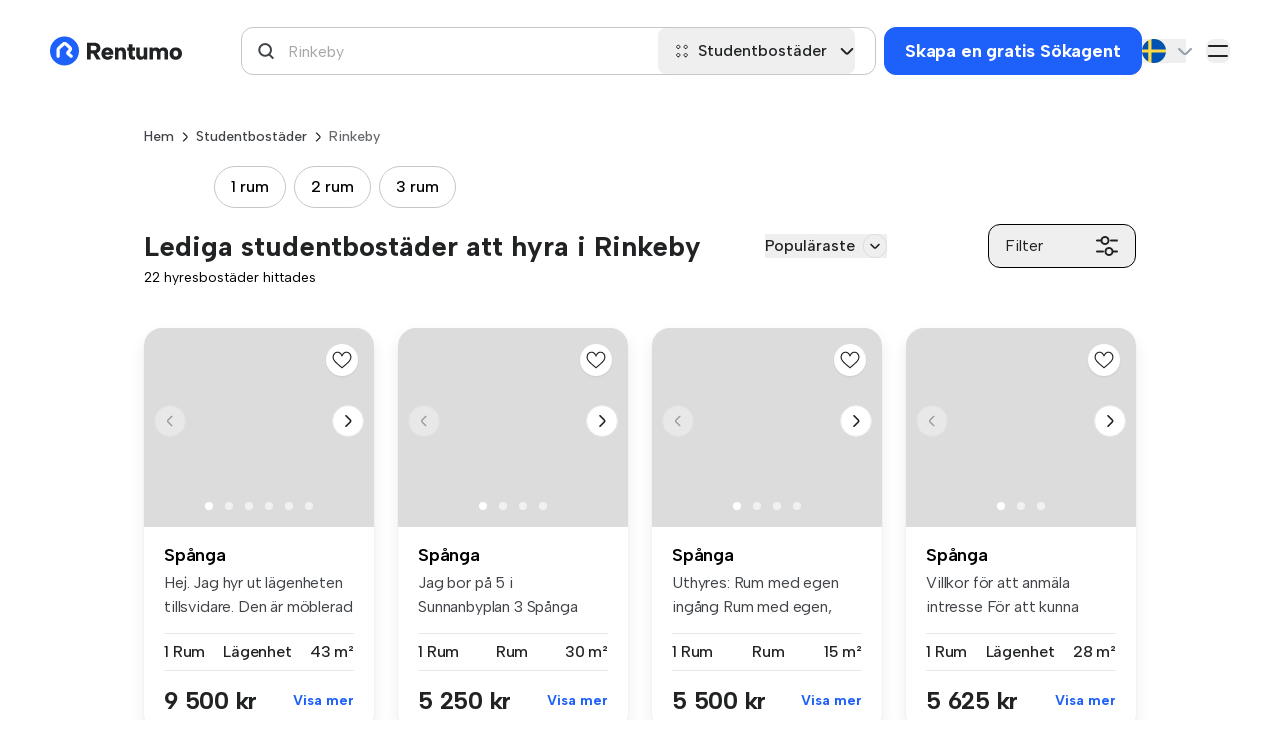

--- FILE ---
content_type: text/html; charset=utf-8
request_url: https://rentumo.se/hyra-student-bostad/rinkeby
body_size: 34818
content:
<!DOCTYPE html>
<html lang='sv'>
<head>
<link href='https://fonts.googleapis.com/' rel='dns-prefetch'>
<link crossorigin='true' href='https://fonts.googleapis.com/' rel='preconnect'>
<link href='https://securepubads.g.doubleclick.net' rel='dns-prefetch'>
<link crossorigin='true' href='https://securepubads.g.doubleclick.net' rel='preconnect'>
<link href='https://b-cdn.monetumo.com' rel='dns-prefetch'>
<link crossorigin='true' href='https://b-cdn.monetumo.com' rel='preconnect'>
<link href='https://gtm.rentumo.se' rel='dns-prefetch'>
<link crossorigin='true' href='https://gtm.rentumo.se' rel='preconnect'>
<meta content='text/html; charset=UTF-8' http-equiv='Content-Type'>
<meta charset='UTF-8'>
<meta content='width=device-width, initial-scale=1.0' name='viewport'>
<meta name="csrf-param" content="authenticity_token" />
<meta name="csrf-token" content="Q9NYL0JAtH82C0Tqp6I7HXemwmmf_xtTJnrEaueKKcwH8PlbajRqQwSz4Q1YZfz3D0NEdVi-qeV5fsMsecdH6w" />
<link href='/apple-touch-icon-57x57.png' rel='apple-touch-icon-precomposed' sizes='57x57'>
<link href='/apple-touch-icon-114x114.png' rel='apple-touch-icon-precomposed' sizes='114x114'>
<link href='/apple-touch-icon-72x72.png' rel='apple-touch-icon-precomposed' sizes='72x72'>
<link href='/apple-touch-icon-144x144.png' rel='apple-touch-icon-precomposed' sizes='144x144'>
<link href='/apple-touch-icon-60x60.png' rel='apple-touch-icon-precomposed' sizes='60x60'>
<link href='/apple-touch-icon-120x120.png' rel='apple-touch-icon-precomposed' sizes='120x120'>
<link href='/apple-touch-icon-76x76.png' rel='apple-touch-icon-precomposed' sizes='76x76'>
<link href='/apple-touch-icon-152x152.png' rel='apple-touch-icon-precomposed' sizes='152x152'>
<link href='/favicon-196x196.png' rel='icon' sizes='196x196' type='/image/png'>
<link href='/favicon-96x96.png' rel='icon' sizes='96x96' type='/image/png'>
<link href='/favicon-32x32.png' rel='icon' sizes='32x32' type='/image/png'>
<link href='/favicon-16x16.png' rel='icon' sizes='16x16' type='/image/png'>
<link href='/favicon-128.png' rel='icon' sizes='128x128' type='/image/png'>
<meta content=' ' name='application-name'>
<meta content='#FFFFFF' name='msapplication-TileColor'>
<meta content='/mstile-144x144.png' name='msapplication-TileImage'>
<meta content='/mstile-70x70.png' name='msapplication-square70x70logo'>
<meta content='/mstile-150x150.png' name='msapplication-square150x150logo'>
<meta content='/mstile-310x150.png' name='msapplication-wide310x150logo'>
<meta content='/mstile-310x310.png' name='msapplication-square310x310logo'>
<meta content='2pm9s0wevd5rmyfqq5uktfm02csiob' name='facebook-domain-verification'>
<meta content='ca-pub-7205752604580889' name='google-adsense-account'>
<link href='https://fonts.gstatic.com/' rel='preconnect'>
<link crossorigin='true' href='https://fonts.gstatic.com/' rel='preconnect'>
<link rel="stylesheet" href="https://b-cdn.monetumo.com/cls-css/rentumo-se.css" />
<script async src="https://securepubads.g.doubleclick.net/tag/js/gpt.js"></script>
<script defer src="https://b-cdn.monetumo.com/bundles/rentumo-se.js"></script>

<script>

    function updateGoogleConsentMode(tcData) {

  window.gtag = window.gtag || function() { window.dataLayer.push(arguments); };

  // If gdpr does not apply, we assume consent is granted
  if (!tcData.gdprApplies) {
    gtag('consent', 'update', {
      ad_storage: 'granted',
      analytics_storage: 'granted',
      functionality_storage: 'granted',
      personalization_storage: 'granted',
      ad_personalization: 'granted',
      ad_user_data: 'granted',
      security_storage: 'granted' // always granted per Google
    });
    return;
  }

  // If gdpr applies, we need to check the consents

  const p = tcData?.purpose?.consents || {};

  const adConsent =
    p['1'] === true && p['3'] === true && p['4'] === true;

  const analyticsConsent =
    p['1'] === true && p['7'] === true;

  const functionalityConsent = p['1'] === true;

  const personalizationConsent =
    p['1'] === true && p['2'] === true;

  gtag('consent', 'update', {
    ad_storage: adConsent ? 'granted' : 'denied',
    analytics_storage: analyticsConsent ? 'granted' : 'denied',
    functionality_storage: functionalityConsent ? 'granted' : 'denied',
    personalization_storage: personalizationConsent ? 'granted' : 'denied',
    ad_personalization: personalizationConsent ? 'granted' : 'denied',
    ad_user_data: adConsent ? 'granted' : 'denied',
    security_storage: 'granted' // always granted per Google
  });
}

function handleConsentData(tcData) {

  updateGoogleConsentMode(tcData);

  // googletag.cmd.push(function () {
  //   const privacySettings = {
  //     restrictDataProcessing: false, 
  //     gdprApplies: tcData.gdprApplies,
  //     tcString: tcData.tcString,
  //   };
  //   if (tcData.uspString) {
  //     privacySettings.usPrivacy = tcData.uspString;
  //   }
  //   googletag.pubads().setPrivacySettings(privacySettings);
  // });

  // if (tcData.gdprApplies) {
  //   const consentGiven = tcData?.purpose?.consents?.['1'];
  //   if (consentGiven) {
  //     console.log('Consent granted for Purpose 1.');
  //     loadMonetumo();
  //   } else {
  //     console.warn('Consent not granted for Purpose 1.');
  //   }
  // } else {
  //   console.warn('GDPR does not apply.');
  //   loadMonetumo();
  // }
}

function waitForTcfApi(callback) {
  const checkInterval = setInterval(() => {
    if (typeof __tcfapi === 'function') {
      clearInterval(checkInterval);
      callback();
    }
  }, 100);
}

waitForTcfApi(() => {
  __tcfapi('addEventListener', 2, (tcData, success) => {
    if (
      success &&
      (tcData.eventStatus === 'tcloaded' || tcData.eventStatus === 'useractioncomplete')
    ) {
      console.log('TCF Event Data Retrieved:', tcData);
      handleConsentData(tcData);
    }
  });
});

(function() {
    var host = window.location.hostname.replaceAll('s.', '');
    var element = document.createElement('script');
    var firstScript = document.getElementsByTagName('script')[0];
    var url = 'https://cmp.inmobi.com'
      .concat('/choice/', 'XsJsa7zvGQCqL', '/', host, '/choice.js?tag_version=V3');
    var uspTries = 0;
    var uspTriesLimit = 3;
    element.async = true;
    element.type = 'text/javascript';
    element.src = url;

    firstScript.parentNode.insertBefore(element, firstScript);

    function makeStub() {
      var TCF_LOCATOR_NAME = '__tcfapiLocator';
      var queue = [];
      var win = window;
      var cmpFrame;

      function addFrame() {
        var doc = win.document;
        var otherCMP = !!(win.frames[TCF_LOCATOR_NAME]);

        if (!otherCMP) {
          if (doc.body) {
            var iframe = doc.createElement('iframe');

            iframe.style.cssText = 'display:none';
            iframe.name = TCF_LOCATOR_NAME;
            doc.body.appendChild(iframe);
          } else {
            setTimeout(addFrame, 5);
          }
        }
        return !otherCMP;
      }

      function tcfAPIHandler() {
        var gdprApplies;
        var args = arguments;

        if (!args.length) {
          return queue;
        } else if (args[0] === 'setGdprApplies') {
          if (
            args.length > 3 &&
            args[2] === 2 &&
            typeof args[3] === 'boolean'
          ) {
            gdprApplies = args[3];
            if (typeof args[2] === 'function') {
              args[2]('set', true);
            }
          }
        } else if (args[0] === 'ping') {
          var retr = {
            gdprApplies: gdprApplies,
            cmpLoaded: false,
            cmpStatus: 'stub'
          };

          if (typeof args[2] === 'function') {
            args[2](retr);
          }
        } else {
          if(args[0] === 'init' && typeof args[3] === 'object') {
            args[3] = Object.assign(args[3], { tag_version: 'V3' });
          }
          queue.push(args);
        }
      }

      function postMessageEventHandler(event) {
        var msgIsString = typeof event.data === 'string';
        var json = {};

        try {
          if (msgIsString) {
            json = JSON.parse(event.data);
          } else {
            json = event.data;
          }
        } catch (ignore) {}

        var payload = json.__tcfapiCall;

        if (payload) {
          window.__tcfapi(
            payload.command,
            payload.version,
            function(retValue, success) {
              var returnMsg = {
                __tcfapiReturn: {
                  returnValue: retValue,
                  success: success,
                  callId: payload.callId
                }
              };
              if (msgIsString) {
                returnMsg = JSON.stringify(returnMsg);
              }
              if (event && event.source && event.source.postMessage) {
                event.source.postMessage(returnMsg, '*');
              }
            },
            payload.parameter
          );
        }
      }

      while (win) {
        try {
          if (win.frames[TCF_LOCATOR_NAME]) {
            cmpFrame = win;
            break;
          }
        } catch (ignore) {}

        if (win === window.top) {
          break;
        }
        win = win.parent;
      }
      if (!cmpFrame) {
        addFrame();
        win.__tcfapi = tcfAPIHandler;
        win.addEventListener('message', postMessageEventHandler, false);
      }
    };

    makeStub();

    function makeGppStub() {
      const CMP_ID = 10;
      const SUPPORTED_APIS = [
        '2:tcfeuv2',
        '6:uspv1',
        '7:usnatv1',
        '8:usca',
        '9:usvav1',
        '10:uscov1',
        '11:usutv1',
        '12:usctv1'
      ];

      window.__gpp_addFrame = function (n) {
        if (!window.frames[n]) {
          if (document.body) {
            var i = document.createElement("iframe");
            i.style.cssText = "display:none";
            i.name = n;
            document.body.appendChild(i);
          } else {
            window.setTimeout(window.__gpp_addFrame, 10, n);
          }
        }
      };
      window.__gpp_stub = function () {
        var b = arguments;
        __gpp.queue = __gpp.queue || [];
        __gpp.events = __gpp.events || [];

        if (!b.length || (b.length == 1 && b[0] == "queue")) {
          return __gpp.queue;
        }

        if (b.length == 1 && b[0] == "events") {
          return __gpp.events;
        }

        var cmd = b[0];
        var clb = b.length > 1 ? b[1] : null;
        var par = b.length > 2 ? b[2] : null;
        if (cmd === "ping") {
          clb(
            {
              gppVersion: "1.1", // must be "Version.Subversion", current: "1.1"
              cmpStatus: "stub", // possible values: stub, loading, loaded, error
              cmpDisplayStatus: "hidden", // possible values: hidden, visible, disabled
              signalStatus: "not ready", // possible values: not ready, ready
              supportedAPIs: SUPPORTED_APIS, // list of supported APIs
              cmpId: CMP_ID, // IAB assigned CMP ID, may be 0 during stub/loading
              sectionList: [],
              applicableSections: [-1],
              gppString: "",
              parsedSections: {},
            },
            true
          );
        } else if (cmd === "addEventListener") {
          if (!("lastId" in __gpp)) {
            __gpp.lastId = 0;
          }
          __gpp.lastId++;
          var lnr = __gpp.lastId;
          __gpp.events.push({
            id: lnr,
            callback: clb,
            parameter: par,
          });
          clb(
            {
              eventName: "listenerRegistered",
              listenerId: lnr, // Registered ID of the listener
              data: true, // positive signal
              pingData: {
                gppVersion: "1.1", // must be "Version.Subversion", current: "1.1"
                cmpStatus: "stub", // possible values: stub, loading, loaded, error
                cmpDisplayStatus: "hidden", // possible values: hidden, visible, disabled
                signalStatus: "not ready", // possible values: not ready, ready
                supportedAPIs: SUPPORTED_APIS, // list of supported APIs
                cmpId: CMP_ID, // list of supported APIs
                sectionList: [],
                applicableSections: [-1],
                gppString: "",
                parsedSections: {},
              },
            },
            true
          );
        } else if (cmd === "removeEventListener") {
          var success = false;
          for (var i = 0; i < __gpp.events.length; i++) {
            if (__gpp.events[i].id == par) {
              __gpp.events.splice(i, 1);
              success = true;
              break;
            }
          }
          clb(
            {
              eventName: "listenerRemoved",
              listenerId: par, // Registered ID of the listener
              data: success, // status info
              pingData: {
                gppVersion: "1.1", // must be "Version.Subversion", current: "1.1"
                cmpStatus: "stub", // possible values: stub, loading, loaded, error
                cmpDisplayStatus: "hidden", // possible values: hidden, visible, disabled
                signalStatus: "not ready", // possible values: not ready, ready
                supportedAPIs: SUPPORTED_APIS, // list of supported APIs
                cmpId: CMP_ID, // CMP ID
                sectionList: [],
                applicableSections: [-1],
                gppString: "",
                parsedSections: {},
              },
            },
            true
          );
        } else if (cmd === "hasSection") {
          clb(false, true);
        } else if (cmd === "getSection" || cmd === "getField") {
          clb(null, true);
        }
        //queue all other commands
        else {
          __gpp.queue.push([].slice.apply(b));
        }
      };
      window.__gpp_msghandler = function (event) {
        var msgIsString = typeof event.data === "string";
        try {
          var json = msgIsString ? JSON.parse(event.data) : event.data;
        } catch (e) {
          var json = null;
        }
        if (typeof json === "object" && json !== null && "__gppCall" in json) {
          var i = json.__gppCall;
          window.__gpp(
            i.command,
            function (retValue, success) {
              var returnMsg = {
                __gppReturn: {
                  returnValue: retValue,
                  success: success,
                  callId: i.callId,
                },
              };
              event.source.postMessage(msgIsString ? JSON.stringify(returnMsg) : returnMsg, "*");
            },
            "parameter" in i ? i.parameter : null,
            "version" in i ? i.version : "1.1"
          );
        }
      };
      if (!("__gpp" in window) || typeof window.__gpp !== "function") {
        window.__gpp = window.__gpp_stub;
        window.addEventListener("message", window.__gpp_msghandler, false);
        window.__gpp_addFrame("__gppLocator");
      }
    };

    makeGppStub();

    var uspStubFunction = function() {
      var arg = arguments;
      if (typeof window.__uspapi !== uspStubFunction) {
        setTimeout(function() {
          if (typeof window.__uspapi !== 'undefined') {
            window.__uspapi.apply(window.__uspapi, arg);
          }
        }, 500);
      }
    };

    var checkIfUspIsReady = function() {
      uspTries++;
      if (window.__uspapi === uspStubFunction && uspTries < uspTriesLimit) {
        console.warn('USP is not accessible');
      } else {
        clearInterval(uspInterval);
      }
    };

    if (typeof window.__uspapi === 'undefined') {
      window.__uspapi = uspStubFunction;
      var uspInterval = setInterval(checkIfUspIsReady, 6000);
    }
  })();


</script>

<link href='https://rentumo.se/hyra-student-bostad/rinkeby' hreflang='sv' rel='alternate'>
<link href='https://rentumo.se/en/rent-student-housing/rinkeby' hreflang='en' rel='alternate'>
<link href='https://rentumo.se/hyra-student-bostad/rinkeby' hreflang='x-default' rel='alternate'>
<!-- / Load Google font asynchronously -->
<link href='https://fonts.googleapis.com/css2?family=Albert+Sans:wght@100;200;300;400;500;600;700;800;900&amp;family=Figtree:wght@400;500;600;700&amp;display=swap' media='print' onload='this.media=&#39;all&#39;' rel='stylesheet'>
<link href='https://fonts.googleapis.com/css2?family=Inter:wght@100..900&amp;display=swap' media='print' onload='this.media=&#39;all&#39;' rel='stylesheet'>
<link rel="stylesheet" href="https://rentumo.se/assets/application-9292834caa93cef26647836981befc5c015252ee6ba73ed6c16501e59268473c.css" data-turbo-track="reload" />
<script>
  window.dataLayer = window.dataLayer || [];
  function gtag(){dataLayer.push(arguments);}
  gtag('consent', 'default', {
    'ad_personalization': 'denied',
    'ad_storage': 'denied',
    'ad_user_data': 'denied',
    'analytics_storage': 'denied',
    'functionality_storage': 'denied',
    'personalization_storage': 'denied',
    'security_storage': 'granted',
    'wait_for_update': 500,
  });
  (function(w,d,s,l,i){w[l]=w[l]||[];w[l].push({'gtm.start':
  new Date().getTime(),event:'gtm.js'});var f=d.getElementsByTagName(s)[0],
  j=d.createElement(s),dl=l!='dataLayer'?'&l='+l:'';j.async=true;j.src=
  'https://gtm.rentumo.se/yqfpkuaw.js?id='+i+dl;f.parentNode.insertBefore(j,f);
  })(window,document,'script','dataLayer','GTM-W978T8L');
</script>
<script type="importmap" data-turbo-track="reload">{
  "imports": {
    "@rails/request.js": "https://rentumo.se/assets/requestjs-24f0bfeb89309154df2f9632869e41d6d8bb4cac1fc34c9d11c13a9e77c1594d.js",
    "application": "https://rentumo.se/assets/application-664da3f2d88a19504fc2f272cffad3a48573f5149cee32b850e87f29257d8e3b.js",
    "admin_dashboard": "https://rentumo.se/assets/admin_dashboard-5c30dd7201626f0ed8574c82974a2c2fd37df89fb2e8588664bd506f3d6bdb6f.js",
    "flowbite": "https://cdnjs.cloudflare.com/ajax/libs/flowbite/1.6.4/flowbite.turbo.min.js",
    "swiper": "https://cdn.jsdelivr.net/npm/swiper@8/swiper-bundle.min.js",
    "@popperjs/core": "https://ga.jspm.io/npm:@popperjs/core@2.11.6/lib/index.js",
    "tw-elements": "https://ga.jspm.io/npm:tw-elements@1.0.0-alpha13/dist/js/index.min.js",
    "@hotwired/turbo-rails": "https://rentumo.se/assets/turbo.min-2ff3606d0ffee7a791c45ca1a86467d4aec60224fdb0657ab6ad71fecf91e71d.js",
    "@hotwired/stimulus": "https://ga.jspm.io/npm:@hotwired/stimulus@3.2.2/dist/stimulus.js",
    "@hotwired/stimulus-loading": "https://rentumo.se/assets/stimulus-loading-3576ce92b149ad5d6959438c6f291e2426c86df3b874c525b30faad51b0d96b3.js",
    "stimulus-autocomplete": "https://ga.jspm.io/npm:stimulus-autocomplete@3.1.0/src/autocomplete.js",
    "chartkick": "https://rentumo.se/assets/chartkick-8eb76e6cbdb540d495739fce84049fd038e59e7fd55c9e08e47b0b5a74b62db4.js",
    "Chart.bundle": "https://rentumo.se/assets/Chart.bundle-545c7dd29b3aabbf63c41f01186053ea7a673254f2cbb405b88182510983ac55.js",
    "flowbite-datepicker": "https://ga.jspm.io/npm:flowbite-datepicker@1.2.2/js/main.js",
    "jstz": "https://cdnjs.cloudflare.com/ajax/libs/jstimezonedetect/1.0.7/jstz.min.js",
    "stimulus-use": "https://ga.jspm.io/npm:stimulus-use@0.52.2/dist/index.js",
    "controllers/ab_tests_controller": "https://rentumo.se/assets/controllers/ab_tests_controller-50e5b5286e648e4ed4018317550a98c3b382777e41178f006ed90fd57be404e7.js",
    "controllers/application": "https://rentumo.se/assets/controllers/application-aa1c33f6a0236de7e095fa56b6a5c326a15ad83e5ebdd96455da6af11f26f58c.js",
    "controllers/button_controller": "https://rentumo.se/assets/controllers/button_controller-96914b36d6dd7e8b65f3c2712f4dec1d065a24659bb76e1288a1928a064ab470.js",
    "controllers/chat_controller": "https://rentumo.se/assets/controllers/chat_controller-17cff70a0e73b76309eac5e41b1ff787e73751e3430bbb5a18812251bef6d51f.js",
    "controllers/clipboard_controller": "https://rentumo.se/assets/controllers/clipboard_controller-f29e7faa93de40ec0fbdd106954fca9dfaffceb9af3729ddce8333881149bb18.js",
    "controllers/contact_modal_controller": "https://rentumo.se/assets/controllers/contact_modal_controller-34df5c75f079ded50faedfbae38d004f8648bfc24e60d2e6223d2cfd955b2ffa.js",
    "controllers/countries_modal_controller": "https://rentumo.se/assets/controllers/countries_modal_controller-7a19b08f6f9d3159868526c0b60b53ff5623e1e989ba2da5c78e4f7a253d9d31.js",
    "controllers/currency_controller": "https://rentumo.se/assets/controllers/currency_controller-254e1cdce14d8e0ff9f6fd1d86005b1340eda56dc653acf19384dbbd46320db0.js",
    "controllers/edit_search_agent_controller": "https://rentumo.se/assets/controllers/edit_search_agent_controller-57e2d70d63b550d8686f72cd58b74aa0971b268894c38379484958627e2baca3.js",
    "controllers/favorite_button_controller": "https://rentumo.se/assets/controllers/favorite_button_controller-770e5c099cf4788417d1ef6cbadc17c76d47bdec8ceb1170a62bcceda82e025b.js",
    "controllers/favorite_signup_modal_controller": "https://rentumo.se/assets/controllers/favorite_signup_modal_controller-65ea959f403840a6c9d44dabb2201fe989e521fd0aeb408b9c7dfc682d1a12cc.js",
    "controllers/filepond": "https://rentumo.se/assets/controllers/filepond-6c7460d136591c6aa3d99784e620b91240ada57b909f091062641eaceec44291.js",
    "controllers/filters_controller": "https://rentumo.se/assets/controllers/filters_controller-475c90a378ce83505ea70391ca91c3943ba73e48cac6ea2f233744051057ad10.js",
    "controllers/flash_controller": "https://rentumo.se/assets/controllers/flash_controller-a61005c032031835837647de3a1c1de44968bbd335085fb0982c0185e95a5047.js",
    "controllers/gallery_swiper_controller": "https://rentumo.se/assets/controllers/gallery_swiper_controller-c23a288e0731582131bac616d77dd73b337f2d0fbe1a98b1b3e8a771da1edcfb.js",
    "controllers/image_loader_controller": "https://rentumo.se/assets/controllers/image_loader_controller-ada40093989c55232d8d7c1fbaa7cfc3cc22089151faf0e87f1ccc4af16b38fb.js",
    "controllers": "https://rentumo.se/assets/controllers/index-119fad9e0503eb4359d76d77249cb804e097f5d0c1d6fca03446f1485c1a57a9.js",
    "controllers/landlord_signup_modal_controller": "https://rentumo.se/assets/controllers/landlord_signup_modal_controller-ffe463c4890a90ce4b650512b3f5b909d073c40f8165ff935152134458cc579b.js",
    "controllers/listing_datepicker_controller": "https://rentumo.se/assets/controllers/listing_datepicker_controller-e6ec91346597d8bd0aca54cc79d5974fd55fe2053fa5c9528f0a1d162ff600b2.js",
    "controllers/listings_lazy_load_controller": "https://rentumo.se/assets/controllers/listings_lazy_load_controller-867854840afcc396e697effa29c07b5edc99b070e9d125612ecec5b861a02dff.js",
    "controllers/locations_autocomplete_controller": "https://rentumo.se/assets/controllers/locations_autocomplete_controller-6f244678e0901e9b9d2a4c1da6d047ae7dbf347d44b046b60abd5d11234bb970.js",
    "controllers/mapbox_controller": "https://rentumo.se/assets/controllers/mapbox_controller-62bd2be26a29d3dc0d81729f780db5d59d29817ef23b7e81eec92b8870c4f999.js",
    "controllers/mapbox_shape_controller": "https://rentumo.se/assets/controllers/mapbox_shape_controller-22cc289f74854fa789eb585baf96f9dd05a3f108e25e430853d2cac006cf18c7.js",
    "controllers/mixin": "https://rentumo.se/assets/controllers/mixin-8ec5eb347162dd1ef3e551981cf8985594f226b02d67674d1b78da3d1c5411f4.js",
    "controllers/mobile_autocomplete_layout_controller": "https://rentumo.se/assets/controllers/mobile_autocomplete_layout_controller-61b99a822d2d34aa3bc4eda92ecd387feb53c31606ef744bd63ec0b942004a66.js",
    "controllers/modal_controller": "https://rentumo.se/assets/controllers/modal_controller-1651a4bbbf843b54dff738ee5b3b30a97c2d68a5c770e1ba4a628c6a5ee6243f.js",
    "controllers/partnerships_controller": "https://rentumo.se/assets/controllers/partnerships_controller-973838720eed52afe9d9030103b2e8c662dbfac5f7f18ef0a54b536fe0cd87db.js",
    "controllers/payment_method_links_controller": "https://rentumo.se/assets/controllers/payment_method_links_controller-af47b8bed00c00b7fcc403d3509503c88ddee50b36b637dddf1bbb82d3a0874e.js",
    "controllers/payment_modal_controller": "https://rentumo.se/assets/controllers/payment_modal_controller-e1261ade5a93aebba89c3ca251d6a12a2ac6fb6141e9e3f4b5f1e6e9d4674e53.js",
    "controllers/popper_controller": "https://rentumo.se/assets/controllers/popper_controller-956655e2a13d70b0276aa52633c98eaf56156475bdd6be0e59e387f7c02c8193.js",
    "controllers/rent_price_modal_controller": "https://rentumo.se/assets/controllers/rent_price_modal_controller-4a8f11eed471d2bb4adec836cf2a6c6c4c12ef7b31856e466bfc7b708fe939e9.js",
    "controllers/reports_controller": "https://rentumo.se/assets/controllers/reports_controller-49fc81dfeebb05059c0888549ae9b984e8ee01073c9cc50f63e41d5005e8817b.js",
    "controllers/room_size_modal_controller": "https://rentumo.se/assets/controllers/room_size_modal_controller-671aaf2077e108bd951565bad1b7514b927a52f9dd6e17b8b11c27340f51b4a1.js",
    "controllers/scroll_controller": "https://rentumo.se/assets/controllers/scroll_controller-cff02c41ef874442d19923e3e22194ef670b1b3470f26abd96f775fa79473e72.js",
    "controllers/search_agent_confirmation_controller": "https://rentumo.se/assets/controllers/search_agent_confirmation_controller-9590a5ae11ecf5a734fdbb8519a6871c6d343e1bd7df78190751d1163c4186ae.js",
    "controllers/select_lang_controller": "https://rentumo.se/assets/controllers/select_lang_controller-4f2b5f20aae3652a391709346de0fcac7e9f03731449d49bbe8803ff803c8a7c.js",
    "controllers/select_option_controller": "https://rentumo.se/assets/controllers/select_option_controller-8a75f17573a2245d647facd24f2fb147fce84b4b349e41ba7b868e89693ea666.js",
    "controllers/selfies_controller": "https://rentumo.se/assets/controllers/selfies_controller-7deccbe3b5155dee9f3bf4e22e5f3f926aaaacb2e3bd7e6b46f2d95e4ae7542c.js",
    "controllers/signup_modal_controller": "https://rentumo.se/assets/controllers/signup_modal_controller-2262ca3b4c191b8a58c7b5d65f848f1f13be6a292c741d46bb3f2a383c350506.js",
    "controllers/spider_drops_modal_controller": "https://rentumo.se/assets/controllers/spider_drops_modal_controller-11cc3895e968d215e425ca99e90a805feb390fc8fe9deeee3f38ed2946e22bbe.js",
    "controllers/spider_errors_qa_modal_controller": "https://rentumo.se/assets/controllers/spider_errors_qa_modal_controller-2c5b403ee7475b4a03f27013c14557e9cf0a73f2d57f8e22757cd57eb376a176.js",
    "controllers/spider_qa_modal_controller": "https://rentumo.se/assets/controllers/spider_qa_modal_controller-3b76bcbbea9d69d5f764faf2d846549e532ed3d029ca15142bcdec0f4c976a5a.js",
    "controllers/spiders_listings_stats_controller": "https://rentumo.se/assets/controllers/spiders_listings_stats_controller-317ef787799f63a183e378b35c59d74257c90e4536503fe5b21426b4eb076f62.js",
    "controllers/subscription_complaints_controller": "https://rentumo.se/assets/controllers/subscription_complaints_controller-b4fdb44416683d6592b151d54b6176cbe1717d88758df324702ffa621cb92b57.js",
    "controllers/swiper_wrapper_controller": "https://rentumo.se/assets/controllers/swiper_wrapper_controller-b02cbdf5e7cd3445db6327c3fed51c95a06a5fd1aa409ee174b5ef4aa9444618.js",
    "controllers/tenants_filters_controller": "https://rentumo.se/assets/controllers/tenants_filters_controller-3479fc760aaf5c0dc84c3e120bc3e7866d9863fe6ed6fdb402ba418f80aa01c0.js",
    "controllers/top_cities_controller": "https://rentumo.se/assets/controllers/top_cities_controller-14d009a4cedd8ece80827bf1f22cec55e83c0856f066e486b733044885827c17.js",
    "controllers/top_cities_select_controller": "https://rentumo.se/assets/controllers/top_cities_select_controller-74c521fffd2c974510480acc382b81a58d95a121162b2d60e61c9e598799a65c.js",
    "controllers/truncation_controller": "https://rentumo.se/assets/controllers/truncation_controller-649deb11ab375dbe45d784362258fad12544d5e5f638c80aeb44e1a054388575.js",
    "controllers/unsubscribe_page_controller": "https://rentumo.se/assets/controllers/unsubscribe_page_controller-265fae73ebf5c66ebb7b63511a53071aba300e3fbaeb68ffd198f39d64789b0c.js",
    "controllers/user_image_controller": "https://rentumo.se/assets/controllers/user_image_controller-24baa5405c68af6a78992554f88d02daa45132486b3b765b8e21f03ddf77d148.js",
    "controllers/verification_controller": "https://rentumo.se/assets/controllers/verification_controller-6997a0dc6465ee67f707de44a13a4439fd84bae8a7fe43c1ca4a224c008b153d.js"
  }
}</script>
<link rel="modulepreload" href="https://rentumo.se/assets/application-664da3f2d88a19504fc2f272cffad3a48573f5149cee32b850e87f29257d8e3b.js">
<link rel="modulepreload" href="https://rentumo.se/assets/admin_dashboard-5c30dd7201626f0ed8574c82974a2c2fd37df89fb2e8588664bd506f3d6bdb6f.js">
<link rel="modulepreload" href="https://rentumo.se/assets/turbo.min-2ff3606d0ffee7a791c45ca1a86467d4aec60224fdb0657ab6ad71fecf91e71d.js">
<link rel="modulepreload" href="https://rentumo.se/assets/stimulus-loading-3576ce92b149ad5d6959438c6f291e2426c86df3b874c525b30faad51b0d96b3.js">
<script src="https://rentumo.se/assets/es-module-shims.min-c3dda4246db91aaf0475e98a220a76b7d41d9e992dcb3b90cd9a469dbf1048fa.js" async="async" data-turbo-track="reload"></script>
<script type="module">import "application"</script>
<script>
  window.stripePublishableKey = "pk_live_51RJXaYLZh6b81i5PUva5WWpUaTaXsX5XCJdlsLdrzJUNXfmn55mYrbxMkK36oAdj5ONLs6ZrsKmdZEHsTjfvqPXN00z7vUFiPM";
</script>
<script>
  window.imgLoadErrors = [];
  window.checkBackgroundImages = [];
</script>
<title>Studentbostäder i Rinkeby | 30+ att hyra | Rentumo</title>
<meta name="description" content="Letar du efter studentbostäder i Rinkeby? Upptäck Rentumo för en mängd tillgängliga studentbostäder. Hitta ditt perfekta studentboende i Rinkeby redan idag!">
<link rel="canonical" href="https://rentumo.se/hyra-student-bostad/rinkeby">
<meta name="robots" content="follow">
<meta property="og:title" content="Studentbostäder i Rinkeby | 30+ att hyra">
<meta property="og:description" content="Letar du efter studentbostäder i Rinkeby? Upptäck Rentumo för en mängd tillgängliga studentbostäder. Hitta ditt perfekta studentboende i Rinkeby redan idag!">
<meta property="og:type" content="website">
<meta property="og:url" content="https://rentumo.se/hyra-student-bostad/rinkeby">
<meta property="og:site_name" content="Rentumo">
<meta property="og:image" content="https://rentumo-price-tag.b-cdn.net/tint3lines_ad/XIYjfEJQSFra4xr2E7nIk6OZOGA=/?encoded_img_url=aHR0cHM6Ly9yZW50dW1vLmRrL3NpdGVtYXBzL3Jvb20tYmFja2dyb3VuZC1pbWFnZS5qcGVn&amp;hexcolor=004DFF&amp;opacity=0.9&amp;place=Rinkeby&amp;preposition=studentbost%C3%A4der+i&amp;rental_amount=30">
<link href='https://rentumo.se/hyra-lagenhet/rinkeby?page=2' rel='next'>

</head>
<body class='font-Albert flex flex-col min-h-screen'>
<div class='mobile-screen-flag hidden'>
<div class='mobile-autocomplete-layout' data-controller='mobile-autocomplete-layout' style='padding-top: 0px;'>
<button class='close-autocomplete' data-action='mobile-autocomplete-layout#closeLayout'>
<img alt='Stäng autoslutförande' class='inline-block w-5 h-5' src='/image/back-right-arrow.svg'>
</button>
<div class='search-panel'>
<div class='input-anchor mobile-autocomplete-input-controls'></div>
</div>
</div>
</div>



<div class='out-content mt-[137px] md:mt-[172px] xl:mt-[102px]'>
<header class='fixed top-0 bg-white w-full py-[18px] sm:py-[16px] md:py-[26px] xl:px-[50px] xl:px-[120px] md:px-[72px] px-[10px] z-[21]' data-frame-url='/frame' data-partial-path='listings/header' id='header'>
<div class='flex flex-wrap xl:flex-nowrap items-center justify-between mx-auto max-w-[1440px]'>
<div class='flex w-full items-center xl:w-auto'>
<a class='flex order-2 mr-auto items-center shrink-0 max-w-[78px] sm:max-w-[132px] 2xl:max-w-[160px]' href='/'>
<img alt='Rentumo' class='hidden lg:block md:h-[50px] h-[32px]' height='32px' src='/image/logo.svg'>
<img alt='Rentumo' class='block lg:hidden md:h-[32px]' height='32px' src='/image/logo-icon.svg'>
</a>
<button class='menu-btn inline-flex items-center p-0 mr-2 text-xl text-gray-500 rounded-lg lg:mr-3 lg:text-2xl xl:hidden' type='button'>
<svg fill='none' height='1em' viewbox='0 0 32 32' width='1em' xmlns='http://www.w3.org/2000/svg'>
<rect fill='#202224' height='2.66667' rx='1.33333' width='26.6667' x='2.66602' y='8'></rect>
<rect fill='#202224' height='2.66667' rx='1.33333' width='26.6667' x='2.66602' y='21.3359'></rect>
</svg>
</button>
<a aria-current='page ' class='order-3 bg-blue_reg border-blue_reg border border-solid text-white flex items-center justify-center font-bold text-xs font-Albert h-7 px-2 rounded-lg whitespace-nowrap lg:px-3 lg:ml-5 xl:hidden hover:bg-transparent hover:text-blue_reg tracking-[-0.01em] ml-1' href='/sokagenter/ny'>
Skapa en gratis Sökagent
</a>
<div class='order-4 ml-3 lg:hidden'>
<div class='flex flex-col md:flex-row'>
<div class='static sm:relative' data-controller='select-lang'>
<button class='dropdown-btn flex items-center relative z-[1000]' data-action='click-&gt;select-lang#show' data-backdrop='true' data-select-lang-target='button' href='#' type='button'>
<img alt='' class='w-[24px] h-[24px]' src='/image/sv.svg'>
<img alt='' class='hidden md:block mx-3' src='/image/down-arrow-gray.svg'>
</button>
<div class='dropdown-language hidden border border-solid border-gray_border rounded-2xl bg-white absolute sm:left-auto sm:right-0 right-auto sm:translate-x-0 mt-4 left-1/2 -translate-x-1/2 sm:w-max w-[90%] px-[18px] z-[1000]' data-select-lang-target='dropdown'>
<a class='border-solid border-border_color flex items-center gap-2 text-black_peatl font-inter font-normal text-base py-3 tracking-[-0.16px]' href='https://rentumo.se/hyra-student-bostad/rinkeby'>
<img alt='sv' class='w-[24px]' src='/image/sv.svg'>
Svenska
</a>
<a class='border-solid border-border_color flex items-center gap-2 text-black_peatl font-inter font-normal text-base py-3 border-t tracking-[-0.16px]' href='https://rentumo.se/en/rent-student-housing/rinkeby'>
<img alt='en' class='w-[24px]' src='/image/en.svg'>
English
</a>
</div>
</div>
</div>

</div>
</div>
<div class='w-full items-center order-3 mt-5 xl:flex xl:mt-0 xl:ml-20 xl:justify-between' id='navbar-default'>
<div class='header-element with-search-icon w-full xl:flex-grow'>
<div class='locations-autocomplete' data-controller='locations-autocomplete' data-locations-autocomplete-action-value='navigate' data-locations-autocomplete-delay-value='500' data-locations-autocomplete-min-length-value='2' data-locations-autocomplete-property-type-value='student_housing' data-locations-autocomplete-url-value='/locations' role='combobox'>
<div class='flex items-center' style='height: 100%;'>
<div class='search-icon'>
<img alt='Ikon för sökning' src='/image/icon_search.svg'>
</div>
<input data-locations-autocomplete-target='input' placeholder='Rinkeby' type='text' value=''>

<div class='flex items-center input-controls hidden'>
<button class='clear-search mr-3' data-action='locations-autocomplete#clearSearch' style='width: 32px; visibility: hidden;'>
<img alt='Ikon för sökning' src='/image/close-circle-filled-grey.svg'>
</button>
<div class='mr-4 down-blue-iconplace'>
<img alt='Ikon för sökning' src='/image/down-blue.svg' style='transform: rotate(180deg); width: 20px;'>
</div>
</div>
</div>
<div class='suggestions-wrapper'>
<ul class='suggestions' data-locations-autocomplete-target='results'></ul>
</div>
<div class='default-locations'>
<ul class='suggestions'>
<li data-locations-autocomplete-value='1991' role='option'>
<a data-action='click-&gt;locations-autocomplete#selectDefaultLocation'>
<div class='locations-autocomplete--suggestion'>
<img alt='Ikon för sökning' class='hidden w-5 h-5' src='/image/icon_search.svg' style='opacity: 0.5'>
<div class='suggestion-title' data-bbox='57.5472326,11.8070171,57.8672326,12.1270171' data-latitude='57.5605842177' data-location='1991' data-location-slug='goteborg' data-longitude='11.9644464576' data-path='/hyresratter?location=goteborg&amp;types=student_housing'>
Göteborg
</div>
</div>
</a>
</li>

<li data-locations-autocomplete-value='1990' role='option'>
<a data-action='click-&gt;locations-autocomplete#selectDefaultLocation'>
<div class='locations-autocomplete--suggestion'>
<img alt='Ikon för sökning' class='hidden w-5 h-5' src='/image/icon_search.svg' style='opacity: 0.5'>
<div class='suggestion-title' data-bbox='59.2272559,17.7606917,59.4402838,18.2000673' data-latitude='59.2910326669' data-location='1990' data-location-slug='stockholm' data-longitude='18.0271260958' data-path='/hyresratter?location=stockholm&amp;types=student_housing'>
Stockholm
</div>
</div>
</a>
</li>

<li data-locations-autocomplete-value='1992' role='option'>
<a data-action='click-&gt;locations-autocomplete#selectDefaultLocation'>
<div class='locations-autocomplete--suggestion'>
<img alt='Ikon för sökning' class='hidden w-5 h-5' src='/image/icon_search.svg' style='opacity: 0.5'>
<div class='suggestion-title' data-bbox='55.5479606,12.9109073,55.6520233,13.1295052' data-latitude='55.4994234852' data-location='1992' data-location-slug='malmo' data-longitude='12.9330020025' data-path='/hyresratter?location=malmo&amp;types=student_housing'>
Malmö
</div>
</div>
</a>
</li>

<li data-locations-autocomplete-value='1995' role='option'>
<a data-action='click-&gt;locations-autocomplete#selectDefaultLocation'>
<div class='locations-autocomplete--suggestion'>
<img alt='Ikon för sökning' class='hidden w-5 h-5' src='/image/icon_search.svg' style='opacity: 0.5'>
<div class='suggestion-title' data-bbox='59.4510992,16.3863679,59.7710992,16.7063679' data-latitude='59.5717870474' data-location='1995' data-location-slug='vasteras' data-longitude='16.4962180008' data-path='/hyresratter?location=vasteras&amp;types=student_housing'>
Västerås
</div>
</div>
</a>
</li>

<li data-locations-autocomplete-value='1998' role='option'>
<a data-action='click-&gt;locations-autocomplete#selectDefaultLocation'>
<div class='locations-autocomplete--suggestion'>
<img alt='Ikon för sökning' class='hidden w-5 h-5' src='/image/icon_search.svg' style='opacity: 0.5'>
<div class='suggestion-title' data-bbox='55.8842098,12.543706,56.2042098,12.863706' data-latitude='55.9764517763' data-location='1998' data-location-slug='helsingborg' data-longitude='12.7545401842' data-path='/hyresratter?location=helsingborg&amp;types=student_housing'>
Helsingborg
</div>
</div>
</a>
</li>

<li data-locations-autocomplete-value='1997' role='option'>
<a data-action='click-&gt;locations-autocomplete#selectDefaultLocation'>
<div class='locations-autocomplete--suggestion'>
<img alt='Ikon för sökning' class='hidden w-5 h-5' src='/image/icon_search.svg' style='opacity: 0.5'>
<div class='suggestion-title' data-bbox='58.2498135,15.4645252,58.5698135,15.7845252' data-latitude='58.3511238847' data-location='1997' data-location-slug='linkoping' data-longitude='15.5379400349' data-path='/hyresratter?location=linkoping&amp;types=student_housing'>
Linköping
</div>
</div>
</a>
</li>

<li data-locations-autocomplete-value='1996' role='option'>
<a data-action='click-&gt;locations-autocomplete#selectDefaultLocation'>
<div class='locations-autocomplete--suggestion'>
<img alt='Ikon för sökning' class='hidden w-5 h-5' src='/image/icon_search.svg' style='opacity: 0.5'>
<div class='suggestion-title' data-bbox='58.956517,14.7605937,59.5237523,15.7982404' data-latitude='59.223479407' data-location='1996' data-location-slug='orebro' data-longitude='15.1915023564' data-path='/hyresratter?location=orebro&amp;types=student_housing'>
Örebro
</div>
</div>
</a>
</li>

<li data-locations-autocomplete-value='1993' role='option'>
<a data-action='click-&gt;locations-autocomplete#selectDefaultLocation'>
<div class='locations-autocomplete--suggestion'>
<img alt='Ikon för sökning' class='hidden w-5 h-5' src='/image/icon_search.svg' style='opacity: 0.5'>
<div class='suggestion-title' data-bbox='59.7306328,17.0799315,60.1861597,18.4733592' data-latitude='59.7522803863' data-location='1993' data-location-slug='uppsala' data-longitude='17.6900122705' data-path='/hyresratter?location=uppsala&amp;types=student_housing'>
Uppsala
</div>
</div>
</a>
</li>

<li data-locations-autocomplete-value='3969' role='option'>
<a data-action='click-&gt;locations-autocomplete#selectDefaultLocation'>
<div class='locations-autocomplete--suggestion'>
<img alt='Ikon för sökning' class='hidden w-5 h-5' src='/image/icon_search.svg' style='opacity: 0.5'>
<div class='suggestion-title' data-bbox='59.135275,17.873817,59.266539,18.100891' data-latitude='59.14102352' data-location='3969' data-location-slug='huddinge' data-longitude='18.024424916' data-path='/hyresratter?location=huddinge&amp;types=student_housing'>
Huddinge
</div>
</div>
</a>
</li>

<li data-locations-autocomplete-value='1999' role='option'>
<a data-action='click-&gt;locations-autocomplete#selectDefaultLocation'>
<div class='locations-autocomplete--suggestion'>
<img alt='Ikon för sökning' class='hidden w-5 h-5' src='/image/icon_search.svg' style='opacity: 0.5'>
<div class='suggestion-title' data-bbox='57.5390886,13.6365223,58.1910439,14.6535194' data-latitude='57.6844603391' data-location='1999' data-location-slug='jonkoping' data-longitude='14.1038069947' data-path='/hyresratter?location=jonkoping&amp;types=student_housing'>
Jönköping
</div>
</div>
</a>
</li>

</ul>
</div>
</div>
<button class='mr-5 text-black_peatl whitespace-nowrap hidden xl:flex focus:ring-4 focus:outline-none focus:ring-transparent font-medium rounded-lg text-base px-4 text-center items-center dark:bg-blue-600 dark:hover:bg-blue-700 dark:focus:ring-blue-800 py-2.5' data-dropdown-toggle='dropdown' id='dropdownDefaultButton' type='button'><img alt='Menyikon' class='inline-block mr-2' src='/image/menu.svg'>Studentbostäder
<svg class='ml-3 shrink-0' fill='none' height='16' viewbox='0 0 16 16' width='16' xmlns='http://www.w3.org/2000/svg'>
<path d='M13.28 5.96875L8.9333 10.3154C8.41997 10.8288 7.57997 10.8288 7.06664 10.3154L2.71997 5.96875' stroke='#202224' stroke-linecap='round' stroke-linejoin='round' stroke-miterlimit='10' stroke-width='2'></path>
</svg>
</button>
<!-- Dropdown menu -->
<div class='z-10 hidden bg-white divide-y divide-gray-100 rounded-lg shadow w-44 dark:bg-gray-700' data-controller='filters' id='dropdown'>
<ul aria-labelledby='dropdownDefaultButton' class='py-2 text-sm text-gray-700 dark:text-gray-200'>
<li>
<a class='block px-4 py-2 hover:bg-gray-100 dark:hover:bg-gray-600 dark:hover:text-white' data-action='click-&gt;filters#redirectToSelectedPage' data-target-url='https://rentumo.se/hyresratter/rinkeby' href='#'>Alla hyresbostäder</a>
</li>
<li>
<a class='block px-4 py-2 hover:bg-gray-100 dark:hover:bg-gray-600 dark:hover:text-white' data-action='click-&gt;filters#redirectToSelectedPage' data-target-url='https://rentumo.se/hyra-lagenhet/rinkeby' href='#'>Lägenheter</a>
</li>
<li>
<a class='block px-4 py-2 hover:bg-gray-100 dark:hover:bg-gray-600 dark:hover:text-white' data-action='click-&gt;filters#redirectToSelectedPage' data-target-url='https://rentumo.se/hyra-hus/rinkeby' href='#'>Hus</a>
</li>
<li>
<a class='block px-4 py-2 hover:bg-gray-100 dark:hover:bg-gray-600 dark:hover:text-white' data-action='click-&gt;filters#redirectToSelectedPage' data-target-url='https://rentumo.se/hyra-rum/rinkeby' href='#'>Rum</a>
</li>
<li>
<a class='block px-4 py-2 hover:bg-gray-100 dark:hover:bg-gray-600 dark:hover:text-white' data-action='click-&gt;filters#redirectToSelectedPage' data-target-url='https://rentumo.se/hyra-stuga/rinkeby' href='#'>Stugor</a>
</li>
</ul>
</div>
</div>
<a aria-current='page ' class='bg-blue_reg border-blue_reg border border-solid text-white flex items-center justify-center font-bold text-lg font-Albert h-12 px-5 rounded-xl whitespace-nowrap ml-2 2xl:mr-4 hover:bg-transparent hover:text-blue_reg hidden xl:flex xl:w-[30%] tracking-[-0.01em]' href='/sokagenter/ny'>
Skapa en gratis Sökagent
</a>
<div class='hidden xl:block xl:w-[7%]'>
<div class='flex flex-col md:flex-row'>
<div class='static sm:relative' data-controller='select-lang'>
<button class='dropdown-btn flex items-center relative z-[1000]' data-action='click-&gt;select-lang#show' data-select-lang-target='button' href='#' type='button'>
<img alt='' class='w-[24px] h-[24px]' src='/image/sv.svg'>
<img alt='' class='hidden md:block mx-3' src='/image/down-arrow-gray.svg'>
</button>
<div class='dropdown-language hidden border border-solid border-gray_border rounded-2xl bg-white absolute sm:left-auto sm:right-0 right-auto sm:translate-x-0 mt-4 left-1/2 -translate-x-1/2 sm:w-max w-[90%] px-[18px] z-[1000]' data-select-lang-target='dropdown'>
<a class='border-solid border-border_color flex items-center gap-2 text-black_peatl font-inter font-normal text-base py-3 tracking-[-0.16px]' href='https://rentumo.se/hyra-student-bostad/rinkeby'>
<img alt='sv' class='w-[24px]' src='/image/sv.svg'>
Svenska
</a>
<a class='border-solid border-border_color flex items-center gap-2 text-black_peatl font-inter font-normal text-base py-3 border-t tracking-[-0.16px]' href='https://rentumo.se/en/rent-student-housing/rinkeby'>
<img alt='en' class='w-[24px]' src='/image/en.svg'>
English
</a>
</div>
</div>
</div>

</div>
<div class='hidden xl:flex flex-row xl:w-min-[20%]'>
<button class='menu-btn xl:inline-flex hidden items-center p-0 ml-5 text-sm text-gray-500 rounded-lg' type='button'>
<svg fill='none' height='24' viewbox='0 0 32 32' width='24' xmlns='http://www.w3.org/2000/svg'>
<rect fill='#202224' height='2.66667' rx='1.33333' width='26.6667' x='2.66602' y='8'></rect>
<rect fill='#202224' height='2.66667' rx='1.33333' width='26.6667' x='2.66602' y='21.3359'></rect>
</svg>
</button>
</div>
</div>
</div>
</header>

<div class='md:text-center w-full lg:w-2/3'></div>
<!-- / Mobile property type filters -->
<div class='xl:hidden block border-b border-solid pt-[0] border-border_color/0.6'>
<div class='mx-auto max-w-[1440px]'>
<div class='lg:overflow-hidden overflow-x-scroll overflow-y-hidden scrollbar-hide pb-[1px] mr-4'>
<ul class='flex items-center lg:w-full 2xl:px-0 pl-6 -mx-3 lg:px-[72px] md:pl-[72px] -mb-0.5' data-controller='filters'>
<li class='xl:px-3 px-2 max-h-[64px] mb-[-2px]'>
<a class='whitespace-nowrap text-lg px-6 font-Albert font-medium text-text_black bg-white border-b-2 border-solid rounded-none w-full flex items-center justify-center pt-[15px] pb-[15px] border-transparent' data-action='click-&gt;filters#redirectToSelectedPage' data-target-url='https://rentumo.se/hyresratter/rinkeby'><img alt='Ikon för alla egenskaper' class='xl:mr-6 mr-4' src='/image/properties-icon.svg'>Alla bostäder
</a>
</li>
<li class='xl:px-3 px-2 max-h-[64px] mb-[-2px]'>
<a class='whitespace-nowrap text-lg px-6 font-Albert font-medium text-text_black bg-white border-b-2 border-solid rounded-none w-full flex items-center justify-center pt-[15px] pb-[15px] border-transparent' data-action='click-&gt;filters#redirectToSelectedPage' data-target-url='https://rentumo.se/hyra-lagenhet/rinkeby' href='https://rentumo.se/hyra-lagenhet/rinkeby'>
<img alt='Lägenhet' class='xl:mr-6 mr-4 max-h-[32px]' src='/image/apartment-icon.svg'>
Lägenheter
</a>
</li>
<li class='xl:px-3 px-2 max-h-[64px] mb-[-2px]'>
<a class='whitespace-nowrap text-lg px-6 font-Albert font-medium text-text_black bg-white border-b-2 border-solid rounded-none w-full flex items-center justify-center pt-[15px] pb-[15px] border-transparent' data-action='click-&gt;filters#redirectToSelectedPage' data-target-url='https://rentumo.se/hyra-rum/rinkeby' href='https://rentumo.se/hyra-rum/rinkeby'>
<img alt='Rum' class='xl:mr-6 mr-4 max-h-[32px]' src='/image/room-icon.svg'>
Rum
</a>
</li>
</ul>
</div>
</div>
</div>

<section class='lg:pb-0 relative lg:pt-[22px] pt-[20px] pb-[20px] xl:mx-[120px] lg:mx-[50px] md:mx-[72px] px-[24px] z-1'>
<div class='mx-auto max-w-[1440px]'>
<div class='mb-[30px] empty:hidden'></div>
<script type='application/ld+json'>{"@context":"https://schema.org","@type":"BreadcrumbList","itemListElement":[{"@type":"ListItem","position":1,"name":"Hem","item":"https://rentumo.se/"},{"@type":"ListItem","position":2,"name":"Studentbostäder","item":"https://rentumo.se/hyra-student-bostad"},{"@type":"ListItem","position":3,"name":"Rinkeby"}]}</script>
<nav aria-label='Breadcrumb' class='mx-auto overflow-x-scroll no-scrollbar mb-[18px] mr-[-24px] pr-[24px]'>
<ol class='inline-flex items-center space-x-1 whitespace-nowrap'>
<li class='inline-flex items-center'>
<a class='mr-2 text-sm font-medium text-text_black hover:text-blue_reg' href='https://rentumo.se/'>
Hem
</a>
<svg class='mr-1' fill='none' height='10' viewbox='0 0 6 10' width='6' xmlns='http://www.w3.org/2000/svg'>
<path d='M1.45496 8.95906L4.71496 5.69906C5.09996 5.31406 5.09996 4.68406 4.71496 4.29906L1.45496 1.03906' stroke='#202224' stroke-linecap='round' stroke-linejoin='round' stroke-miterlimit='10' stroke-width='1.2'></path>
</svg>
</li>
<li class='inline-flex items-center'>
<a class='mr-2 text-sm font-medium text-text_black hover:text-blue_reg' href='https://rentumo.se/hyra-student-bostad'>
Studentbostäder
</a>
<svg class='mr-1' fill='none' height='10' viewbox='0 0 6 10' width='6' xmlns='http://www.w3.org/2000/svg'>
<path d='M1.45496 8.95906L4.71496 5.69906C5.09996 5.31406 5.09996 4.68406 4.71496 4.29906L1.45496 1.03906' stroke='#202224' stroke-linecap='round' stroke-linejoin='round' stroke-miterlimit='10' stroke-width='1.2'></path>
</svg>
</li>
<li aria-current='page' class='inline-flex items-center'>
<span class='text-sm font-medium text-text_black inline-block opacity-[0.8]'>
Rinkeby
</span>
</li>
</ol>
</nav>

<section class='mb-4 max-w-[1440px]'>
<!-- /mobile view -->
<div class='block'>
<div class='lg:overflow-hidden overflow-scroll scrollbar-hide ml-[-24px] mr-[-24px] pl-[20px] md:pl-[30px]'>
<div class='flex items-center lg:w-full 2xl:px-0 pl-3 -mx-3 lg:px-[72px md:pl-[72px]'>
<a class='nowrap border border-border_color border-solid rounded-3xl py-2 px-4 font-medium mx-1' href='/hyra-student-bostad/rinkeby/1-rum'>
1 rum
</a>
<a class='nowrap border border-border_color border-solid rounded-3xl py-2 px-4 font-medium mx-1' href='/hyra-student-bostad/rinkeby/2-rum'>
2 rum
</a>
<a class='nowrap border border-border_color border-solid rounded-3xl py-2 px-4 font-medium mx-1' href='/hyra-student-bostad/rinkeby/3-rum'>
3 rum
</a>
</div>
</div>
</div>

</section>
<div class='flex flex-wrap items-center justify-between md:flex-row flex-col-reverse'>
<div class='flex items-center md:w-auto w-full justify-between'>
<h1 class='text-black_peatl font-bold lg:mr-8 mr-4 md:text-[28px] text-[22px]'>
Lediga studentbostäder att hyra i Rinkeby
</h1>
<div class='hidden md:block'>
<button class='inline-flex items-center text-base lg:ml-8 ml-0 text-black_peatl font-medium' data-dropdown-toggle='f77f394216b354eab502' type='button'>
Populäraste
<svg class='ml-2' fill='none' height='24' viewbox='0 0 24 24' width='24' xmlns='http://www.w3.org/2000/svg'>
<circle cx='12' cy='12' r='11.75' stroke='#C6C6C9' stroke-width='0.5'></circle>
<path d='M15.96 10.4766L12.7 13.7366C12.315 14.1216 11.685 14.1216 11.3 13.7366L8.04004 10.4766' stroke='#202224' stroke-linecap='round' stroke-linejoin='round' stroke-miterlimit='10' stroke-width='1.6'></path>
</svg>
</button>
<!-- Dropdown menu -->
<div class='z-10 hidden bg-white divide-y divide-gray-100 shadow-5xl rounded-2xl w-60 dark:bg-gray-700' data-controller='filters' id='f77f394216b354eab502'>
<ul aria-labelledby='dropdownDefaultButton2' class='py-3 md:py-2 text-sm text-gray-700 dark:text-gray-200 z-[9999]'>
<li>
<a class='block px-4 py-1 md:py-2 text-black_peatl text-base hover:bg-gray-100 dark:hover:bg-gray-600 dark:hover:text-white font-bold' data-action='click-&gt;filters#sortBy' data-value='trending' href='#'>
Populäraste
</a>
</li>
<li>
<a class='block px-4 py-1 md:py-2 text-black_peatl text-base hover:bg-gray-100 dark:hover:bg-gray-600 dark:hover:text-white' data-action='click-&gt;filters#sortBy' data-value='date_desc' href='#'>Nyaste först</a>
</li>
<li>
<a class='block px-4 py-1 md:py-2 text-black_peatl text-base hover:bg-gray-100 dark:hover:bg-gray-600 dark:hover:text-white' data-action='click-&gt;filters#sortBy' data-value='rent_desc' href='#'>Dyrast först</a>
</li>
<li>
<a class='block px-4 py-1 md:py-2 text-black_peatl text-base hover:bg-gray-100 dark:hover:bg-gray-600 dark:hover:text-white' data-action='click-&gt;filters#sortBy' data-value='rent_asc' href='#'>Billigast först</a>
</li>
<li>
<a class='block px-4 py-1 md:py-2 text-black_peatl text-base hover:bg-gray-100 dark:hover:bg-gray-600 dark:hover:text-white' data-action='click-&gt;filters#sortBy' data-value='square_meters_desc' href='#'>Största först (m2)</a>
</li>
<li>
<a class='block px-4 py-1 md:py-2 text-black_peatl text-base hover:bg-gray-100 dark:hover:bg-gray-600 dark:hover:text-white' data-action='click-&gt;filters#sortBy' data-value='square_meters_asc' href='#'>Minsta först (m2)</a>
</li>
</ul>
</div>

</div>
</div>
<div class='flex items-center md:justify-end md:w-auto w-full justify-between md:mb-0 mb-6 hidden sm:block'>
<button class='border text-black_peatl border-black rounded-xl w-full px-4 flex items-center justify-between lg:w-[148px] md:w-[124px] h-[44px]' data-action='click-&gt;filters#openSidebar' data-controller='filters'>
Filter
<img alt='Ikon för filter' class='inline-block' src='/image/filter.svg'>
</button>
</div>
</div>
</div>
</section>
<div class='fixed bottom-8 z-10 sm:hidden left-1/2 transform -translate-x-1/2'>
<button class='bottom-4 flex justify-center py-3 px-6 bg-black font-bold text-white shadow-lg z-10 shadow-md rounded-2xl text-1xl' data-action='click-&gt;filters#openSidebar' data-controller='filters'>
Filtrera resultat
</button>
</div>
<div id='outer-collection-container'>
<turbo-frame id="listings_collection" target="_top"><section class='relative xl:mx-[120px] lg:mx-[50px] md:mx-[72px] px-[24px] z-[0]'>
<div class='mx-auto mb-10 max-w-[1440px]'>
<div class='flex flex-wrap items-center justify-between'>
<p class='text-sm'>
22 hyresbostäder hittades
</p>
<div class='md:hidden'><button class='inline-flex items-center text-base lg:ml-8 ml-0 text-black_peatl font-medium' data-dropdown-toggle='d2470db2bea57fe243a1' type='button'>
Populäraste
<svg class='ml-2' fill='none' height='24' viewbox='0 0 24 24' width='24' xmlns='http://www.w3.org/2000/svg'>
<circle cx='12' cy='12' r='11.75' stroke='#C6C6C9' stroke-width='0.5'></circle>
<path d='M15.96 10.4766L12.7 13.7366C12.315 14.1216 11.685 14.1216 11.3 13.7366L8.04004 10.4766' stroke='#202224' stroke-linecap='round' stroke-linejoin='round' stroke-miterlimit='10' stroke-width='1.6'></path>
</svg>
</button>
<!-- Dropdown menu -->
<div class='z-10 hidden bg-white divide-y divide-gray-100 shadow-5xl rounded-2xl w-60 dark:bg-gray-700' data-controller='filters' id='d2470db2bea57fe243a1'>
<ul aria-labelledby='dropdownDefaultButton2' class='py-3 md:py-2 text-sm text-gray-700 dark:text-gray-200 z-[9999]'>
<li>
<a class='block px-4 py-1 md:py-2 text-black_peatl text-base hover:bg-gray-100 dark:hover:bg-gray-600 dark:hover:text-white font-bold' data-action='click-&gt;filters#sortBy' data-value='trending' href='#'>
Populäraste
</a>
</li>
<li>
<a class='block px-4 py-1 md:py-2 text-black_peatl text-base hover:bg-gray-100 dark:hover:bg-gray-600 dark:hover:text-white' data-action='click-&gt;filters#sortBy' data-value='date_desc' href='#'>Nyaste först</a>
</li>
<li>
<a class='block px-4 py-1 md:py-2 text-black_peatl text-base hover:bg-gray-100 dark:hover:bg-gray-600 dark:hover:text-white' data-action='click-&gt;filters#sortBy' data-value='rent_desc' href='#'>Dyrast först</a>
</li>
<li>
<a class='block px-4 py-1 md:py-2 text-black_peatl text-base hover:bg-gray-100 dark:hover:bg-gray-600 dark:hover:text-white' data-action='click-&gt;filters#sortBy' data-value='rent_asc' href='#'>Billigast först</a>
</li>
<li>
<a class='block px-4 py-1 md:py-2 text-black_peatl text-base hover:bg-gray-100 dark:hover:bg-gray-600 dark:hover:text-white' data-action='click-&gt;filters#sortBy' data-value='square_meters_desc' href='#'>Största först (m2)</a>
</li>
<li>
<a class='block px-4 py-1 md:py-2 text-black_peatl text-base hover:bg-gray-100 dark:hover:bg-gray-600 dark:hover:text-white' data-action='click-&gt;filters#sortBy' data-value='square_meters_asc' href='#'>Minsta först (m2)</a>
</li>
</ul>
</div>
</div>
</div>
<div class='flex flex-wrap -mx-3 lg:mt-7 mt-4' id='listings'>
<div class='w-full px-3 my-3 lg:w-1/4 sm:w-1/2' page-element='1'>
<div class='listing-item bg-white shadow-5xl overflow-hidden rounded-[18px] z-5' data-controller='swiper-wrapper' data-lazy-image-loading='false' data-listing-id='1796754' style='transform: translateZ(0);'>
<div class='relative'>
<div class='absolute left-0 right-0 top-0 flex justify-between items-center' style='z-index: 9;'>
<div class='absolute top-[16px] right-[16px]'>
<div class='favorite-btn shadow-4xl w-8 h-8 rounded-full flex items-center justify-center bg-white' data-url='/hyresbostad/svennebygrand-spanga-1796752/favorites/frame' data-variant='2' id='listing_favorites_1796754' style=''>
<a class='' data-frame-id='listing_favorites_1796754' data-listing-id='1796754' href='javascript:void(0);' onclick='window.passFavoritesParamToModal(this)' rel='nofollow'>
<div class='flex'>
<img alt='Favorit-ikon' class='icon-like w-[20px]' src='/image/icon-like2.svg'>
</div>
</a>
</div>

</div>
</div>
<div class='swiper slideMain apartmentSlider swiper-initialized swiper-horizontal swiper-pointer-events swiper-backface-hidden'>
<div aria-live='polite' class='swiper-wrapper' id='swiper-wrapper-1796754' style='transform: translate3d(0px, 0px, 0px);'>
<div aria-label='1 / 6' class='swiper-slide swiper-slide-active' role='group' style='max-width: 100%;'>
<a href='/hyresbostad/svennebygrand-spanga-1796752' onclick='window.openTab(event)'>
<img class='w-full swiper-lazy' data-image-id='17389476' data-src='https://img.rentumo.com/93IvnbF79DpCPNhxmqKKtWs8i5RoIFtLg0c5hVfaCI8/s:366:311/rt:fill-down/aHR0cHM6Ly9xYXNh/LXN0YXRpYy1wcm9k/LnMzLWV1LXdlc3Qt/MS5hbWF6b25hd3Mu/Y29tL2ltZy84Zjky/NmFiMDUxMmZmNGQ3/NzkyNWQxMGFlNmIw/MmJlM2JmZTk5MjY2/NzBlMmE4OWVjZWYz/OTVlNTBkMTNlYWU4/LmpwZw' height='311' onError='window.imgLoadErrors.push(this.dataset.imageId);this.onerror=null;this.src=&#39;https://img.rentumo.com/KdMB5ZbMqlebAurJFnKDN9ONX66zwIAIT3yqAtiPloA/s:366:312/aHR0cHM6Ly9vc20t/bWFwcy5yZW50dW1v/LmNvbS9nZXRfbWFw/P2xhdD01OS4zODk1/NiZsZ249MTcuOTMz/Mzcmem9vbT0xNiZ3/aWR0aD0zNjYmaGVp/Z2h0PTMxMiZ0ZXh0/PVNlJTIwNyUyMGJp/bGRlciUyMHAlQzMl/QTUlMjBoZW1zaWRh/bg&#39;;' src='/image/gray_rect.svg' style='background-color: #DCDCDC' title='Svennebygränd, Spånga - Foto 1 | Rentumo' width='366'>
</a>
</div>
<div aria-label='1 / 6' class='swiper-slide swiper-slide-next' role='group' style='max-width: 100%;'>
<a href='/hyresbostad/svennebygrand-spanga-1796752' onclick='window.openTab(event)'>
<img class='w-full swiper-lazy' data-image-id='17389474' data-src='https://img.rentumo.com/JcvMNKWwDigo7CS1IPAkx9H-te0-rfBwKv01TU7O4A0/s:366:311/rt:fill-down/aHR0cHM6Ly9xYXNh/LXN0YXRpYy1wcm9k/LnMzLWV1LXdlc3Qt/MS5hbWF6b25hd3Mu/Y29tL2ltZy8yMTJm/OTU3YzNmOTE0MDM3/ZGMyNjFjMDFkMWQ2/ZGIzOGM5NjY2NDRi/MDVmZWYwZDFkMzk2/Njg0ODdjODk5ZWE1/LmpwZw' height='311' onError='window.imgLoadErrors.push(this.dataset.imageId);this.onerror=null;this.src=&#39;https://img.rentumo.com/KdMB5ZbMqlebAurJFnKDN9ONX66zwIAIT3yqAtiPloA/s:366:312/aHR0cHM6Ly9vc20t/bWFwcy5yZW50dW1v/LmNvbS9nZXRfbWFw/P2xhdD01OS4zODk1/NiZsZ249MTcuOTMz/Mzcmem9vbT0xNiZ3/aWR0aD0zNjYmaGVp/Z2h0PTMxMiZ0ZXh0/PVNlJTIwNyUyMGJp/bGRlciUyMHAlQzMl/QTUlMjBoZW1zaWRh/bg&#39;;' src='/image/gray_rect.svg' style='background-color: #DCDCDC' title='Svennebygränd, Spånga - Foto 2 | Rentumo' width='366'>
</a>
</div>
<div aria-label='1 / 6' class='swiper-slide' role='group' style='max-width: 100%;'>
<a href='/hyresbostad/svennebygrand-spanga-1796752' onclick='window.openTab(event)'>
<img class='w-full swiper-lazy' data-image-id='17389473' data-src='https://img.rentumo.com/WMqN61UpLBaJpvGVQ10YRFFP5zLDvHdiG62kbo6sbAk/s:366:311/rt:fill-down/aHR0cHM6Ly9xYXNh/LXN0YXRpYy1wcm9k/LnMzLWV1LXdlc3Qt/MS5hbWF6b25hd3Mu/Y29tL2ltZy8wMjA1/M2Y3YTQ2OWI0NTE4/ZWJkOGJhNzI4MDRk/MmE3NzgzMjE4MmQz/NDk4ZjNiYjg1YjE1/NzI1Mjc4Yzg2NTk5/LmpwZw' height='311' onError='window.imgLoadErrors.push(this.dataset.imageId);this.onerror=null;this.src=&#39;https://img.rentumo.com/KdMB5ZbMqlebAurJFnKDN9ONX66zwIAIT3yqAtiPloA/s:366:312/aHR0cHM6Ly9vc20t/bWFwcy5yZW50dW1v/LmNvbS9nZXRfbWFw/P2xhdD01OS4zODk1/NiZsZ249MTcuOTMz/Mzcmem9vbT0xNiZ3/aWR0aD0zNjYmaGVp/Z2h0PTMxMiZ0ZXh0/PVNlJTIwNyUyMGJp/bGRlciUyMHAlQzMl/QTUlMjBoZW1zaWRh/bg&#39;;' src='/image/gray_rect.svg' style='background-color: #DCDCDC' title='Svennebygränd, Spånga - Foto 3 | Rentumo' width='366'>
</a>
</div>
<div aria-label='1 / 6' class='swiper-slide' role='group' style='max-width: 100%;'>
<a href='/hyresbostad/svennebygrand-spanga-1796752' onclick='window.openTab(event)'>
<img class='w-full swiper-lazy' data-image-id='17389472' data-src='https://img.rentumo.com/DY3hmY9uR14yzrWfk0klPUtmyornGPyzE5mJGOjMLK8/s:366:311/rt:fill-down/aHR0cHM6Ly9xYXNh/LXN0YXRpYy1wcm9k/LnMzLWV1LXdlc3Qt/MS5hbWF6b25hd3Mu/Y29tL2ltZy9hNDFi/NmViYjg5MzMyOTdl/MTgxYzk0Y2VhMjUw/NWIxMzA5MWE4YzY1/YzA1YTRmOGZmNjU0/OWIzNGIwMzdkM2Nj/LmpwZw' height='311' onError='window.imgLoadErrors.push(this.dataset.imageId);this.onerror=null;this.src=&#39;https://img.rentumo.com/KdMB5ZbMqlebAurJFnKDN9ONX66zwIAIT3yqAtiPloA/s:366:312/aHR0cHM6Ly9vc20t/bWFwcy5yZW50dW1v/LmNvbS9nZXRfbWFw/P2xhdD01OS4zODk1/NiZsZ249MTcuOTMz/Mzcmem9vbT0xNiZ3/aWR0aD0zNjYmaGVp/Z2h0PTMxMiZ0ZXh0/PVNlJTIwNyUyMGJp/bGRlciUyMHAlQzMl/QTUlMjBoZW1zaWRh/bg&#39;;' src='/image/gray_rect.svg' style='background-color: #DCDCDC' title='Svennebygränd, Spånga - Foto 4 | Rentumo' width='366'>
</a>
</div>
<div aria-label='1 / 6' class='swiper-slide' role='group' style='max-width: 100%;'>
<a href='/hyresbostad/svennebygrand-spanga-1796752' onclick='window.openTab(event)'>
<img class='w-full swiper-lazy' data-image-id='17389475' data-src='https://img.rentumo.com/scn3cc3fsFo4xnv9v04QTZqkLt1xteEx8OCdd6ZQPjM/s:366:311/rt:fill-down/aHR0cHM6Ly9xYXNh/LXN0YXRpYy1wcm9k/LnMzLWV1LXdlc3Qt/MS5hbWF6b25hd3Mu/Y29tL2ltZy81ZGFl/MDhkZTQyZmFlYjg0/ZjlkNjI1NWM3Mjdj/N2QxNzczYjgyMmYw/NDI5MjAyOGIzMTA4/ZTk1ZWI4ZTc0ZGQ0/LmpwZw' height='311' onError='window.imgLoadErrors.push(this.dataset.imageId);this.onerror=null;this.src=&#39;https://img.rentumo.com/KdMB5ZbMqlebAurJFnKDN9ONX66zwIAIT3yqAtiPloA/s:366:312/aHR0cHM6Ly9vc20t/bWFwcy5yZW50dW1v/LmNvbS9nZXRfbWFw/P2xhdD01OS4zODk1/NiZsZ249MTcuOTMz/Mzcmem9vbT0xNiZ3/aWR0aD0zNjYmaGVp/Z2h0PTMxMiZ0ZXh0/PVNlJTIwNyUyMGJp/bGRlciUyMHAlQzMl/QTUlMjBoZW1zaWRh/bg&#39;;' src='/image/gray_rect.svg' style='background-color: #DCDCDC' title='Svennebygränd, Spånga - Foto 5 | Rentumo' width='366'>
</a>
</div>
<div aria-label='1 / 6' class='swiper-slide' role='group' style='max-width: 100%;'>
<a href='/hyresbostad/svennebygrand-spanga-1796752' onclick='window.openTab(event)'>
<img class='w-full swiper-lazy' data-image-id='17389477' data-src='https://img.rentumo.com/FmyDfVGgC4U-V8mMEdkjnT6Jl-4T0WtLlVUQ-r8p5Bg/s:366:311/rt:fill-down/aHR0cHM6Ly9xYXNh/LXN0YXRpYy1wcm9k/LnMzLWV1LXdlc3Qt/MS5hbWF6b25hd3Mu/Y29tL2ltZy9mYTJm/ZDA3NTdmNTljYTcw/MjNmOGZkNjg4NTJi/MDAzNGExMzU1Yzhi/ZGE3Y2UyOTZlMzhl/NjQ2Zjc0ZmJmNTg3/LmpwZw' height='311' onError='window.imgLoadErrors.push(this.dataset.imageId);this.onerror=null;this.src=&#39;https://img.rentumo.com/KdMB5ZbMqlebAurJFnKDN9ONX66zwIAIT3yqAtiPloA/s:366:312/aHR0cHM6Ly9vc20t/bWFwcy5yZW50dW1v/LmNvbS9nZXRfbWFw/P2xhdD01OS4zODk1/NiZsZ249MTcuOTMz/Mzcmem9vbT0xNiZ3/aWR0aD0zNjYmaGVp/Z2h0PTMxMiZ0ZXh0/PVNlJTIwNyUyMGJp/bGRlciUyMHAlQzMl/QTUlMjBoZW1zaWRh/bg&#39;;' src='/image/gray_rect.svg' style='background-color: #DCDCDC' title='Svennebygränd, Spånga - Foto 6 | Rentumo' width='366'>
</a>
</div>
</div>
<div aria-controls='swiper-wrapper-1796754' aria-disabled='false' aria-label='Next slide' class='swiper-button-next inline-flex items-center justify-center rounded-full border bg-white w-[32px] h-[32px] after:content-[none] opacity-[1]' role='button' tabindex='0'>
<img alt='Visa nästa' src='/image/arrow-right.svg'>
</div>
<div aria-controls='swiper-wrapper-1796754' aria-disabled='true' aria-label='Previous slide' class='swiper-button-prev inline-flex items-center justify-center rounded-full border bg-white swiper-button-disabled w-[32px] h-[32px] after:content-[none] opacity-[1]' role='button' tabindex='-1'>
<img alt='Visa tidigare' src='/image/icon-arrow-down.svg'>
</div>
<div class='swiper-pagination swiper-pagination-clickable swiper-pagination-bullets swiper-pagination-horizontal'>
<span aria-current='true' aria-label='Go to slide 1' class='swiper-pagination-bullet swiper-pagination-bullet-active' role='button' tabindex='0'></span>
<span aria-label='Go to slide 2' class='swiper-pagination-bullet' role='button' tabindex='1'></span>
<span aria-label='Go to slide 3' class='swiper-pagination-bullet' role='button' tabindex='2'></span>
<span aria-label='Go to slide 4' class='swiper-pagination-bullet' role='button' tabindex='3'></span>
<span aria-label='Go to slide 5' class='swiper-pagination-bullet' role='button' tabindex='4'></span>
<span aria-label='Go to slide 6' class='swiper-pagination-bullet' role='button' tabindex='5'></span>
</div>
<span aria-atomic='true' aria-live='assertive' class='swiper-notification'></span>
</div>
</div>
<div class='bg-white xl:px-5 px-4 xl:pt-3.5 xl:pb-3.5 pt-2.5 pb-2.5'>
<a href='/hyresbostad/svennebygrand-spanga-1796752' onclick='window.openTab(event)'>
<p class='text-black text-lg font-semibold font-Albert truncate tracking-[-0.01em] mb-0.5'>
Spånga
</p>
<p class='font-normal text-base text-text_black font-Albert overflow-hidden no-select tracking-[-0.01em] mb-3.5 md:h-[48px]'>
Hej. Jag hyr ut lägenheten tillsvidare.  Den är möblerad ...
</p>
<ul class='flex items-center justify-between border-t border-solid border-b border-border_color/[0.4] py-1.5 mb-3.5'>
<li class='text-black_peatl xl:text-base text-sm font-medium font-Albert truncate whitespace-nowrap pr-1 tracking-[-0.01em]'>
1 Rum
</li>
<li class='text-black_peatl xl:text-base text-sm font-medium font-Albert whitespace-nowrap pr-1 tracking-[-0.01em]'>
Lägenhet
</li>
<li class='text-black_peatl xl:text-base text-sm font-medium font-Albert whitespace-nowrap tracking-[-0.01em]'>
43 m²
</li>
</ul>
<div class='flex items-center justify-between'>
<strong class='text-black_peatl font-Albert font-bold text-2xl tracking-[-0.01em]'>
9 500 kr
</strong>
<a class='text-sm font-bold block text-center text-blue_reg' href='/hyresbostad/svennebygrand-spanga-1796752' onclick='window.openTab(event)'>
Visa mer
</a>
</div>
</a>
</div>
</div>

</div>
<div class='w-full px-3 my-3 lg:w-1/4 sm:w-1/2' page-element='1'>
<div class='listing-item bg-white shadow-5xl overflow-hidden rounded-[18px] z-5' data-controller='swiper-wrapper' data-lazy-image-loading='false' data-listing-id='1793475' style='transform: translateZ(0);'>
<div class='relative'>
<div class='absolute left-0 right-0 top-0 flex justify-between items-center' style='z-index: 9;'>
<div class='absolute top-[16px] right-[16px]'>
<div class='favorite-btn shadow-4xl w-8 h-8 rounded-full flex items-center justify-center bg-white' data-url='/hyresbostad/spanga-1rok-tillsv-5-250kr-man-1793475/favorites/frame' data-variant='2' id='listing_favorites_1793475' style=''>
<a class='' data-frame-id='listing_favorites_1793475' data-listing-id='1793475' href='javascript:void(0);' onclick='window.passFavoritesParamToModal(this)' rel='nofollow'>
<div class='flex'>
<img alt='Favorit-ikon' class='icon-like w-[20px]' src='/image/icon-like2.svg'>
</div>
</a>
</div>

</div>
</div>
<div class='swiper slideMain apartmentSlider swiper-initialized swiper-horizontal swiper-pointer-events swiper-backface-hidden'>
<div aria-live='polite' class='swiper-wrapper' id='swiper-wrapper-1793475' style='transform: translate3d(0px, 0px, 0px);'>
<div aria-label='1 / 4' class='swiper-slide swiper-slide-active' role='group' style='max-width: 100%;'>
<a href='/hyresbostad/spanga-1rok-tillsv-5-250kr-man-1793475' onclick='window.openTab(event)'>
<img class='w-full swiper-lazy' data-image-id='17370177' data-src='https://img.rentumo.com/x8CXkddVtoBY6hWN4p29qlsaKWDHx-rSnITFEZhTY3o/s:366:311/rt:fill-down/aHR0cHM6Ly9zYW10/cnlnZ2RhdGEuczMu/YW1hem9uYXdzLmNv/bS9pbWFnZXMvMTA0/MHg1ODAvNTZkNGZm/MmU0ZTBiMWYyMmVm/ZWQyNmVkZDNkNjVi/YjEuanBn' height='311' onError='window.imgLoadErrors.push(this.dataset.imageId);this.onerror=null;this.src=&#39;https://img.rentumo.com/OBeQgkFhoV2JOSnW4t8XiBCXMKvRnKTAUXFHP4U6X5U/s:366:312/aHR0cHM6Ly9vc20t/bWFwcy5yZW50dW1v/LmNvbS9nZXRfbWFw/P2xhdD01OS4zODg0/Jmxnbj0xNy45MTc4/MyZ6b29tPTE2Jndp/ZHRoPTM2NiZoZWln/aHQ9MzEyJnRleHQ9/U2UlMjA0JTIwYmls/ZGVyJTIwcCVDMyVB/NSUyMGhlbXNpZGFu&#39;;' src='/image/gray_rect.svg' style='background-color: #DCDCDC' title='Spånga - 1rok - tillsv - 5.250kr/mån - Foto 1 | Rentumo' width='366'>
</a>
</div>
<div aria-label='1 / 4' class='swiper-slide swiper-slide-next' role='group' style='max-width: 100%;'>
<a href='/hyresbostad/spanga-1rok-tillsv-5-250kr-man-1793475' onclick='window.openTab(event)'>
<img class='w-full swiper-lazy' data-image-id='17370178' data-src='https://img.rentumo.com/XRjjdMPjCLb128d85Vbr5VkM4ewxdki6kH5JuuUQoAE/s:366:311/rt:fill-down/aHR0cHM6Ly9zYW10/cnlnZ2RhdGEuczMu/YW1hem9uYXdzLmNv/bS9pbWFnZXMvMTA0/MHg1ODAvMDI0YzFj/YTE4ZDYyNDM3NTRl/ZmE3ZGY4NzhlYWY1/YmMuanBn' height='311' onError='window.imgLoadErrors.push(this.dataset.imageId);this.onerror=null;this.src=&#39;https://img.rentumo.com/OBeQgkFhoV2JOSnW4t8XiBCXMKvRnKTAUXFHP4U6X5U/s:366:312/aHR0cHM6Ly9vc20t/bWFwcy5yZW50dW1v/LmNvbS9nZXRfbWFw/P2xhdD01OS4zODg0/Jmxnbj0xNy45MTc4/MyZ6b29tPTE2Jndp/ZHRoPTM2NiZoZWln/aHQ9MzEyJnRleHQ9/U2UlMjA0JTIwYmls/ZGVyJTIwcCVDMyVB/NSUyMGhlbXNpZGFu&#39;;' src='/image/gray_rect.svg' style='background-color: #DCDCDC' title='Spånga - 1rok - tillsv - 5.250kr/mån - Foto 2 | Rentumo' width='366'>
</a>
</div>
<div aria-label='1 / 4' class='swiper-slide' role='group' style='max-width: 100%;'>
<a href='/hyresbostad/spanga-1rok-tillsv-5-250kr-man-1793475' onclick='window.openTab(event)'>
<img class='w-full swiper-lazy' data-image-id='17370176' data-src='https://img.rentumo.com/s8Txd5wr2PaQ90W2YrHvdYGhXsPhlZZfI1gQrjTTtpw/s:366:311/rt:fill-down/aHR0cHM6Ly9zYW10/cnlnZ2RhdGEuczMu/YW1hem9uYXdzLmNv/bS9pbWFnZXMvMTA0/MHg1ODAvODkwNzY5/NGZmMDdjNDhhMjk1/Y2FhZTAxOTVlNDBi/N2YuanBn' height='311' onError='window.imgLoadErrors.push(this.dataset.imageId);this.onerror=null;this.src=&#39;https://img.rentumo.com/OBeQgkFhoV2JOSnW4t8XiBCXMKvRnKTAUXFHP4U6X5U/s:366:312/aHR0cHM6Ly9vc20t/bWFwcy5yZW50dW1v/LmNvbS9nZXRfbWFw/P2xhdD01OS4zODg0/Jmxnbj0xNy45MTc4/MyZ6b29tPTE2Jndp/ZHRoPTM2NiZoZWln/aHQ9MzEyJnRleHQ9/U2UlMjA0JTIwYmls/ZGVyJTIwcCVDMyVB/NSUyMGhlbXNpZGFu&#39;;' src='/image/gray_rect.svg' style='background-color: #DCDCDC' title='Spånga - 1rok - tillsv - 5.250kr/mån - Foto 3 | Rentumo' width='366'>
</a>
</div>
<div aria-label='1 / 4' class='swiper-slide' role='group' style='max-width: 100%;'>
<a href='/hyresbostad/spanga-1rok-tillsv-5-250kr-man-1793475' onclick='window.openTab(event)'>
<img class='w-full swiper-lazy' data-image-id='17370179' data-src='https://img.rentumo.com/k6QH_P7Oox_LTLlcDVOYtfNoYLV2OR3o7jk6aZYBkqM/s:366:311/rt:fill-down/aHR0cHM6Ly9zYW10/cnlnZ2RhdGEuczMu/YW1hem9uYXdzLmNv/bS9pbWFnZXMvMTA0/MHg1ODAvZjhlODU0/NzNmNDU0MGU4ZDY0/ZjkzZTM1MTVmMWQ5/NzUuanBn' height='311' onError='window.imgLoadErrors.push(this.dataset.imageId);this.onerror=null;this.src=&#39;https://img.rentumo.com/OBeQgkFhoV2JOSnW4t8XiBCXMKvRnKTAUXFHP4U6X5U/s:366:312/aHR0cHM6Ly9vc20t/bWFwcy5yZW50dW1v/LmNvbS9nZXRfbWFw/P2xhdD01OS4zODg0/Jmxnbj0xNy45MTc4/MyZ6b29tPTE2Jndp/ZHRoPTM2NiZoZWln/aHQ9MzEyJnRleHQ9/U2UlMjA0JTIwYmls/ZGVyJTIwcCVDMyVB/NSUyMGhlbXNpZGFu&#39;;' src='/image/gray_rect.svg' style='background-color: #DCDCDC' title='Spånga - 1rok - tillsv - 5.250kr/mån - Foto 4 | Rentumo' width='366'>
</a>
</div>
</div>
<div aria-controls='swiper-wrapper-1793475' aria-disabled='false' aria-label='Next slide' class='swiper-button-next inline-flex items-center justify-center rounded-full border bg-white w-[32px] h-[32px] after:content-[none] opacity-[1]' role='button' tabindex='0'>
<img alt='Visa nästa' src='/image/arrow-right.svg'>
</div>
<div aria-controls='swiper-wrapper-1793475' aria-disabled='true' aria-label='Previous slide' class='swiper-button-prev inline-flex items-center justify-center rounded-full border bg-white swiper-button-disabled w-[32px] h-[32px] after:content-[none] opacity-[1]' role='button' tabindex='-1'>
<img alt='Visa tidigare' src='/image/icon-arrow-down.svg'>
</div>
<div class='swiper-pagination swiper-pagination-clickable swiper-pagination-bullets swiper-pagination-horizontal'>
<span aria-current='true' aria-label='Go to slide 1' class='swiper-pagination-bullet swiper-pagination-bullet-active' role='button' tabindex='0'></span>
<span aria-label='Go to slide 2' class='swiper-pagination-bullet' role='button' tabindex='1'></span>
<span aria-label='Go to slide 3' class='swiper-pagination-bullet' role='button' tabindex='2'></span>
<span aria-label='Go to slide 4' class='swiper-pagination-bullet' role='button' tabindex='3'></span>
</div>
<span aria-atomic='true' aria-live='assertive' class='swiper-notification'></span>
</div>
</div>
<div class='bg-white xl:px-5 px-4 xl:pt-3.5 xl:pb-3.5 pt-2.5 pb-2.5'>
<a href='/hyresbostad/spanga-1rok-tillsv-5-250kr-man-1793475' onclick='window.openTab(event)'>
<p class='text-black text-lg font-semibold font-Albert truncate tracking-[-0.01em] mb-0.5'>
Spånga
</p>
<p class='font-normal text-base text-text_black font-Albert overflow-hidden no-select tracking-[-0.01em] mb-3.5 md:h-[48px]'>
Jag bor på 5 i Sunnanbyplan 3 Spånga 16471.
Jag vill hyra...
</p>
<ul class='flex items-center justify-between border-t border-solid border-b border-border_color/[0.4] py-1.5 mb-3.5'>
<li class='text-black_peatl xl:text-base text-sm font-medium font-Albert truncate whitespace-nowrap pr-1 tracking-[-0.01em]'>
1 Rum
</li>
<li class='text-black_peatl xl:text-base text-sm font-medium font-Albert whitespace-nowrap pr-1 tracking-[-0.01em]'>
Rum
</li>
<li class='text-black_peatl xl:text-base text-sm font-medium font-Albert whitespace-nowrap tracking-[-0.01em]'>
30 m²
</li>
</ul>
<div class='flex items-center justify-between'>
<strong class='text-black_peatl font-Albert font-bold text-2xl tracking-[-0.01em]'>
5 250 kr
</strong>
<a class='text-sm font-bold block text-center text-blue_reg' href='/hyresbostad/spanga-1rok-tillsv-5-250kr-man-1793475' onclick='window.openTab(event)'>
Visa mer
</a>
</div>
</a>
</div>
</div>

</div>
<div class='w-full px-3 my-3 lg:w-1/4 sm:w-1/2' page-element='1'>
<div class='listing-item bg-white shadow-5xl overflow-hidden rounded-[18px] z-5' data-controller='swiper-wrapper' data-lazy-image-loading='false' data-listing-id='1788092' style='transform: translateZ(0);'>
<div class='relative'>
<div class='absolute left-0 right-0 top-0 flex justify-between items-center' style='z-index: 9;'>
<div class='absolute top-[16px] right-[16px]'>
<div class='favorite-btn shadow-4xl w-8 h-8 rounded-full flex items-center justify-center bg-white' data-url='/hyresbostad/stavbygrand-spanga-1788092/favorites/frame' data-variant='2' id='listing_favorites_1788092' style=''>
<a class='' data-frame-id='listing_favorites_1788092' data-listing-id='1788092' href='javascript:void(0);' onclick='window.passFavoritesParamToModal(this)' rel='nofollow'>
<div class='flex'>
<img alt='Favorit-ikon' class='icon-like w-[20px]' src='/image/icon-like2.svg'>
</div>
</a>
</div>

</div>
</div>
<div class='swiper slideMain apartmentSlider swiper-initialized swiper-horizontal swiper-pointer-events swiper-backface-hidden'>
<div aria-live='polite' class='swiper-wrapper' id='swiper-wrapper-1788092' style='transform: translate3d(0px, 0px, 0px);'>
<div aria-label='1 / 4' class='swiper-slide swiper-slide-active' role='group' style='max-width: 100%;'>
<a href='/hyresbostad/stavbygrand-spanga-1788092' onclick='window.openTab(event)'>
<img class='w-full swiper-lazy' data-image-id='17344725' data-src='https://img.rentumo.com/d8rNsblyTPU8wP7-1AdhmeHuFD6bLaMnMR2Tvsyw2eY/s:366:311/rt:fill-down/aHR0cHM6Ly9xYXNh/LXN0YXRpYy1wcm9k/LnMzLWV1LXdlc3Qt/MS5hbWF6b25hd3Mu/Y29tL2ltZy8xNzQz/OTMwZDI4NmQ4YzIw/NDZjMWY1ZDA2NjM5/NWQ5M2NlNWU5YWZk/ZDNhMDVmNmQyNmI2/MDY2YzI1Nzk2YWIz/LnBuZw' height='311' onError='window.imgLoadErrors.push(this.dataset.imageId);this.onerror=null;this.src=&#39;https://img.rentumo.com/l24au6qLpkIWXmgfjiOpinxSHgRQvwgpzE1Ta5uPDL0/s:366:312/aHR0cHM6Ly9vc20t/bWFwcy5yZW50dW1v/LmNvbS9nZXRfbWFw/P2xhdD01OS4zOTI0/NyZsZ249MTcuOTI3/ODEmem9vbT0xNiZ3/aWR0aD0zNjYmaGVp/Z2h0PTMxMiZ0ZXh0/PVNlJTIwNCUyMGJp/bGRlciUyMHAlQzMl/QTUlMjBoZW1zaWRh/bg&#39;;' src='/image/gray_rect.svg' style='background-color: #DCDCDC' title='Stavbygränd, Spånga - Foto 1 | Rentumo' width='366'>
</a>
</div>
<div aria-label='1 / 4' class='swiper-slide swiper-slide-next' role='group' style='max-width: 100%;'>
<a href='/hyresbostad/stavbygrand-spanga-1788092' onclick='window.openTab(event)'>
<img class='w-full swiper-lazy' data-image-id='17344723' data-src='https://img.rentumo.com/2gRkKl5hWqsuO8tSo5XLqB2XRHUncmqktknKnyJclxM/s:366:311/rt:fill-down/aHR0cHM6Ly9xYXNh/LXN0YXRpYy1wcm9k/LnMzLWV1LXdlc3Qt/MS5hbWF6b25hd3Mu/Y29tL2ltZy9mYTM5/MTM4YWFiMWIzOTg2/Y2YwOWRiMmM1NTVk/MjNmMzk3MGJmNWFj/NTg5ZjQyNGJhM2Ji/YTY2YWM3NzA4Y2Ux/LmpwZw' height='311' onError='window.imgLoadErrors.push(this.dataset.imageId);this.onerror=null;this.src=&#39;https://img.rentumo.com/l24au6qLpkIWXmgfjiOpinxSHgRQvwgpzE1Ta5uPDL0/s:366:312/aHR0cHM6Ly9vc20t/bWFwcy5yZW50dW1v/LmNvbS9nZXRfbWFw/P2xhdD01OS4zOTI0/NyZsZ249MTcuOTI3/ODEmem9vbT0xNiZ3/aWR0aD0zNjYmaGVp/Z2h0PTMxMiZ0ZXh0/PVNlJTIwNCUyMGJp/bGRlciUyMHAlQzMl/QTUlMjBoZW1zaWRh/bg&#39;;' src='/image/gray_rect.svg' style='background-color: #DCDCDC' title='Stavbygränd, Spånga - Foto 2 | Rentumo' width='366'>
</a>
</div>
<div aria-label='1 / 4' class='swiper-slide' role='group' style='max-width: 100%;'>
<a href='/hyresbostad/stavbygrand-spanga-1788092' onclick='window.openTab(event)'>
<img class='w-full swiper-lazy' data-image-id='17344724' data-src='https://img.rentumo.com/DOWVwCMu1hz_b0lrb8-ibCj9Dz7a_ciJa-y3rcoB6E0/s:366:311/rt:fill-down/aHR0cHM6Ly9xYXNh/LXN0YXRpYy1wcm9k/LnMzLWV1LXdlc3Qt/MS5hbWF6b25hd3Mu/Y29tL2ltZy8wNTI4/OGUxMzYzZjVjNDA0/ZGI5MTU2OWNlY2Mx/OTEyYzlmYTU0ODEz/MDlkZDgwMDM3NmVl/ODJjNTAxMWQ2MDg3/LnBuZw' height='311' onError='window.imgLoadErrors.push(this.dataset.imageId);this.onerror=null;this.src=&#39;https://img.rentumo.com/l24au6qLpkIWXmgfjiOpinxSHgRQvwgpzE1Ta5uPDL0/s:366:312/aHR0cHM6Ly9vc20t/bWFwcy5yZW50dW1v/LmNvbS9nZXRfbWFw/P2xhdD01OS4zOTI0/NyZsZ249MTcuOTI3/ODEmem9vbT0xNiZ3/aWR0aD0zNjYmaGVp/Z2h0PTMxMiZ0ZXh0/PVNlJTIwNCUyMGJp/bGRlciUyMHAlQzMl/QTUlMjBoZW1zaWRh/bg&#39;;' src='/image/gray_rect.svg' style='background-color: #DCDCDC' title='Stavbygränd, Spånga - Foto 3 | Rentumo' width='366'>
</a>
</div>
<div aria-label='1 / 4' class='swiper-slide' role='group' style='max-width: 100%;'>
<a href='/hyresbostad/stavbygrand-spanga-1788092' onclick='window.openTab(event)'>
<img class='w-full swiper-lazy' data-image-id='17344726' data-src='https://img.rentumo.com/7UaHkGTSSWu0dPHS5RuHS3V5aK_GUY29ZzaPNzFW_d4/s:366:311/rt:fill-down/aHR0cHM6Ly9xYXNh/LXN0YXRpYy1wcm9k/LnMzLWV1LXdlc3Qt/MS5hbWF6b25hd3Mu/Y29tL2ltZy9hYTli/MWI0NTRmOTNhYjlk/NmYzMDFlYTczZGE1/NjQxMzc4NDU3MmM0/NzMzMDFjYzEwODEz/ZWIzZDQwZDRlNzk0/LnBuZw' height='311' onError='window.imgLoadErrors.push(this.dataset.imageId);this.onerror=null;this.src=&#39;https://img.rentumo.com/l24au6qLpkIWXmgfjiOpinxSHgRQvwgpzE1Ta5uPDL0/s:366:312/aHR0cHM6Ly9vc20t/bWFwcy5yZW50dW1v/LmNvbS9nZXRfbWFw/P2xhdD01OS4zOTI0/NyZsZ249MTcuOTI3/ODEmem9vbT0xNiZ3/aWR0aD0zNjYmaGVp/Z2h0PTMxMiZ0ZXh0/PVNlJTIwNCUyMGJp/bGRlciUyMHAlQzMl/QTUlMjBoZW1zaWRh/bg&#39;;' src='/image/gray_rect.svg' style='background-color: #DCDCDC' title='Stavbygränd, Spånga - Foto 4 | Rentumo' width='366'>
</a>
</div>
</div>
<div aria-controls='swiper-wrapper-1788092' aria-disabled='false' aria-label='Next slide' class='swiper-button-next inline-flex items-center justify-center rounded-full border bg-white w-[32px] h-[32px] after:content-[none] opacity-[1]' role='button' tabindex='0'>
<img alt='Visa nästa' src='/image/arrow-right.svg'>
</div>
<div aria-controls='swiper-wrapper-1788092' aria-disabled='true' aria-label='Previous slide' class='swiper-button-prev inline-flex items-center justify-center rounded-full border bg-white swiper-button-disabled w-[32px] h-[32px] after:content-[none] opacity-[1]' role='button' tabindex='-1'>
<img alt='Visa tidigare' src='/image/icon-arrow-down.svg'>
</div>
<div class='swiper-pagination swiper-pagination-clickable swiper-pagination-bullets swiper-pagination-horizontal'>
<span aria-current='true' aria-label='Go to slide 1' class='swiper-pagination-bullet swiper-pagination-bullet-active' role='button' tabindex='0'></span>
<span aria-label='Go to slide 2' class='swiper-pagination-bullet' role='button' tabindex='1'></span>
<span aria-label='Go to slide 3' class='swiper-pagination-bullet' role='button' tabindex='2'></span>
<span aria-label='Go to slide 4' class='swiper-pagination-bullet' role='button' tabindex='3'></span>
</div>
<span aria-atomic='true' aria-live='assertive' class='swiper-notification'></span>
</div>
</div>
<div class='bg-white xl:px-5 px-4 xl:pt-3.5 xl:pb-3.5 pt-2.5 pb-2.5'>
<a href='/hyresbostad/stavbygrand-spanga-1788092' onclick='window.openTab(event)'>
<p class='text-black text-lg font-semibold font-Albert truncate tracking-[-0.01em] mb-0.5'>
Spånga
</p>
<p class='font-normal text-base text-text_black font-Albert overflow-hidden no-select tracking-[-0.01em] mb-3.5 md:h-[48px]'>
Uthyres: Rum med egen ingång Rum med egen, separat ingång...
</p>
<ul class='flex items-center justify-between border-t border-solid border-b border-border_color/[0.4] py-1.5 mb-3.5'>
<li class='text-black_peatl xl:text-base text-sm font-medium font-Albert truncate whitespace-nowrap pr-1 tracking-[-0.01em]'>
1 Rum
</li>
<li class='text-black_peatl xl:text-base text-sm font-medium font-Albert whitespace-nowrap pr-1 tracking-[-0.01em]'>
Rum
</li>
<li class='text-black_peatl xl:text-base text-sm font-medium font-Albert whitespace-nowrap tracking-[-0.01em]'>
15 m²
</li>
</ul>
<div class='flex items-center justify-between'>
<strong class='text-black_peatl font-Albert font-bold text-2xl tracking-[-0.01em]'>
5 500 kr
</strong>
<a class='text-sm font-bold block text-center text-blue_reg' href='/hyresbostad/stavbygrand-spanga-1788092' onclick='window.openTab(event)'>
Visa mer
</a>
</div>
</a>
</div>
</div>

</div>
<div class='w-full px-3 my-3 lg:w-1/4 sm:w-1/2' page-element='1'>
<div class='listing-item bg-white shadow-5xl overflow-hidden rounded-[18px] z-5' data-controller='swiper-wrapper' data-lazy-image-loading='false' data-listing-id='1791629' style='transform: translateZ(0);'>
<div class='relative'>
<div class='absolute left-0 right-0 top-0 flex justify-between items-center' style='z-index: 9;'>
<div class='absolute top-[16px] right-[16px]'>
<div class='favorite-btn shadow-4xl w-8 h-8 rounded-full flex items-center justify-center bg-white' data-url='/hyresbostad/bredbyplan-18-rinkeby-1791628/favorites/frame' data-variant='2' id='listing_favorites_1791629' style=''>
<a class='' data-frame-id='listing_favorites_1791629' data-listing-id='1791629' href='javascript:void(0);' onclick='window.passFavoritesParamToModal(this)' rel='nofollow'>
<div class='flex'>
<img alt='Favorit-ikon' class='icon-like w-[20px]' src='/image/icon-like2.svg'>
</div>
</a>
</div>

</div>
</div>
<div class='swiper slideMain apartmentSlider swiper-initialized swiper-horizontal swiper-pointer-events swiper-backface-hidden'>
<div aria-live='polite' class='swiper-wrapper' id='swiper-wrapper-1791629' style='transform: translate3d(0px, 0px, 0px);'>
<div aria-label='1 / 3' class='swiper-slide swiper-slide-active' role='group' style='max-width: 100%;'>
<a href='/hyresbostad/bredbyplan-18-rinkeby-1791628' onclick='window.openTab(event)'>
<img class='w-full swiper-lazy' data-image-id='17364295' data-src='https://img.rentumo.com/Fph69Iu7ip0gwRwh-PSrIniLnbAydrGWegYLbq_4geg/s:366:311/rt:fill-down/aHR0cHM6Ly9ib3N0/YWQuc3RvY2tob2xt/LnNlL3VwbG9hZHMv/MTk5ODM2OHYtcnVt/anBnLmpwZw' height='311' onError='window.imgLoadErrors.push(this.dataset.imageId);this.onerror=null;this.src=&#39;https://img.rentumo.com/_udx0XaD5scI0vOYefeUecrZcL-gNFCrGDwTp88X7Jw/s:366:312/aHR0cHM6Ly9vc20t/bWFwcy5yZW50dW1v/LmNvbS9nZXRfbWFw/P2xhdD01OS4zODg1/OCZsZ249MTcuOTI0/MjYmem9vbT0xNiZ3/aWR0aD0zNjYmaGVp/Z2h0PTMxMiZ0ZXh0/PVNlJTIwMyUyMGJp/bGRlciUyMHAlQzMl/QTUlMjBoZW1zaWRh/bg&#39;;' src='/image/gray_rect.svg' style='background-color: #DCDCDC' title='Bredbyplan 18, Rinkeby - Foto 1 | Rentumo' width='366'>
</a>
</div>
<div aria-label='1 / 3' class='swiper-slide swiper-slide-next' role='group' style='max-width: 100%;'>
<a href='/hyresbostad/bredbyplan-18-rinkeby-1791628' onclick='window.openTab(event)'>
<img class='w-full swiper-lazy' data-image-id='17364294' data-src='https://img.rentumo.com/7iMbg5qVNORGRuUtbv7cWrf0iTAGIyJ4q-zbpRi_ZRo/s:366:311/rt:fill-down/aHR0cHM6Ly9ib3N0/YWQuc3RvY2tob2xt/LnNlL3VwbG9hZHMv/MTk5ODM2NTg5NjQx/MjBfMS0zMjgtMTZf/cGhvdG9fd2VianBn/LmpwZw' height='311' onError='window.imgLoadErrors.push(this.dataset.imageId);this.onerror=null;this.src=&#39;https://img.rentumo.com/_udx0XaD5scI0vOYefeUecrZcL-gNFCrGDwTp88X7Jw/s:366:312/aHR0cHM6Ly9vc20t/bWFwcy5yZW50dW1v/LmNvbS9nZXRfbWFw/P2xhdD01OS4zODg1/OCZsZ249MTcuOTI0/MjYmem9vbT0xNiZ3/aWR0aD0zNjYmaGVp/Z2h0PTMxMiZ0ZXh0/PVNlJTIwMyUyMGJp/bGRlciUyMHAlQzMl/QTUlMjBoZW1zaWRh/bg&#39;;' src='/image/gray_rect.svg' style='background-color: #DCDCDC' title='Bredbyplan 18, Rinkeby - Foto 2 | Rentumo' width='366'>
</a>
</div>
<div aria-label='1 / 3' class='swiper-slide' role='group' style='max-width: 100%;'>
<a href='/hyresbostad/bredbyplan-18-rinkeby-1791628' onclick='window.openTab(event)'>
<img class='w-full swiper-lazy' data-image-id='17364293' data-src='https://img.rentumo.com/FoTy3eTHm3OjBRFuWRlNzO6VQG2LgqvYegyg925MmuE/s:366:311/rt:fill-down/aHR0cHM6Ly9ib3N0/YWQuc3RvY2tob2xt/LnNlL3VwbG9hZHMv/MTk5ODM2N2xpdGV0/X2JhZHJ1bV90dmF0/dG1hc2tpbmpwZy5q/cGc' height='311' onError='window.imgLoadErrors.push(this.dataset.imageId);this.onerror=null;this.src=&#39;https://img.rentumo.com/_udx0XaD5scI0vOYefeUecrZcL-gNFCrGDwTp88X7Jw/s:366:312/aHR0cHM6Ly9vc20t/bWFwcy5yZW50dW1v/LmNvbS9nZXRfbWFw/P2xhdD01OS4zODg1/OCZsZ249MTcuOTI0/MjYmem9vbT0xNiZ3/aWR0aD0zNjYmaGVp/Z2h0PTMxMiZ0ZXh0/PVNlJTIwMyUyMGJp/bGRlciUyMHAlQzMl/QTUlMjBoZW1zaWRh/bg&#39;;' src='/image/gray_rect.svg' style='background-color: #DCDCDC' title='Bredbyplan 18, Rinkeby - Foto 3 | Rentumo' width='366'>
</a>
</div>
</div>
<div aria-controls='swiper-wrapper-1791629' aria-disabled='false' aria-label='Next slide' class='swiper-button-next inline-flex items-center justify-center rounded-full border bg-white w-[32px] h-[32px] after:content-[none] opacity-[1]' role='button' tabindex='0'>
<img alt='Visa nästa' src='/image/arrow-right.svg'>
</div>
<div aria-controls='swiper-wrapper-1791629' aria-disabled='true' aria-label='Previous slide' class='swiper-button-prev inline-flex items-center justify-center rounded-full border bg-white swiper-button-disabled w-[32px] h-[32px] after:content-[none] opacity-[1]' role='button' tabindex='-1'>
<img alt='Visa tidigare' src='/image/icon-arrow-down.svg'>
</div>
<div class='swiper-pagination swiper-pagination-clickable swiper-pagination-bullets swiper-pagination-horizontal'>
<span aria-current='true' aria-label='Go to slide 1' class='swiper-pagination-bullet swiper-pagination-bullet-active' role='button' tabindex='0'></span>
<span aria-label='Go to slide 2' class='swiper-pagination-bullet' role='button' tabindex='1'></span>
<span aria-label='Go to slide 3' class='swiper-pagination-bullet' role='button' tabindex='2'></span>
</div>
<span aria-atomic='true' aria-live='assertive' class='swiper-notification'></span>
</div>
</div>
<div class='bg-white xl:px-5 px-4 xl:pt-3.5 xl:pb-3.5 pt-2.5 pb-2.5'>
<a href='/hyresbostad/bredbyplan-18-rinkeby-1791628' onclick='window.openTab(event)'>
<p class='text-black text-lg font-semibold font-Albert truncate tracking-[-0.01em] mb-0.5'>
Spånga
</p>
<p class='font-normal text-base text-text_black font-Albert overflow-hidden no-select tracking-[-0.01em] mb-3.5 md:h-[48px]'>
Villkor för att anmäla intresse

För att kunna anmäla int...
</p>
<ul class='flex items-center justify-between border-t border-solid border-b border-border_color/[0.4] py-1.5 mb-3.5'>
<li class='text-black_peatl xl:text-base text-sm font-medium font-Albert truncate whitespace-nowrap pr-1 tracking-[-0.01em]'>
1 Rum
</li>
<li class='text-black_peatl xl:text-base text-sm font-medium font-Albert whitespace-nowrap pr-1 tracking-[-0.01em]'>
Lägenhet
</li>
<li class='text-black_peatl xl:text-base text-sm font-medium font-Albert whitespace-nowrap tracking-[-0.01em]'>
28 m²
</li>
</ul>
<div class='flex items-center justify-between'>
<strong class='text-black_peatl font-Albert font-bold text-2xl tracking-[-0.01em]'>
5 625 kr
</strong>
<a class='text-sm font-bold block text-center text-blue_reg' href='/hyresbostad/bredbyplan-18-rinkeby-1791628' onclick='window.openTab(event)'>
Visa mer
</a>
</div>
</a>
</div>
</div>

</div>
<div class='w-full mt-2 mb-2 lg:hidden'><div align='center' class='ad-container' id='leaderboard_atf_rentals_container'>
<div class='monetumo-ad-slot ad-leaderboard_atf_rentals'></div>
</div>
</div>
<div class='w-full px-3 my-3 lg:w-1/4 sm:w-1/2' page-element='1'>
<div class='listing-item bg-white shadow-5xl overflow-hidden rounded-[18px] z-5' data-controller='swiper-wrapper' data-lazy-image-loading='false' data-listing-id='1793787' style='transform: translateZ(0);'>
<div class='relative'>
<div class='absolute left-0 right-0 top-0 flex justify-between items-center' style='z-index: 9;'>
<div class='absolute top-[16px] right-[16px]'>
<div class='favorite-btn shadow-4xl w-8 h-8 rounded-full flex items-center justify-center bg-white' data-url='/hyresbostad/sunnanbyplan-spanga-1793785/favorites/frame' data-variant='2' id='listing_favorites_1793787' style=''>
<a class='' data-frame-id='listing_favorites_1793787' data-listing-id='1793787' href='javascript:void(0);' onclick='window.passFavoritesParamToModal(this)' rel='nofollow'>
<div class='flex'>
<img alt='Favorit-ikon' class='icon-like w-[20px]' src='/image/icon-like2.svg'>
</div>
</a>
</div>

</div>
</div>
<div class='swiper slideMain apartmentSlider swiper-initialized swiper-horizontal swiper-pointer-events swiper-backface-hidden'>
<div aria-live='polite' class='swiper-wrapper' id='swiper-wrapper-1793787' style='transform: translate3d(0px, 0px, 0px);'>
<div aria-label='1 / 4' class='swiper-slide swiper-slide-active' role='group' style='max-width: 100%;'>
<a href='/hyresbostad/sunnanbyplan-spanga-1793785' onclick='window.openTab(event)'>
<img class='w-full swiper-lazy' data-image-id='17372594' data-src='https://img.rentumo.com/8WXYbVmzwxEX-4OSdOMc22qSWqm_ibxKfnmlGlJQb-o/s:366:311/rt:fill-down/aHR0cHM6Ly9xYXNh/LXN0YXRpYy1wcm9k/LnMzLWV1LXdlc3Qt/MS5hbWF6b25hd3Mu/Y29tL2ltZy83NTY3/ODcxZDg2NTY1NDhl/NGI3NDZjODQxNjY5/OGIwYjhmMzg4MDI2/ODgzMTczMjM5MzMz/MGEwMGU5NDVjNjky/LmpwZw' height='311' onError='window.imgLoadErrors.push(this.dataset.imageId);this.onerror=null;this.src=&#39;https://img.rentumo.com/SktdpZ6LVinCe5xjF1L_rb_SPwSBVaqbHIW23McFXxU/s:366:312/aHR0cHM6Ly9vc20t/bWFwcy5yZW50dW1v/LmNvbS9nZXRfbWFw/P2xhdD01OS4zODgw/OCZsZ249MTcuOTE4/MDkmem9vbT0xNiZ3/aWR0aD0zNjYmaGVp/Z2h0PTMxMiZ0ZXh0/PVNlJTIwNCUyMGJp/bGRlciUyMHAlQzMl/QTUlMjBoZW1zaWRh/bg&#39;;' src='/image/gray_rect.svg' style='background-color: #DCDCDC' title='Sunnanbyplan, Spånga - Foto 1 | Rentumo' width='366'>
</a>
</div>
<div aria-label='1 / 4' class='swiper-slide swiper-slide-next' role='group' style='max-width: 100%;'>
<a href='/hyresbostad/sunnanbyplan-spanga-1793785' onclick='window.openTab(event)'>
<img class='w-full swiper-lazy' data-image-id='17372595' data-src='https://img.rentumo.com/1fLkNY12pGOvqPzIBbs_oPeuASGolLriqA2X4IBqP9A/s:366:311/rt:fill-down/aHR0cHM6Ly9xYXNh/LXN0YXRpYy1wcm9k/LnMzLWV1LXdlc3Qt/MS5hbWF6b25hd3Mu/Y29tL2ltZy9iNTBm/MGRjNDRjODcwNmIw/ZGI2YzhmNWQxZTUw/M2Q5ZjkwYmRjMjhh/YzhhMzQwYjIyMmMy/ODliYjkyYjMwYTRh/LmpwZw' height='311' onError='window.imgLoadErrors.push(this.dataset.imageId);this.onerror=null;this.src=&#39;https://img.rentumo.com/SktdpZ6LVinCe5xjF1L_rb_SPwSBVaqbHIW23McFXxU/s:366:312/aHR0cHM6Ly9vc20t/bWFwcy5yZW50dW1v/LmNvbS9nZXRfbWFw/P2xhdD01OS4zODgw/OCZsZ249MTcuOTE4/MDkmem9vbT0xNiZ3/aWR0aD0zNjYmaGVp/Z2h0PTMxMiZ0ZXh0/PVNlJTIwNCUyMGJp/bGRlciUyMHAlQzMl/QTUlMjBoZW1zaWRh/bg&#39;;' src='/image/gray_rect.svg' style='background-color: #DCDCDC' title='Sunnanbyplan, Spånga - Foto 2 | Rentumo' width='366'>
</a>
</div>
<div aria-label='1 / 4' class='swiper-slide' role='group' style='max-width: 100%;'>
<a href='/hyresbostad/sunnanbyplan-spanga-1793785' onclick='window.openTab(event)'>
<img class='w-full swiper-lazy' data-image-id='17372596' data-src='https://img.rentumo.com/_rvXr3csujR0sVv9tDTTV50KYS6PjrttAiEcDXZqA8Y/s:366:311/rt:fill-down/aHR0cHM6Ly9xYXNh/LXN0YXRpYy1wcm9k/LnMzLWV1LXdlc3Qt/MS5hbWF6b25hd3Mu/Y29tL2ltZy80Yjlh/ODVlOWMwNTA1MzVl/MzUyMTJlYTllNzI3/YTgwMzJiZDRkYTVh/ZDI0MDkwNzBlZjA1/NWFlN2ZkMjA1MmU1/LmpwZw' height='311' onError='window.imgLoadErrors.push(this.dataset.imageId);this.onerror=null;this.src=&#39;https://img.rentumo.com/SktdpZ6LVinCe5xjF1L_rb_SPwSBVaqbHIW23McFXxU/s:366:312/aHR0cHM6Ly9vc20t/bWFwcy5yZW50dW1v/LmNvbS9nZXRfbWFw/P2xhdD01OS4zODgw/OCZsZ249MTcuOTE4/MDkmem9vbT0xNiZ3/aWR0aD0zNjYmaGVp/Z2h0PTMxMiZ0ZXh0/PVNlJTIwNCUyMGJp/bGRlciUyMHAlQzMl/QTUlMjBoZW1zaWRh/bg&#39;;' src='/image/gray_rect.svg' style='background-color: #DCDCDC' title='Sunnanbyplan, Spånga - Foto 3 | Rentumo' width='366'>
</a>
</div>
<div aria-label='1 / 4' class='swiper-slide' role='group' style='max-width: 100%;'>
<a href='/hyresbostad/sunnanbyplan-spanga-1793785' onclick='window.openTab(event)'>
<img class='w-full swiper-lazy' data-image-id='17372597' data-src='https://img.rentumo.com/VvT8AMxautvxHg7dLbMaHqzIiSZjE4h8MNcLja92YsA/s:366:311/rt:fill-down/aHR0cHM6Ly9xYXNh/LXN0YXRpYy1wcm9k/LnMzLWV1LXdlc3Qt/MS5hbWF6b25hd3Mu/Y29tL2ltZy9lMzU1/MDZmOTU5NmIwMDc0/MDdjMDIzNWUxNjQ1/ZjM5NjlhYmY4MDNk/ZGVkNzBkZDNlYzVl/OThmOTUzM2FkYTYy/LmpwZw' height='311' onError='window.imgLoadErrors.push(this.dataset.imageId);this.onerror=null;this.src=&#39;https://img.rentumo.com/SktdpZ6LVinCe5xjF1L_rb_SPwSBVaqbHIW23McFXxU/s:366:312/aHR0cHM6Ly9vc20t/bWFwcy5yZW50dW1v/LmNvbS9nZXRfbWFw/P2xhdD01OS4zODgw/OCZsZ249MTcuOTE4/MDkmem9vbT0xNiZ3/aWR0aD0zNjYmaGVp/Z2h0PTMxMiZ0ZXh0/PVNlJTIwNCUyMGJp/bGRlciUyMHAlQzMl/QTUlMjBoZW1zaWRh/bg&#39;;' src='/image/gray_rect.svg' style='background-color: #DCDCDC' title='Sunnanbyplan, Spånga - Foto 4 | Rentumo' width='366'>
</a>
</div>
</div>
<div aria-controls='swiper-wrapper-1793787' aria-disabled='false' aria-label='Next slide' class='swiper-button-next inline-flex items-center justify-center rounded-full border bg-white w-[32px] h-[32px] after:content-[none] opacity-[1]' role='button' tabindex='0'>
<img alt='Visa nästa' src='/image/arrow-right.svg'>
</div>
<div aria-controls='swiper-wrapper-1793787' aria-disabled='true' aria-label='Previous slide' class='swiper-button-prev inline-flex items-center justify-center rounded-full border bg-white swiper-button-disabled w-[32px] h-[32px] after:content-[none] opacity-[1]' role='button' tabindex='-1'>
<img alt='Visa tidigare' src='/image/icon-arrow-down.svg'>
</div>
<div class='swiper-pagination swiper-pagination-clickable swiper-pagination-bullets swiper-pagination-horizontal'>
<span aria-current='true' aria-label='Go to slide 1' class='swiper-pagination-bullet swiper-pagination-bullet-active' role='button' tabindex='0'></span>
<span aria-label='Go to slide 2' class='swiper-pagination-bullet' role='button' tabindex='1'></span>
<span aria-label='Go to slide 3' class='swiper-pagination-bullet' role='button' tabindex='2'></span>
<span aria-label='Go to slide 4' class='swiper-pagination-bullet' role='button' tabindex='3'></span>
</div>
<span aria-atomic='true' aria-live='assertive' class='swiper-notification'></span>
</div>
</div>
<div class='bg-white xl:px-5 px-4 xl:pt-3.5 xl:pb-3.5 pt-2.5 pb-2.5'>
<a href='/hyresbostad/sunnanbyplan-spanga-1793785' onclick='window.openTab(event)'>
<p class='text-black text-lg font-semibold font-Albert truncate tracking-[-0.01em] mb-0.5'>
Spånga
</p>
<p class='font-normal text-base text-text_black font-Albert overflow-hidden no-select tracking-[-0.01em] mb-3.5 md:h-[48px]'>
Möjligt att hyra depositionsfritt genom Samtrygg. Månadsk...
</p>
<ul class='flex items-center justify-between border-t border-solid border-b border-border_color/[0.4] py-1.5 mb-3.5'>
<li class='text-black_peatl xl:text-base text-sm font-medium font-Albert truncate whitespace-nowrap pr-1 tracking-[-0.01em]'>
1 Rum
</li>
<li class='text-black_peatl xl:text-base text-sm font-medium font-Albert whitespace-nowrap pr-1 tracking-[-0.01em]'>
Lägenhet
</li>
<li class='text-black_peatl xl:text-base text-sm font-medium font-Albert whitespace-nowrap tracking-[-0.01em]'>
30 m²
</li>
</ul>
<div class='flex items-center justify-between'>
<strong class='text-black_peatl font-Albert font-bold text-2xl tracking-[-0.01em]'>
4 955 kr
</strong>
<a class='text-sm font-bold block text-center text-blue_reg' href='/hyresbostad/sunnanbyplan-spanga-1793785' onclick='window.openTab(event)'>
Visa mer
</a>
</div>
</a>
</div>
</div>

</div>
<div class='w-full px-3 my-3 lg:w-1/4 sm:w-1/2' page-element='1'>
<div class='listing-item bg-white shadow-5xl overflow-hidden rounded-[18px] z-5' data-controller='swiper-wrapper' data-lazy-image-loading='false' data-listing-id='1805703' style='transform: translateZ(0);'>
<div class='relative'>
<div class='absolute left-0 right-0 top-0 flex justify-between items-center' style='z-index: 9;'>
<div class='absolute top-[16px] right-[16px]'>
<div class='favorite-btn shadow-4xl w-8 h-8 rounded-full flex items-center justify-center bg-white' data-url='/hyresbostad/gardebyplan-20-1805703/favorites/frame' data-variant='2' id='listing_favorites_1805703' style=''>
<a class='' data-frame-id='listing_favorites_1805703' data-listing-id='1805703' href='javascript:void(0);' onclick='window.passFavoritesParamToModal(this)' rel='nofollow'>
<div class='flex'>
<img alt='Favorit-ikon' class='icon-like w-[20px]' src='/image/icon-like2.svg'>
</div>
</a>
</div>

</div>
</div>
<div class='swiper slideMain apartmentSlider swiper-initialized swiper-horizontal swiper-pointer-events swiper-backface-hidden'>
<div aria-live='polite' class='swiper-wrapper' id='swiper-wrapper-1805703' style='transform: translate3d(0px, 0px, 0px);'>
<div aria-label='1 / 1' class='swiper-slide swiper-slide-active' role='group' style='max-width: 100%;'>
<a href='/hyresbostad/gardebyplan-20-1805703' onclick='window.openTab(event)'>
<img class='w-full swiper-lazy' data-image-id='17433273' data-src='https://img.rentumo.com/E6lCd31sM9O3Q7QaPDGoZr2pGqhjYvmP5noSh0dxl24/s:366:311/rt:fill-down/aHR0cHM6Ly9maWxl/czIuYm92aXNpb24u/c2UvSW1hZ2UuYXNw/eD9mPS8zMjM2OS8y/NjcwMDg3ODUuQlNT/MjAyNjAwNzI0MA' height='311' onError='window.imgLoadErrors.push(this.dataset.imageId);this.onerror=null;this.src=&#39;https://img.rentumo.com/SU_WkSbay5NHdqtCKGPW0oZQefRIR63Hk7h-_DwopuY/s:366:312/aHR0cHM6Ly9vc20t/bWFwcy5yZW50dW1v/LmNvbS9nZXRfbWFw/P2xhdD01OS4zODUw/OCZsZ249MTcuOTMy/NTgmem9vbT0xNiZ3/aWR0aD0zNjYmaGVp/Z2h0PTMxMiZ0ZXh0/PVNlJTIwMSUyMGJp/bGRlciUyMHAlQzMl/QTUlMjBoZW1zaWRh/bg&#39;;' src='/image/gray_rect.svg' style='background-color: #DCDCDC' title='Gärdebyplan 20 - Foto 1 | Rentumo' width='366'>
</a>
</div>
</div>
<div aria-controls='swiper-wrapper-1805703' aria-disabled='false' aria-label='Next slide' class='swiper-button-next inline-flex items-center justify-center rounded-full border bg-white w-[32px] h-[32px] after:content-[none] opacity-[1] swiper-button-disabled' role='button' tabindex='0'>
<img alt='Visa nästa' src='/image/arrow-right.svg'>
</div>
<div aria-controls='swiper-wrapper-1805703' aria-disabled='true' aria-label='Previous slide' class='swiper-button-prev inline-flex items-center justify-center rounded-full border bg-white swiper-button-disabled w-[32px] h-[32px] after:content-[none] opacity-[1]' role='button' tabindex='-1'>
<img alt='Visa tidigare' src='/image/icon-arrow-down.svg'>
</div>
<div class='swiper-pagination swiper-pagination-clickable swiper-pagination-bullets swiper-pagination-horizontal'>
<span aria-current='true' aria-label='Go to slide 1' class='swiper-pagination-bullet swiper-pagination-bullet-active' role='button' tabindex='0'></span>
</div>
<span aria-atomic='true' aria-live='assertive' class='swiper-notification'></span>
</div>
</div>
<div class='bg-white xl:px-5 px-4 xl:pt-3.5 xl:pb-3.5 pt-2.5 pb-2.5'>
<a href='/hyresbostad/gardebyplan-20-1805703' onclick='window.openTab(event)'>
<p class='text-black text-lg font-semibold font-Albert truncate tracking-[-0.01em] mb-0.5'>
Spånga
</p>
<p class='font-normal text-base text-text_black font-Albert overflow-hidden no-select tracking-[-0.01em] mb-3.5 md:h-[48px]'>
Hyresrätt på Gärdebyplan 20 i Stockholm med 2 rum (62 m²)...
</p>
<ul class='flex items-center justify-between border-t border-solid border-b border-border_color/[0.4] py-1.5 mb-3.5'>
<li class='text-black_peatl xl:text-base text-sm font-medium font-Albert truncate whitespace-nowrap pr-1 tracking-[-0.01em]'>
2 Rum
</li>
<li class='text-black_peatl xl:text-base text-sm font-medium font-Albert whitespace-nowrap pr-1 tracking-[-0.01em]'>
Lägenhet
</li>
<li class='text-black_peatl xl:text-base text-sm font-medium font-Albert whitespace-nowrap tracking-[-0.01em]'>
62 m²
</li>
</ul>
<div class='flex items-center justify-between'>
<strong class='text-black_peatl font-Albert font-bold text-2xl tracking-[-0.01em]'>
9 329 kr
</strong>
<a class='text-sm font-bold block text-center text-blue_reg' href='/hyresbostad/gardebyplan-20-1805703' onclick='window.openTab(event)'>
Visa mer
</a>
</div>
</a>
</div>
</div>

</div>
<div class='w-full my-3 px-3 lg:w-1/4 sm:w-1/2'>
<form action='/sokagenter/ny' method='get'>
<input type="hidden" name="location_id" id="location_id" value="4025" autocomplete="off" />



<input type="hidden" name="interested_in_apartments" id="interested_in_apartments" value="false" autocomplete="off" />
<input type="hidden" name="interested_in_houses" id="interested_in_houses" value="false" autocomplete="off" />
<input type="hidden" name="interested_in_rooms" id="interested_in_rooms" value="false" autocomplete="off" />
<div class='bg-blue_reg h-full flex justify-center flex-col xl:pt-9 xl:pb-8 ml:px-8 px-4 sm:py-3 py-8 shadow-5xl overflow-hidden rounded-[18px]'>
<div class='text-center'>
<img alt='Ikon för SearchAgent' class='inline-block' height='120' src='/image/news-letter.svg' width='120'>
<div class='text-white font-bold mt-5 mb-2 xl:text-[32px] text-[24px]'>Bli meddelad</div>
<p class='text-white xl:text-lg text-sm'>Ta emot uppdateringar av liknande hem direkt.</p>
</div>
<input class='bg-white mt-6 rounded-xl mb-4 w-full text-black_peatl h-[44px]' name='email' placeholder='E-postadress' type='email'>
<button class='text-lg font-bold bg-black_peatl text-white block w-full text-center py-3 rounded-xl' type='submit'>Prenumerera</button>
</div>
</form>
</div>

<div class='w-full px-3 my-3 lg:w-1/4 sm:w-1/2' page-element='1'>
<div class='listing-item bg-white shadow-5xl overflow-hidden rounded-[18px] z-5' data-controller='swiper-wrapper' data-lazy-image-loading='false' data-listing-id='1794568' style='transform: translateZ(0);'>
<div class='relative'>
<div class='absolute left-0 right-0 top-0 flex justify-between items-center' style='z-index: 9;'>
<div class='absolute top-[16px] right-[16px]'>
<div class='favorite-btn shadow-4xl w-8 h-8 rounded-full flex items-center justify-center bg-white' data-url='/hyresbostad/hallbybacken-spanga-1794567/favorites/frame' data-variant='2' id='listing_favorites_1794568' style=''>
<a class='' data-frame-id='listing_favorites_1794568' data-listing-id='1794568' href='javascript:void(0);' onclick='window.passFavoritesParamToModal(this)' rel='nofollow'>
<div class='flex'>
<img alt='Favorit-ikon' class='icon-like w-[20px]' src='/image/icon-like2.svg'>
</div>
</a>
</div>

</div>
</div>
<div class='swiper slideMain apartmentSlider swiper-initialized swiper-horizontal swiper-pointer-events swiper-backface-hidden'>
<div aria-live='polite' class='swiper-wrapper' id='swiper-wrapper-1794568' style='transform: translate3d(0px, 0px, 0px);'>
<div aria-label='1 / 0' class='swiper-slide swiper-slide-active' role='group' style='max-width: 100%;'>
<a href='/hyresbostad/hallbybacken-spanga-1794567' onclick='window.openTab(event)'>
<img alt='Hällbybacken, Spånga - Foto 1' class='w-full' height='311' src='https://img.rentumo.com/5t1XT0rV3AvCXgSiLHi24M40xdaV3arXtu1zsDDujDo/s:366:312/aHR0cHM6Ly9vc20t/bWFwcy5yZW50dW1v/LmNvbS9nZXRfbWFw/P2xhdD01OS4zOTAx/NyZsZ249MTcuOTI1/OTUmem9vbT0xNiZ3/aWR0aD0zNjYmaGVp/Z2h0PTMxMg' title='Hällbybacken, Spånga - Foto 1 | Rentumo' width='366'>
</a>
</div>

</div>
<div aria-controls='swiper-wrapper-1794568' aria-disabled='false' aria-label='Next slide' class='swiper-button-next inline-flex items-center justify-center rounded-full border bg-white w-[32px] h-[32px] after:content-[none] opacity-[1] swiper-button-disabled' role='button' tabindex='0'>
<img alt='Visa nästa' src='/image/arrow-right.svg'>
</div>
<div aria-controls='swiper-wrapper-1794568' aria-disabled='true' aria-label='Previous slide' class='swiper-button-prev inline-flex items-center justify-center rounded-full border bg-white swiper-button-disabled w-[32px] h-[32px] after:content-[none] opacity-[1]' role='button' tabindex='-1'>
<img alt='Visa tidigare' src='/image/icon-arrow-down.svg'>
</div>
<div class='swiper-pagination swiper-pagination-clickable swiper-pagination-bullets swiper-pagination-horizontal'>
</div>
<span aria-atomic='true' aria-live='assertive' class='swiper-notification'></span>
</div>
</div>
<div class='bg-white xl:px-5 px-4 xl:pt-3.5 xl:pb-3.5 pt-2.5 pb-2.5'>
<a href='/hyresbostad/hallbybacken-spanga-1794567' onclick='window.openTab(event)'>
<p class='text-black text-lg font-semibold font-Albert truncate tracking-[-0.01em] mb-0.5'>
Spånga
</p>
<p class='font-normal text-base text-text_black font-Albert overflow-hidden no-select tracking-[-0.01em] mb-3.5 md:h-[48px]'>
Trevlig ljus lägenhet. Stort badrum stort kök Ingen genom...
</p>
<ul class='flex items-center justify-between border-t border-solid border-b border-border_color/[0.4] py-1.5 mb-3.5'>
<li class='text-black_peatl xl:text-base text-sm font-medium font-Albert truncate whitespace-nowrap pr-1 tracking-[-0.01em]'>
1 Rum
</li>
<li class='text-black_peatl xl:text-base text-sm font-medium font-Albert whitespace-nowrap pr-1 tracking-[-0.01em]'>
Rum
</li>
<li class='text-black_peatl xl:text-base text-sm font-medium font-Albert whitespace-nowrap tracking-[-0.01em]'>
37 m²
</li>
</ul>
<div class='flex items-center justify-between'>
<strong class='text-black_peatl font-Albert font-bold text-2xl tracking-[-0.01em]'>
6 300 kr
</strong>
<a class='text-sm font-bold block text-center text-blue_reg' href='/hyresbostad/hallbybacken-spanga-1794567' onclick='window.openTab(event)'>
Visa mer
</a>
</div>
</a>
</div>
</div>

</div>
<div class='w-full mt-2 mb-2 lg:hidden'><div align='center' class='ad-container' id='leaderboard_atf_rentals_container'>
<div class='monetumo-ad-slot ad-leaderboard_atf_rentals'></div>
</div>
</div>
<div class='w-full mt-2 mb-2 hidden lg:block'><div align='center' class='ad-container' id='leaderboard_atf_rentals_container'>
<div class='monetumo-ad-slot ad-leaderboard_atf_rentals'></div>
</div>
</div>
<div class='w-full px-3 my-3 lg:w-1/4 sm:w-1/2' page-element='1'>
<div class='listing-item bg-white shadow-5xl overflow-hidden rounded-[18px] z-5' data-controller='swiper-wrapper' data-lazy-image-loading='false' data-listing-id='1791931' style='transform: translateZ(0);'>
<div class='relative'>
<div class='absolute left-0 right-0 top-0 flex justify-between items-center' style='z-index: 9;'>
<div class='absolute top-[16px] right-[16px]'>
<div class='favorite-btn shadow-4xl w-8 h-8 rounded-full flex items-center justify-center bg-white' data-url='/hyresbostad/bredbyplan-18-1791930/favorites/frame' data-variant='2' id='listing_favorites_1791931' style=''>
<a class='' data-frame-id='listing_favorites_1791931' data-listing-id='1791931' href='javascript:void(0);' onclick='window.passFavoritesParamToModal(this)' rel='nofollow'>
<div class='flex'>
<img alt='Favorit-ikon' class='icon-like w-[20px]' src='/image/icon-like2.svg'>
</div>
</a>
</div>

</div>
</div>
<div class='swiper slideMain apartmentSlider swiper-initialized swiper-horizontal swiper-pointer-events swiper-backface-hidden'>
<div aria-live='polite' class='swiper-wrapper' id='swiper-wrapper-1791931' style='transform: translate3d(0px, 0px, 0px);'>
<div aria-label='1 / 0' class='swiper-slide swiper-slide-active' role='group' style='max-width: 100%;'>
<a href='/hyresbostad/bredbyplan-18-1791930' onclick='window.openTab(event)'>
<img alt='Bredbyplan 18 - Foto 1' class='w-full' height='311' src='https://img.rentumo.com/05Rb0v6V0KnzJOdnBtYjt_OfaOGtXFPTDBa-iTnQ4eI/s:366:312/aHR0cHM6Ly9vc20t/bWFwcy5yZW50dW1v/LmNvbS9nZXRfbWFw/P2xhdD01OS4zODg1/OCZsZ249MTcuOTI0/MjYmem9vbT0xNiZ3/aWR0aD0zNjYmaGVp/Z2h0PTMxMiZ0ZXh0/PVNlJTIwMSUyMGJp/bGRlciUyMHAlQzMl/QTUlMjBoZW1zaWRh/bg' title='Bredbyplan 18 - Foto 1 | Rentumo' width='366'>
</a>
</div>

</div>
<div aria-controls='swiper-wrapper-1791931' aria-disabled='false' aria-label='Next slide' class='swiper-button-next inline-flex items-center justify-center rounded-full border bg-white w-[32px] h-[32px] after:content-[none] opacity-[1] swiper-button-disabled' role='button' tabindex='0'>
<img alt='Visa nästa' src='/image/arrow-right.svg'>
</div>
<div aria-controls='swiper-wrapper-1791931' aria-disabled='true' aria-label='Previous slide' class='swiper-button-prev inline-flex items-center justify-center rounded-full border bg-white swiper-button-disabled w-[32px] h-[32px] after:content-[none] opacity-[1]' role='button' tabindex='-1'>
<img alt='Visa tidigare' src='/image/icon-arrow-down.svg'>
</div>
<div class='swiper-pagination swiper-pagination-clickable swiper-pagination-bullets swiper-pagination-horizontal'>
</div>
<span aria-atomic='true' aria-live='assertive' class='swiper-notification'></span>
</div>
</div>
<div class='bg-white xl:px-5 px-4 xl:pt-3.5 xl:pb-3.5 pt-2.5 pb-2.5'>
<a href='/hyresbostad/bredbyplan-18-1791930' onclick='window.openTab(event)'>
<p class='text-black text-lg font-semibold font-Albert truncate tracking-[-0.01em] mb-0.5'>
Spånga
</p>
<p class='font-normal text-base text-text_black font-Albert overflow-hidden no-select tracking-[-0.01em] mb-3.5 md:h-[48px]'>
Hyresrätt på Bredbyplan 18 i Stockholm med 1 rum (28 m²)....
</p>
<ul class='flex items-center justify-between border-t border-solid border-b border-border_color/[0.4] py-1.5 mb-3.5'>
<li class='text-black_peatl xl:text-base text-sm font-medium font-Albert truncate whitespace-nowrap pr-1 tracking-[-0.01em]'>
1 Rum
</li>
<li class='text-black_peatl xl:text-base text-sm font-medium font-Albert whitespace-nowrap pr-1 tracking-[-0.01em]'>
Lägenhet
</li>
<li class='text-black_peatl xl:text-base text-sm font-medium font-Albert whitespace-nowrap tracking-[-0.01em]'>
28 m²
</li>
</ul>
<div class='flex items-center justify-between'>
<strong class='text-black_peatl font-Albert font-bold text-2xl tracking-[-0.01em]'>
5 625 kr
</strong>
<a class='text-sm font-bold block text-center text-blue_reg' href='/hyresbostad/bredbyplan-18-1791930' onclick='window.openTab(event)'>
Visa mer
</a>
</div>
</a>
</div>
</div>

</div>
<div class='w-full px-3 my-3 lg:w-1/4 sm:w-1/2' page-element='1'>
<div class='listing-item bg-white shadow-5xl overflow-hidden rounded-[18px] z-5' data-controller='swiper-wrapper' data-lazy-image-loading='false' data-listing-id='1804609' style='transform: translateZ(0);'>
<div class='relative'>
<div class='absolute left-0 right-0 top-0 flex justify-between items-center' style='z-index: 9;'>
<div class='absolute top-[16px] right-[16px]'>
<div class='favorite-btn shadow-4xl w-8 h-8 rounded-full flex items-center justify-center bg-white' data-url='/hyresbostad/gardebyplan-20-rinkeby-1804608/favorites/frame' data-variant='2' id='listing_favorites_1804609' style=''>
<a class='' data-frame-id='listing_favorites_1804609' data-listing-id='1804609' href='javascript:void(0);' onclick='window.passFavoritesParamToModal(this)' rel='nofollow'>
<div class='flex'>
<img alt='Favorit-ikon' class='icon-like w-[20px]' src='/image/icon-like2.svg'>
</div>
</a>
</div>

</div>
</div>
<div class='swiper slideMain apartmentSlider swiper-initialized swiper-horizontal swiper-pointer-events swiper-backface-hidden'>
<div aria-live='polite' class='swiper-wrapper' id='swiper-wrapper-1804609' style='transform: translate3d(0px, 0px, 0px);'>
<div aria-label='1 / 0' class='swiper-slide swiper-slide-active' role='group' style='max-width: 100%;'>
<a href='/hyresbostad/gardebyplan-20-rinkeby-1804608' onclick='window.openTab(event)'>
<img alt='Gärdebyplan 20, Rinkeby - Foto 1' class='w-full' height='311' src='https://img.rentumo.com/FZ4xfrCKYkwSjpBfGrE1JkrJbFnBriuo2dnjxvsEguU/s:366:312/aHR0cHM6Ly9vc20t/bWFwcy5yZW50dW1v/LmNvbS9nZXRfbWFw/P2xhdD01OS4zODUw/OCZsZ249MTcuOTMy/NTgmem9vbT0xNiZ3/aWR0aD0zNjYmaGVp/Z2h0PTMxMg' title='Gärdebyplan 20, Rinkeby - Foto 1 | Rentumo' width='366'>
</a>
</div>

</div>
<div aria-controls='swiper-wrapper-1804609' aria-disabled='false' aria-label='Next slide' class='swiper-button-next inline-flex items-center justify-center rounded-full border bg-white w-[32px] h-[32px] after:content-[none] opacity-[1] swiper-button-disabled' role='button' tabindex='0'>
<img alt='Visa nästa' src='/image/arrow-right.svg'>
</div>
<div aria-controls='swiper-wrapper-1804609' aria-disabled='true' aria-label='Previous slide' class='swiper-button-prev inline-flex items-center justify-center rounded-full border bg-white swiper-button-disabled w-[32px] h-[32px] after:content-[none] opacity-[1]' role='button' tabindex='-1'>
<img alt='Visa tidigare' src='/image/icon-arrow-down.svg'>
</div>
<div class='swiper-pagination swiper-pagination-clickable swiper-pagination-bullets swiper-pagination-horizontal'>
</div>
<span aria-atomic='true' aria-live='assertive' class='swiper-notification'></span>
</div>
</div>
<div class='bg-white xl:px-5 px-4 xl:pt-3.5 xl:pb-3.5 pt-2.5 pb-2.5'>
<a href='/hyresbostad/gardebyplan-20-rinkeby-1804608' onclick='window.openTab(event)'>
<p class='text-black text-lg font-semibold font-Albert truncate tracking-[-0.01em] mb-0.5'>
Spånga
</p>
<p class='font-normal text-base text-text_black font-Albert overflow-hidden no-select tracking-[-0.01em] mb-3.5 md:h-[48px]'>
Villkor för att skriva kontrakt

Den sökandes inkomst ska...
</p>
<ul class='flex items-center justify-between border-t border-solid border-b border-border_color/[0.4] py-1.5 mb-3.5'>
<li class='text-black_peatl xl:text-base text-sm font-medium font-Albert truncate whitespace-nowrap pr-1 tracking-[-0.01em]'>
2 Rum
</li>
<li class='text-black_peatl xl:text-base text-sm font-medium font-Albert whitespace-nowrap pr-1 tracking-[-0.01em]'>
Lägenhet
</li>
<li class='text-black_peatl xl:text-base text-sm font-medium font-Albert whitespace-nowrap tracking-[-0.01em]'>
62 m²
</li>
</ul>
<div class='flex items-center justify-between'>
<strong class='text-black_peatl font-Albert font-bold text-2xl tracking-[-0.01em]'>
9 329 kr
</strong>
<a class='text-sm font-bold block text-center text-blue_reg' href='/hyresbostad/gardebyplan-20-rinkeby-1804608' onclick='window.openTab(event)'>
Visa mer
</a>
</div>
</a>
</div>
</div>

</div>
<div class='w-full px-3 my-3 lg:w-1/4 sm:w-1/2' page-element='1'>
<div class='listing-item bg-white shadow-5xl overflow-hidden rounded-[18px] z-5' data-controller='swiper-wrapper' data-lazy-image-loading='false' data-listing-id='1783366' style='transform: translateZ(0);'>
<div class='relative'>
<div class='absolute left-0 right-0 top-0 flex justify-between items-center' style='z-index: 9;'>
<div class='absolute top-[16px] right-[16px]'>
<div class='favorite-btn shadow-4xl w-8 h-8 rounded-full flex items-center justify-center bg-white' data-url='/hyresbostad/fornbyvagen-17-rinkeby-1783365/favorites/frame' data-variant='2' id='listing_favorites_1783366' style=''>
<a class='' data-frame-id='listing_favorites_1783366' data-listing-id='1783366' href='javascript:void(0);' onclick='window.passFavoritesParamToModal(this)' rel='nofollow'>
<div class='flex'>
<img alt='Favorit-ikon' class='icon-like w-[20px]' src='/image/icon-like2.svg'>
</div>
</a>
</div>

</div>
</div>
<div class='swiper slideMain apartmentSlider swiper-initialized swiper-horizontal swiper-pointer-events swiper-backface-hidden'>
<div aria-live='polite' class='swiper-wrapper' id='swiper-wrapper-1783366' style='transform: translate3d(0px, 0px, 0px);'>
<div aria-label='1 / 3' class='swiper-slide swiper-slide-active' role='group' style='max-width: 100%;'>
<a href='/hyresbostad/fornbyvagen-17-rinkeby-1783365' onclick='window.openTab(event)'>
<img class='w-full swiper-lazy' data-image-id='17326258' data-src='https://img.rentumo.com/VqxLaR2j-a1pNYybCA5DN7ZZsA63fL6RI3UDi4EAkBw/s:366:311/rt:fill-down/aHR0cHM6Ly9ib3N0/YWQuc3RvY2tob2xt/LnNlL3VwbG9hZHMv/MTk5NTI0M3ZhcmRh/Z3NydW1fX21lZF9i/YWxrb25nX21vYmxl/cmFkanBnLmpwZw' height='311' onError='window.imgLoadErrors.push(this.dataset.imageId);this.onerror=null;this.src=&#39;https://img.rentumo.com/EqiHKxbmEttz13wcPsiysXe87Vu7UWc6vUbYJrcveu4/s:366:312/aHR0cHM6Ly9vc20t/bWFwcy5yZW50dW1v/LmNvbS9nZXRfbWFw/P2xhdD01OS4zOTEy/Jmxnbj0xNy45MjIx/OCZ6b29tPTE2Jndp/ZHRoPTM2NiZoZWln/aHQ9MzEyJnRleHQ9/U2UlMjAzJTIwYmls/ZGVyJTIwcCVDMyVB/NSUyMGhlbXNpZGFu&#39;;' src='/image/gray_rect.svg' style='background-color: #DCDCDC' title='Fornbyvägen 17, Rinkeby - Foto 1 | Rentumo' width='366'>
</a>
</div>
<div aria-label='1 / 3' class='swiper-slide swiper-slide-next' role='group' style='max-width: 100%;'>
<a href='/hyresbostad/fornbyvagen-17-rinkeby-1783365' onclick='window.openTab(event)'>
<img class='w-full swiper-lazy' data-image-id='17326257' data-src='https://img.rentumo.com/qlYmYIkBkfRzBP9ztaax7dqf2uyWjHcslfdUJT_JkbQ/s:366:311/rt:fill-down/aHR0cHM6Ly9ib3N0/YWQuc3RvY2tob2xt/LnNlL3VwbG9hZHMv/MTk5NTI0NDg0ODIx/MThfNC0zMjgtMTZf/cGhvdG9fd2VianBn/LmpwZw' height='311' onError='window.imgLoadErrors.push(this.dataset.imageId);this.onerror=null;this.src=&#39;https://img.rentumo.com/EqiHKxbmEttz13wcPsiysXe87Vu7UWc6vUbYJrcveu4/s:366:312/aHR0cHM6Ly9vc20t/bWFwcy5yZW50dW1v/LmNvbS9nZXRfbWFw/P2xhdD01OS4zOTEy/Jmxnbj0xNy45MjIx/OCZ6b29tPTE2Jndp/ZHRoPTM2NiZoZWln/aHQ9MzEyJnRleHQ9/U2UlMjAzJTIwYmls/ZGVyJTIwcCVDMyVB/NSUyMGhlbXNpZGFu&#39;;' src='/image/gray_rect.svg' style='background-color: #DCDCDC' title='Fornbyvägen 17, Rinkeby - Foto 2 | Rentumo' width='366'>
</a>
</div>
<div aria-label='1 / 3' class='swiper-slide' role='group' style='max-width: 100%;'>
<a href='/hyresbostad/fornbyvagen-17-rinkeby-1783365' onclick='window.openTab(event)'>
<img class='w-full swiper-lazy' data-image-id='17326256' data-src='https://img.rentumo.com/i0Yggz_oawKoCt8OlayZwXZMJ-1oZNU0eIYFjcRv1mI/s:366:311/rt:fill-down/aHR0cHM6Ly9ib3N0/YWQuc3RvY2tob2xt/LnNlL3VwbG9hZHMv/MTk5NTI0Mjg0ODIx/MzlfMTItMzI4LTE2/X3Bob3RvX3dlYmpw/Zy5qcGc' height='311' onError='window.imgLoadErrors.push(this.dataset.imageId);this.onerror=null;this.src=&#39;https://img.rentumo.com/EqiHKxbmEttz13wcPsiysXe87Vu7UWc6vUbYJrcveu4/s:366:312/aHR0cHM6Ly9vc20t/bWFwcy5yZW50dW1v/LmNvbS9nZXRfbWFw/P2xhdD01OS4zOTEy/Jmxnbj0xNy45MjIx/OCZ6b29tPTE2Jndp/ZHRoPTM2NiZoZWln/aHQ9MzEyJnRleHQ9/U2UlMjAzJTIwYmls/ZGVyJTIwcCVDMyVB/NSUyMGhlbXNpZGFu&#39;;' src='/image/gray_rect.svg' style='background-color: #DCDCDC' title='Fornbyvägen 17, Rinkeby - Foto 3 | Rentumo' width='366'>
</a>
</div>
</div>
<div aria-controls='swiper-wrapper-1783366' aria-disabled='false' aria-label='Next slide' class='swiper-button-next inline-flex items-center justify-center rounded-full border bg-white w-[32px] h-[32px] after:content-[none] opacity-[1]' role='button' tabindex='0'>
<img alt='Visa nästa' src='/image/arrow-right.svg'>
</div>
<div aria-controls='swiper-wrapper-1783366' aria-disabled='true' aria-label='Previous slide' class='swiper-button-prev inline-flex items-center justify-center rounded-full border bg-white swiper-button-disabled w-[32px] h-[32px] after:content-[none] opacity-[1]' role='button' tabindex='-1'>
<img alt='Visa tidigare' src='/image/icon-arrow-down.svg'>
</div>
<div class='swiper-pagination swiper-pagination-clickable swiper-pagination-bullets swiper-pagination-horizontal'>
<span aria-current='true' aria-label='Go to slide 1' class='swiper-pagination-bullet swiper-pagination-bullet-active' role='button' tabindex='0'></span>
<span aria-label='Go to slide 2' class='swiper-pagination-bullet' role='button' tabindex='1'></span>
<span aria-label='Go to slide 3' class='swiper-pagination-bullet' role='button' tabindex='2'></span>
</div>
<span aria-atomic='true' aria-live='assertive' class='swiper-notification'></span>
</div>
</div>
<div class='bg-white xl:px-5 px-4 xl:pt-3.5 xl:pb-3.5 pt-2.5 pb-2.5'>
<a href='/hyresbostad/fornbyvagen-17-rinkeby-1783365' onclick='window.openTab(event)'>
<p class='text-black text-lg font-semibold font-Albert truncate tracking-[-0.01em] mb-0.5'>
Spånga
</p>
<p class='font-normal text-base text-text_black font-Albert overflow-hidden no-select tracking-[-0.01em] mb-3.5 md:h-[48px]'>
Villkor för att anmäla intresse

För att kunna anmäla int...
</p>
<ul class='flex items-center justify-between border-t border-solid border-b border-border_color/[0.4] py-1.5 mb-3.5'>
<li class='text-black_peatl xl:text-base text-sm font-medium font-Albert truncate whitespace-nowrap pr-1 tracking-[-0.01em]'>
1 Rum
</li>
<li class='text-black_peatl xl:text-base text-sm font-medium font-Albert whitespace-nowrap pr-1 tracking-[-0.01em]'>
Lägenhet
</li>
<li class='text-black_peatl xl:text-base text-sm font-medium font-Albert whitespace-nowrap tracking-[-0.01em]'>
46 m²
</li>
</ul>
<div class='flex items-center justify-between'>
<strong class='text-black_peatl font-Albert font-bold text-2xl tracking-[-0.01em]'>
7 600 kr
</strong>
<a class='text-sm font-bold block text-center text-blue_reg' href='/hyresbostad/fornbyvagen-17-rinkeby-1783365' onclick='window.openTab(event)'>
Visa mer
</a>
</div>
</a>
</div>
</div>

</div>
<div class='w-full px-3 my-3 lg:w-1/4 sm:w-1/2' page-element='1'>
<div class='listing-item bg-white shadow-5xl overflow-hidden rounded-[18px] z-5' data-controller='swiper-wrapper' data-lazy-image-loading='false' data-listing-id='1613566' style='transform: translateZ(0);'>
<div class='relative'>
<div class='absolute left-0 right-0 top-0 flex justify-between items-center' style='z-index: 9;'>
<div class='absolute top-[16px] right-[16px]'>
<div class='favorite-btn shadow-4xl w-8 h-8 rounded-full flex items-center justify-center bg-white' data-url='/hyresbostad/rinkebysvangen-spanga-1613566/favorites/frame' data-variant='2' id='listing_favorites_1613566' style=''>
<a class='' data-frame-id='listing_favorites_1613566' data-listing-id='1613566' href='javascript:void(0);' onclick='window.passFavoritesParamToModal(this)' rel='nofollow'>
<div class='flex'>
<img alt='Favorit-ikon' class='icon-like w-[20px]' src='/image/icon-like2.svg'>
</div>
</a>
</div>

</div>
</div>
<div class='swiper slideMain apartmentSlider swiper-initialized swiper-horizontal swiper-pointer-events swiper-backface-hidden'>
<div aria-live='polite' class='swiper-wrapper' id='swiper-wrapper-1613566' style='transform: translate3d(0px, 0px, 0px);'>
<div aria-label='1 / 6' class='swiper-slide swiper-slide-active' role='group' style='max-width: 100%;'>
<a href='/hyresbostad/rinkebysvangen-spanga-1613566' onclick='window.openTab(event)'>
<img class='w-full swiper-lazy' data-image-id='16442686' data-src='https://img.rentumo.com/brLSYzeykrvL9dftXdF_Et3cAQHIrlUkLOzENTm30Gw/s:366:311/rt:fill-down/aHR0cHM6Ly9xYXNh/LXN0YXRpYy1wcm9k/LnMzLWV1LXdlc3Qt/MS5hbWF6b25hd3Mu/Y29tL2ltZy9jZWY2/NTQ4ZGEzOTZlMTM1/YzRkYjFhMWI3NWM5/YWVhNGFlOTI3NDhk/NzhjMzUyNGJjNDdk/YmU1ZmE5MzQ3MDFm/LmpwZw' height='311' onError='window.imgLoadErrors.push(this.dataset.imageId);this.onerror=null;this.src=&#39;https://img.rentumo.com/LHG2KGI52M0TXskfsoHrK288sqHY6z7nAj4A5VV0P_I/s:366:312/aHR0cHM6Ly9vc20t/bWFwcy5yZW50dW1v/LmNvbS9nZXRfbWFw/P2xhdD01OS4zODYz/MiZsZ249MTcuOTIw/ODYmem9vbT0xNiZ3/aWR0aD0zNjYmaGVp/Z2h0PTMxMiZ0ZXh0/PVNlJTIwMTQlMjBi/aWxkZXIlMjBwJUMz/JUE1JTIwaGVtc2lk/YW4&#39;;' src='/image/gray_rect.svg' style='background-color: #DCDCDC' title='Rinkebysvängen, Spånga - Foto 1 | Rentumo' width='366'>
</a>
</div>
<div aria-label='1 / 6' class='swiper-slide swiper-slide-next' role='group' style='max-width: 100%;'>
<a href='/hyresbostad/rinkebysvangen-spanga-1613566' onclick='window.openTab(event)'>
<img class='w-full swiper-lazy' data-image-id='16442687' data-src='https://img.rentumo.com/4NUoC_G0i84_9MgBQmoFC0DLzU0qOkvNTYIGoOauxu4/s:366:311/rt:fill-down/aHR0cHM6Ly9xYXNh/LXN0YXRpYy1wcm9k/LnMzLWV1LXdlc3Qt/MS5hbWF6b25hd3Mu/Y29tL2ltZy83ZWVj/YThjY2Q0N2MwM2U1/NjM4ZjEwNmU1MzFj/MjNjZTk3M2VlNDA3/YzIwODViNjk0ODU1/NjgzMTliMDM3ZTBl/LmpwZw' height='311' onError='window.imgLoadErrors.push(this.dataset.imageId);this.onerror=null;this.src=&#39;https://img.rentumo.com/LHG2KGI52M0TXskfsoHrK288sqHY6z7nAj4A5VV0P_I/s:366:312/aHR0cHM6Ly9vc20t/bWFwcy5yZW50dW1v/LmNvbS9nZXRfbWFw/P2xhdD01OS4zODYz/MiZsZ249MTcuOTIw/ODYmem9vbT0xNiZ3/aWR0aD0zNjYmaGVp/Z2h0PTMxMiZ0ZXh0/PVNlJTIwMTQlMjBi/aWxkZXIlMjBwJUMz/JUE1JTIwaGVtc2lk/YW4&#39;;' src='/image/gray_rect.svg' style='background-color: #DCDCDC' title='Rinkebysvängen, Spånga - Foto 2 | Rentumo' width='366'>
</a>
</div>
<div aria-label='1 / 6' class='swiper-slide' role='group' style='max-width: 100%;'>
<a href='/hyresbostad/rinkebysvangen-spanga-1613566' onclick='window.openTab(event)'>
<img class='w-full swiper-lazy' data-image-id='16442682' data-src='https://img.rentumo.com/-8e-qo_anlFL33KwMXIEZnEDQhfsACWOIilBOxacbGY/s:366:311/rt:fill-down/aHR0cHM6Ly9xYXNh/LXN0YXRpYy1wcm9k/LnMzLWV1LXdlc3Qt/MS5hbWF6b25hd3Mu/Y29tL2ltZy9kMWQw/ZjU5Y2MzODUzNzkz/YzgzOTc2YzRlNDlm/ODNjZWE3ZjY5NjE4/Y2VjMGEzNTAxN2Uy/NGJkZjRkZDMxMGRh/LmpwZw' height='311' onError='window.imgLoadErrors.push(this.dataset.imageId);this.onerror=null;this.src=&#39;https://img.rentumo.com/LHG2KGI52M0TXskfsoHrK288sqHY6z7nAj4A5VV0P_I/s:366:312/aHR0cHM6Ly9vc20t/bWFwcy5yZW50dW1v/LmNvbS9nZXRfbWFw/P2xhdD01OS4zODYz/MiZsZ249MTcuOTIw/ODYmem9vbT0xNiZ3/aWR0aD0zNjYmaGVp/Z2h0PTMxMiZ0ZXh0/PVNlJTIwMTQlMjBi/aWxkZXIlMjBwJUMz/JUE1JTIwaGVtc2lk/YW4&#39;;' src='/image/gray_rect.svg' style='background-color: #DCDCDC' title='Rinkebysvängen, Spånga - Foto 3 | Rentumo' width='366'>
</a>
</div>
<div aria-label='1 / 6' class='swiper-slide' role='group' style='max-width: 100%;'>
<a href='/hyresbostad/rinkebysvangen-spanga-1613566' onclick='window.openTab(event)'>
<img class='w-full swiper-lazy' data-image-id='16442692' data-src='https://img.rentumo.com/8AEsQVBrbo5x42GDbHmi4iI5SfK9qgNLDgo2kyhohRw/s:366:311/rt:fill-down/aHR0cHM6Ly9xYXNh/LXN0YXRpYy1wcm9k/LnMzLWV1LXdlc3Qt/MS5hbWF6b25hd3Mu/Y29tL2ltZy9hMjQ0/NzgyMzJjMDllZjUz/YmQ0YTZiYjI3YTk1/OTNjNjM0MGU1MGEy/ODRiNTQwMmMyYjky/OTQ3ZDBmMzlhZmIy/LmpwZw' height='311' onError='window.imgLoadErrors.push(this.dataset.imageId);this.onerror=null;this.src=&#39;https://img.rentumo.com/LHG2KGI52M0TXskfsoHrK288sqHY6z7nAj4A5VV0P_I/s:366:312/aHR0cHM6Ly9vc20t/bWFwcy5yZW50dW1v/LmNvbS9nZXRfbWFw/P2xhdD01OS4zODYz/MiZsZ249MTcuOTIw/ODYmem9vbT0xNiZ3/aWR0aD0zNjYmaGVp/Z2h0PTMxMiZ0ZXh0/PVNlJTIwMTQlMjBi/aWxkZXIlMjBwJUMz/JUE1JTIwaGVtc2lk/YW4&#39;;' src='/image/gray_rect.svg' style='background-color: #DCDCDC' title='Rinkebysvängen, Spånga - Foto 4 | Rentumo' width='366'>
</a>
</div>
<div aria-label='1 / 6' class='swiper-slide' role='group' style='max-width: 100%;'>
<a href='/hyresbostad/rinkebysvangen-spanga-1613566' onclick='window.openTab(event)'>
<img class='w-full swiper-lazy' data-image-id='16442683' data-src='https://img.rentumo.com/fPcInHE2SVN8OAlg17ZaPhzSsMYIZD_iv1XHUNNEf64/s:366:311/rt:fill-down/aHR0cHM6Ly9xYXNh/LXN0YXRpYy1wcm9k/LnMzLWV1LXdlc3Qt/MS5hbWF6b25hd3Mu/Y29tL2ltZy9jMmY5/YTIzMDhkMjQ2NTBk/MWRiZTcyNzJjN2Q0/YjU2ODVhMzAwZmVk/NDhhY2JhNDhjMDI2/NzM4ZDY3MTUxZTMz/LmpwZw' height='311' onError='window.imgLoadErrors.push(this.dataset.imageId);this.onerror=null;this.src=&#39;https://img.rentumo.com/LHG2KGI52M0TXskfsoHrK288sqHY6z7nAj4A5VV0P_I/s:366:312/aHR0cHM6Ly9vc20t/bWFwcy5yZW50dW1v/LmNvbS9nZXRfbWFw/P2xhdD01OS4zODYz/MiZsZ249MTcuOTIw/ODYmem9vbT0xNiZ3/aWR0aD0zNjYmaGVp/Z2h0PTMxMiZ0ZXh0/PVNlJTIwMTQlMjBi/aWxkZXIlMjBwJUMz/JUE1JTIwaGVtc2lk/YW4&#39;;' src='/image/gray_rect.svg' style='background-color: #DCDCDC' title='Rinkebysvängen, Spånga - Foto 5 | Rentumo' width='366'>
</a>
</div>
<div aria-label='1 / 6' class='swiper-slide' role='group' style='max-width: 100%;'>
<a href='/hyresbostad/rinkebysvangen-spanga-1613566' onclick='window.openTab(event)'>
<img class='w-full swiper-lazy' data-image-id='16442694' data-src='https://img.rentumo.com/2aZO9yZVybj0C6aku9esrlgGs4lqUJfhaqBtcUvIZxA/s:366:311/rt:fill-down/aHR0cHM6Ly9xYXNh/LXN0YXRpYy1wcm9k/LnMzLWV1LXdlc3Qt/MS5hbWF6b25hd3Mu/Y29tL2ltZy84Mjdl/NjBhY2I4MmY1MDk4/MjY3NTBiZTVlMjg3/NDBmYmYzNjM5OTBm/YWRiYzY2N2QxY2U1/YjQwMGQ5MGMyN2Rl/LmpwZw' height='311' onError='window.imgLoadErrors.push(this.dataset.imageId);this.onerror=null;this.src=&#39;https://img.rentumo.com/LHG2KGI52M0TXskfsoHrK288sqHY6z7nAj4A5VV0P_I/s:366:312/aHR0cHM6Ly9vc20t/bWFwcy5yZW50dW1v/LmNvbS9nZXRfbWFw/P2xhdD01OS4zODYz/MiZsZ249MTcuOTIw/ODYmem9vbT0xNiZ3/aWR0aD0zNjYmaGVp/Z2h0PTMxMiZ0ZXh0/PVNlJTIwMTQlMjBi/aWxkZXIlMjBwJUMz/JUE1JTIwaGVtc2lk/YW4&#39;;' src='/image/gray_rect.svg' style='background-color: #DCDCDC' title='Rinkebysvängen, Spånga - Foto 6 | Rentumo' width='366'>
</a>
</div>
</div>
<div aria-controls='swiper-wrapper-1613566' aria-disabled='false' aria-label='Next slide' class='swiper-button-next inline-flex items-center justify-center rounded-full border bg-white w-[32px] h-[32px] after:content-[none] opacity-[1]' role='button' tabindex='0'>
<img alt='Visa nästa' src='/image/arrow-right.svg'>
</div>
<div aria-controls='swiper-wrapper-1613566' aria-disabled='true' aria-label='Previous slide' class='swiper-button-prev inline-flex items-center justify-center rounded-full border bg-white swiper-button-disabled w-[32px] h-[32px] after:content-[none] opacity-[1]' role='button' tabindex='-1'>
<img alt='Visa tidigare' src='/image/icon-arrow-down.svg'>
</div>
<div class='swiper-pagination swiper-pagination-clickable swiper-pagination-bullets swiper-pagination-horizontal'>
<span aria-current='true' aria-label='Go to slide 1' class='swiper-pagination-bullet swiper-pagination-bullet-active' role='button' tabindex='0'></span>
<span aria-label='Go to slide 2' class='swiper-pagination-bullet' role='button' tabindex='1'></span>
<span aria-label='Go to slide 3' class='swiper-pagination-bullet' role='button' tabindex='2'></span>
<span aria-label='Go to slide 4' class='swiper-pagination-bullet' role='button' tabindex='3'></span>
<span aria-label='Go to slide 5' class='swiper-pagination-bullet' role='button' tabindex='4'></span>
<span aria-label='Go to slide 6' class='swiper-pagination-bullet' role='button' tabindex='5'></span>
</div>
<span aria-atomic='true' aria-live='assertive' class='swiper-notification'></span>
</div>
</div>
<div class='bg-white xl:px-5 px-4 xl:pt-3.5 xl:pb-3.5 pt-2.5 pb-2.5'>
<a href='/hyresbostad/rinkebysvangen-spanga-1613566' onclick='window.openTab(event)'>
<p class='text-black text-lg font-semibold font-Albert truncate tracking-[-0.01em] mb-0.5'>
Spånga
</p>
<p class='font-normal text-base text-text_black font-Albert overflow-hidden no-select tracking-[-0.01em] mb-3.5 md:h-[48px]'>
Nyrenoverad fin lägenhet med inglasad stor balkong på 7 v...
</p>
<ul class='flex items-center justify-between border-t border-solid border-b border-border_color/[0.4] py-1.5 mb-3.5'>
<li class='text-black_peatl xl:text-base text-sm font-medium font-Albert truncate whitespace-nowrap pr-1 tracking-[-0.01em]'>
3 Rum
</li>
<li class='text-black_peatl xl:text-base text-sm font-medium font-Albert whitespace-nowrap pr-1 tracking-[-0.01em]'>
Lägenhet
</li>
<li class='text-black_peatl xl:text-base text-sm font-medium font-Albert whitespace-nowrap tracking-[-0.01em]'>
54 m²
</li>
</ul>
<div class='flex items-center justify-between'>
<strong class='text-black_peatl font-Albert font-bold text-2xl tracking-[-0.01em]'>
8 500 kr
</strong>
<a class='text-sm font-bold block text-center text-blue_reg' href='/hyresbostad/rinkebysvangen-spanga-1613566' onclick='window.openTab(event)'>
Visa mer
</a>
</div>
</a>
</div>
</div>

</div>
<div class='w-full mt-2 mb-2 lg:hidden'><div align='center' class='ad-container' id='leaderboard_atf_rentals_container'>
<div class='monetumo-ad-slot ad-leaderboard_atf_rentals'></div>
</div>
</div>
<div class='w-full my-3 px-3 lg:w-1/4 sm:w-1/2'>
<form action='/sokagenter/ny' method='get'>
<input type="hidden" name="location_id" id="location_id" value="4025" autocomplete="off" />



<input type="hidden" name="interested_in_apartments" id="interested_in_apartments" value="false" autocomplete="off" />
<input type="hidden" name="interested_in_houses" id="interested_in_houses" value="false" autocomplete="off" />
<input type="hidden" name="interested_in_rooms" id="interested_in_rooms" value="false" autocomplete="off" />
<div class='bg-blue_reg h-full flex justify-center flex-col xl:pt-9 xl:pb-8 ml:px-8 px-4 sm:py-3 py-8 shadow-5xl overflow-hidden rounded-[18px]'>
<div class='text-center'>
<img alt='Ikon för SearchAgent' class='inline-block' height='120' src='/image/news-letter.svg' width='120'>
<div class='text-white font-bold mt-5 mb-2 xl:text-[32px] text-[24px]'>Bli meddelad</div>
<p class='text-white xl:text-lg text-sm'>Ta emot uppdateringar av liknande hem direkt.</p>
</div>
<input class='bg-white mt-6 rounded-xl mb-4 w-full text-black_peatl h-[44px]' name='email' placeholder='E-postadress' type='email'>
<button class='text-lg font-bold bg-black_peatl text-white block w-full text-center py-3 rounded-xl' type='submit'>Prenumerera</button>
</div>
</form>
</div>

<div class='w-full px-3 my-3 lg:w-1/4 sm:w-1/2' page-element='1'>
<div class='listing-item bg-white shadow-5xl overflow-hidden rounded-[18px] z-5' data-controller='swiper-wrapper' data-lazy-image-loading='false' data-listing-id='1784186' style='transform: translateZ(0);'>
<div class='relative'>
<div class='absolute left-0 right-0 top-0 flex justify-between items-center' style='z-index: 9;'>
<div class='absolute top-[16px] right-[16px]'>
<div class='favorite-btn shadow-4xl w-8 h-8 rounded-full flex items-center justify-center bg-white' data-url='/hyresbostad/fornbyvagen-17-1784185/favorites/frame' data-variant='2' id='listing_favorites_1784186' style=''>
<a class='' data-frame-id='listing_favorites_1784186' data-listing-id='1784186' href='javascript:void(0);' onclick='window.passFavoritesParamToModal(this)' rel='nofollow'>
<div class='flex'>
<img alt='Favorit-ikon' class='icon-like w-[20px]' src='/image/icon-like2.svg'>
</div>
</a>
</div>

</div>
</div>
<div class='swiper slideMain apartmentSlider swiper-initialized swiper-horizontal swiper-pointer-events swiper-backface-hidden'>
<div aria-live='polite' class='swiper-wrapper' id='swiper-wrapper-1784186' style='transform: translate3d(0px, 0px, 0px);'>
<div aria-label='1 / 0' class='swiper-slide swiper-slide-active' role='group' style='max-width: 100%;'>
<a href='/hyresbostad/fornbyvagen-17-1784185' onclick='window.openTab(event)'>
<img alt='Fornbyvägen 17 - Foto 1' class='w-full' height='311' src='https://img.rentumo.com/zQTy-eiaOxoF7IjnIIn0oKwstDpf17hK9jM7vzWUpsA/s:366:312/aHR0cHM6Ly9vc20t/bWFwcy5yZW50dW1v/LmNvbS9nZXRfbWFw/P2xhdD01OS4zOTEy/Jmxnbj0xNy45MjIx/OCZ6b29tPTE2Jndp/ZHRoPTM2NiZoZWln/aHQ9MzEyJnRleHQ9/U2UlMjAxJTIwYmls/ZGVyJTIwcCVDMyVB/NSUyMGhlbXNpZGFu' title='Fornbyvägen 17 - Foto 1 | Rentumo' width='366'>
</a>
</div>

</div>
<div aria-controls='swiper-wrapper-1784186' aria-disabled='false' aria-label='Next slide' class='swiper-button-next inline-flex items-center justify-center rounded-full border bg-white w-[32px] h-[32px] after:content-[none] opacity-[1] swiper-button-disabled' role='button' tabindex='0'>
<img alt='Visa nästa' src='/image/arrow-right.svg'>
</div>
<div aria-controls='swiper-wrapper-1784186' aria-disabled='true' aria-label='Previous slide' class='swiper-button-prev inline-flex items-center justify-center rounded-full border bg-white swiper-button-disabled w-[32px] h-[32px] after:content-[none] opacity-[1]' role='button' tabindex='-1'>
<img alt='Visa tidigare' src='/image/icon-arrow-down.svg'>
</div>
<div class='swiper-pagination swiper-pagination-clickable swiper-pagination-bullets swiper-pagination-horizontal'>
</div>
<span aria-atomic='true' aria-live='assertive' class='swiper-notification'></span>
</div>
</div>
<div class='bg-white xl:px-5 px-4 xl:pt-3.5 xl:pb-3.5 pt-2.5 pb-2.5'>
<a href='/hyresbostad/fornbyvagen-17-1784185' onclick='window.openTab(event)'>
<p class='text-black text-lg font-semibold font-Albert truncate tracking-[-0.01em] mb-0.5'>
Spånga
</p>
<p class='font-normal text-base text-text_black font-Albert overflow-hidden no-select tracking-[-0.01em] mb-3.5 md:h-[48px]'>
Hyresrätt på Fornbyvägen 17 i Stockholm med 1 rum (46 m²)...
</p>
<ul class='flex items-center justify-between border-t border-solid border-b border-border_color/[0.4] py-1.5 mb-3.5'>
<li class='text-black_peatl xl:text-base text-sm font-medium font-Albert truncate whitespace-nowrap pr-1 tracking-[-0.01em]'>
1 Rum
</li>
<li class='text-black_peatl xl:text-base text-sm font-medium font-Albert whitespace-nowrap pr-1 tracking-[-0.01em]'>
Lägenhet
</li>
<li class='text-black_peatl xl:text-base text-sm font-medium font-Albert whitespace-nowrap tracking-[-0.01em]'>
46 m²
</li>
</ul>
<div class='flex items-center justify-between'>
<strong class='text-black_peatl font-Albert font-bold text-2xl tracking-[-0.01em]'>
7 600 kr
</strong>
<a class='text-sm font-bold block text-center text-blue_reg' href='/hyresbostad/fornbyvagen-17-1784185' onclick='window.openTab(event)'>
Visa mer
</a>
</div>
</a>
</div>
</div>

</div>
<div class='w-full px-3 my-3 lg:w-1/4 sm:w-1/2' page-element='1'>
<div class='listing-item bg-white shadow-5xl overflow-hidden rounded-[18px] z-5' data-controller='swiper-wrapper' data-lazy-image-loading='false' data-listing-id='1727075' style='transform: translateZ(0);'>
<div class='relative'>
<div class='absolute left-0 right-0 top-0 flex justify-between items-center' style='z-index: 9;'>
<div class='absolute top-[16px] right-[16px]'>
<div class='favorite-btn shadow-4xl w-8 h-8 rounded-full flex items-center justify-center bg-white' data-url='/hyresbostad/rinkebysvangen-spanga-1727075/favorites/frame' data-variant='2' id='listing_favorites_1727075' style=''>
<a class='' data-frame-id='listing_favorites_1727075' data-listing-id='1727075' href='javascript:void(0);' onclick='window.passFavoritesParamToModal(this)' rel='nofollow'>
<div class='flex'>
<img alt='Favorit-ikon' class='icon-like w-[20px]' src='/image/icon-like2.svg'>
</div>
</a>
</div>

</div>
</div>
<div class='swiper slideMain apartmentSlider swiper-initialized swiper-horizontal swiper-pointer-events swiper-backface-hidden'>
<div aria-live='polite' class='swiper-wrapper' id='swiper-wrapper-1727075' style='transform: translate3d(0px, 0px, 0px);'>
<div aria-label='1 / 2' class='swiper-slide swiper-slide-active' role='group' style='max-width: 100%;'>
<a href='/hyresbostad/rinkebysvangen-spanga-1727075' onclick='window.openTab(event)'>
<img class='w-full swiper-lazy' data-image-id='17042604' data-src='https://img.rentumo.com/is-dZJncLhrsSmMYXeTga3O6qNFE9lSy7Kz5VarjJy8/s:366:311/rt:fill-down/aHR0cHM6Ly9xYXNh/LXN0YXRpYy1wcm9k/LnMzLWV1LXdlc3Qt/MS5hbWF6b25hd3Mu/Y29tL2ltZy9iOWUy/YjE1YzliMDg0MmRm/NWM3NDVhMTQ3ODAy/ODNmNWZiZWJjMTNk/MjM2MDk1NDlmODAw/N2M3Y2Q4MDZjYTNh/LmpwZw' height='311' onError='window.imgLoadErrors.push(this.dataset.imageId);this.onerror=null;this.src=&#39;https://img.rentumo.com/sQgcUTa3_9EJS_QvKXwQpeKdEjwoOP2pZy7PArdybZY/s:366:312/aHR0cHM6Ly9vc20t/bWFwcy5yZW50dW1v/LmNvbS9nZXRfbWFw/P2xhdD01OS4zODYz/MiZsZ249MTcuOTIw/ODYmem9vbT0xNiZ3/aWR0aD0zNjYmaGVp/Z2h0PTMxMiZ0ZXh0/PVNlJTIwMiUyMGJp/bGRlciUyMHAlQzMl/QTUlMjBoZW1zaWRh/bg&#39;;' src='/image/gray_rect.svg' style='background-color: #DCDCDC' title='Rinkebysvängen, Spånga - Foto 1 | Rentumo' width='366'>
</a>
</div>
<div aria-label='1 / 2' class='swiper-slide swiper-slide-next' role='group' style='max-width: 100%;'>
<a href='/hyresbostad/rinkebysvangen-spanga-1727075' onclick='window.openTab(event)'>
<img class='w-full swiper-lazy' data-image-id='17042605' data-src='https://img.rentumo.com/Ca0QiN0Gvb2Zsj-i_ww2Erm_tbD79YHFB8uCzn7-mW4/s:366:311/rt:fill-down/aHR0cHM6Ly9xYXNh/LXN0YXRpYy1wcm9k/LnMzLWV1LXdlc3Qt/MS5hbWF6b25hd3Mu/Y29tL2ltZy9jOTI2/OThkYmRjY2QyMGJi/MzJhNTAyOTZhMGQ2/M2FmOGRjMzViMmYy/MGExYWZjMzE2OTE5/Yzg3MTZlMTM1ZTA2/LmpwZw' height='311' onError='window.imgLoadErrors.push(this.dataset.imageId);this.onerror=null;this.src=&#39;https://img.rentumo.com/sQgcUTa3_9EJS_QvKXwQpeKdEjwoOP2pZy7PArdybZY/s:366:312/aHR0cHM6Ly9vc20t/bWFwcy5yZW50dW1v/LmNvbS9nZXRfbWFw/P2xhdD01OS4zODYz/MiZsZ249MTcuOTIw/ODYmem9vbT0xNiZ3/aWR0aD0zNjYmaGVp/Z2h0PTMxMiZ0ZXh0/PVNlJTIwMiUyMGJp/bGRlciUyMHAlQzMl/QTUlMjBoZW1zaWRh/bg&#39;;' src='/image/gray_rect.svg' style='background-color: #DCDCDC' title='Rinkebysvängen, Spånga - Foto 2 | Rentumo' width='366'>
</a>
</div>
</div>
<div aria-controls='swiper-wrapper-1727075' aria-disabled='false' aria-label='Next slide' class='swiper-button-next inline-flex items-center justify-center rounded-full border bg-white w-[32px] h-[32px] after:content-[none] opacity-[1]' role='button' tabindex='0'>
<img alt='Visa nästa' src='/image/arrow-right.svg'>
</div>
<div aria-controls='swiper-wrapper-1727075' aria-disabled='true' aria-label='Previous slide' class='swiper-button-prev inline-flex items-center justify-center rounded-full border bg-white swiper-button-disabled w-[32px] h-[32px] after:content-[none] opacity-[1]' role='button' tabindex='-1'>
<img alt='Visa tidigare' src='/image/icon-arrow-down.svg'>
</div>
<div class='swiper-pagination swiper-pagination-clickable swiper-pagination-bullets swiper-pagination-horizontal'>
<span aria-current='true' aria-label='Go to slide 1' class='swiper-pagination-bullet swiper-pagination-bullet-active' role='button' tabindex='0'></span>
<span aria-label='Go to slide 2' class='swiper-pagination-bullet' role='button' tabindex='1'></span>
</div>
<span aria-atomic='true' aria-live='assertive' class='swiper-notification'></span>
</div>
</div>
<div class='bg-white xl:px-5 px-4 xl:pt-3.5 xl:pb-3.5 pt-2.5 pb-2.5'>
<a href='/hyresbostad/rinkebysvangen-spanga-1727075' onclick='window.openTab(event)'>
<p class='text-black text-lg font-semibold font-Albert truncate tracking-[-0.01em] mb-0.5'>
Spånga
</p>
<p class='font-normal text-base text-text_black font-Albert overflow-hidden no-select tracking-[-0.01em] mb-3.5 md:h-[48px]'>
(English version below) Hej, Jag har ett ljust, fint och ...
</p>
<ul class='flex items-center justify-between border-t border-solid border-b border-border_color/[0.4] py-1.5 mb-3.5'>
<li class='text-black_peatl xl:text-base text-sm font-medium font-Albert truncate whitespace-nowrap pr-1 tracking-[-0.01em]'>
1 Rum
</li>
<li class='text-black_peatl xl:text-base text-sm font-medium font-Albert whitespace-nowrap pr-1 tracking-[-0.01em]'>
Rum
</li>
<li class='text-black_peatl xl:text-base text-sm font-medium font-Albert whitespace-nowrap tracking-[-0.01em]'>
16 m²
</li>
</ul>
<div class='flex items-center justify-between'>
<strong class='text-black_peatl font-Albert font-bold text-2xl tracking-[-0.01em]'>
2 831 kr
</strong>
<a class='text-sm font-bold block text-center text-blue_reg' href='/hyresbostad/rinkebysvangen-spanga-1727075' onclick='window.openTab(event)'>
Visa mer
</a>
</div>
</a>
</div>
</div>

</div>
<div class='w-full px-3 my-3 lg:w-1/4 sm:w-1/2' page-element='1'>
<div class='listing-item bg-white shadow-5xl overflow-hidden rounded-[18px] z-5' data-controller='swiper-wrapper' data-lazy-image-loading='false' data-listing-id='1648106' style='transform: translateZ(0);'>
<div class='relative'>
<div class='absolute left-0 right-0 top-0 flex justify-between items-center' style='z-index: 9;'>
<div class='absolute top-[16px] right-[16px]'>
<div class='favorite-btn shadow-4xl w-8 h-8 rounded-full flex items-center justify-center bg-white' data-url='/hyresbostad/sunnanbyplan-spanga-1648106/favorites/frame' data-variant='2' id='listing_favorites_1648106' style=''>
<a class='' data-frame-id='listing_favorites_1648106' data-listing-id='1648106' href='javascript:void(0);' onclick='window.passFavoritesParamToModal(this)' rel='nofollow'>
<div class='flex'>
<img alt='Favorit-ikon' class='icon-like w-[20px]' src='/image/icon-like2.svg'>
</div>
</a>
</div>

</div>
</div>
<div class='swiper slideMain apartmentSlider swiper-initialized swiper-horizontal swiper-pointer-events swiper-backface-hidden'>
<div aria-live='polite' class='swiper-wrapper' id='swiper-wrapper-1648106' style='transform: translate3d(0px, 0px, 0px);'>
<div aria-label='1 / 5' class='swiper-slide swiper-slide-active' role='group' style='max-width: 100%;'>
<a href='/hyresbostad/sunnanbyplan-spanga-1648106' onclick='window.openTab(event)'>
<img class='w-full swiper-lazy' data-image-id='16644971' data-src='https://img.rentumo.com/tCl_s0EKWpZXxOmzAD1e-fEXUC-NEe_ZEYON-0EDpsE/s:366:311/rt:fill-down/aHR0cHM6Ly9xYXNh/LXN0YXRpYy1wcm9k/LnMzLWV1LXdlc3Qt/MS5hbWF6b25hd3Mu/Y29tL2ltZy81Nzlk/MTU4YzU4YWFkNGE3/YTI1Mzc0ZjhmODZk/MTc4MDc0M2JlZmIy/NDMxMzBiYTI2MzBh/M2I1ZGUyNDJlZTBk/LmpwZw' height='311' onError='window.imgLoadErrors.push(this.dataset.imageId);this.onerror=null;this.src=&#39;https://img.rentumo.com/DwQ9YDB8yx90SDzZHk79KhFRoyBBzuSJaAISnXhIvdM/s:366:312/aHR0cHM6Ly9vc20t/bWFwcy5yZW50dW1v/LmNvbS9nZXRfbWFw/P2xhdD01OS4zODgw/OCZsZ249MTcuOTE4/MDkmem9vbT0xNiZ3/aWR0aD0zNjYmaGVp/Z2h0PTMxMiZ0ZXh0/PVNlJTIwNSUyMGJp/bGRlciUyMHAlQzMl/QTUlMjBoZW1zaWRh/bg&#39;;' src='/image/gray_rect.svg' style='background-color: #DCDCDC' title='Sunnanbyplan, Spånga - Foto 1 | Rentumo' width='366'>
</a>
</div>
<div aria-label='1 / 5' class='swiper-slide swiper-slide-next' role='group' style='max-width: 100%;'>
<a href='/hyresbostad/sunnanbyplan-spanga-1648106' onclick='window.openTab(event)'>
<img class='w-full swiper-lazy' data-image-id='16644968' data-src='https://img.rentumo.com/H4z4o1VTFK1AvOax9lBRjKzZu23TtkSzBo8lO-2Vhsw/s:366:311/rt:fill-down/aHR0cHM6Ly9xYXNh/LXN0YXRpYy1wcm9k/LnMzLWV1LXdlc3Qt/MS5hbWF6b25hd3Mu/Y29tL2ltZy8wODkz/NTM1ZjVlODVmMzNh/Njg5MGM1MDBiNjA2/MGU3NGI4NzNlYjFl/ODBlNGJjZDExZWY1/YTJiMWUxZjZiMTVi/LmpwZw' height='311' onError='window.imgLoadErrors.push(this.dataset.imageId);this.onerror=null;this.src=&#39;https://img.rentumo.com/DwQ9YDB8yx90SDzZHk79KhFRoyBBzuSJaAISnXhIvdM/s:366:312/aHR0cHM6Ly9vc20t/bWFwcy5yZW50dW1v/LmNvbS9nZXRfbWFw/P2xhdD01OS4zODgw/OCZsZ249MTcuOTE4/MDkmem9vbT0xNiZ3/aWR0aD0zNjYmaGVp/Z2h0PTMxMiZ0ZXh0/PVNlJTIwNSUyMGJp/bGRlciUyMHAlQzMl/QTUlMjBoZW1zaWRh/bg&#39;;' src='/image/gray_rect.svg' style='background-color: #DCDCDC' title='Sunnanbyplan, Spånga - Foto 2 | Rentumo' width='366'>
</a>
</div>
<div aria-label='1 / 5' class='swiper-slide' role='group' style='max-width: 100%;'>
<a href='/hyresbostad/sunnanbyplan-spanga-1648106' onclick='window.openTab(event)'>
<img class='w-full swiper-lazy' data-image-id='16644969' data-src='https://img.rentumo.com/dAPDcI_5wfC-IygG-gpT1V8C7oY1BgNNZNXcfCDGWMs/s:366:311/rt:fill-down/aHR0cHM6Ly9xYXNh/LXN0YXRpYy1wcm9k/LnMzLWV1LXdlc3Qt/MS5hbWF6b25hd3Mu/Y29tL2ltZy85MmE3/NWQ5YjdlYTNiNmQ3/NGI2ZWQ3NDU3ZThj/NjdlODVkN2RiYjBl/OTBlZDlmNzE0OTlh/OWY5NTgzYzg1ZjIx/LmpwZw' height='311' onError='window.imgLoadErrors.push(this.dataset.imageId);this.onerror=null;this.src=&#39;https://img.rentumo.com/DwQ9YDB8yx90SDzZHk79KhFRoyBBzuSJaAISnXhIvdM/s:366:312/aHR0cHM6Ly9vc20t/bWFwcy5yZW50dW1v/LmNvbS9nZXRfbWFw/P2xhdD01OS4zODgw/OCZsZ249MTcuOTE4/MDkmem9vbT0xNiZ3/aWR0aD0zNjYmaGVp/Z2h0PTMxMiZ0ZXh0/PVNlJTIwNSUyMGJp/bGRlciUyMHAlQzMl/QTUlMjBoZW1zaWRh/bg&#39;;' src='/image/gray_rect.svg' style='background-color: #DCDCDC' title='Sunnanbyplan, Spånga - Foto 3 | Rentumo' width='366'>
</a>
</div>
<div aria-label='1 / 5' class='swiper-slide' role='group' style='max-width: 100%;'>
<a href='/hyresbostad/sunnanbyplan-spanga-1648106' onclick='window.openTab(event)'>
<img class='w-full swiper-lazy' data-image-id='16644967' data-src='https://img.rentumo.com/OW7ke_ryf5dwxDFwcThCBaxZTGGtucgnS1MZ44mHaho/s:366:311/rt:fill-down/aHR0cHM6Ly9xYXNh/LXN0YXRpYy1wcm9k/LnMzLWV1LXdlc3Qt/MS5hbWF6b25hd3Mu/Y29tL2ltZy9lYTMz/NjI0ZDg2MmU0Zjcw/ZDRmMGFkZDQxMDAw/MzE0OGFlZjZmMTE3/ZDEwZjZiMjBmZDFh/NTA3NmI5MjIxYzAw/LmpwZw' height='311' onError='window.imgLoadErrors.push(this.dataset.imageId);this.onerror=null;this.src=&#39;https://img.rentumo.com/DwQ9YDB8yx90SDzZHk79KhFRoyBBzuSJaAISnXhIvdM/s:366:312/aHR0cHM6Ly9vc20t/bWFwcy5yZW50dW1v/LmNvbS9nZXRfbWFw/P2xhdD01OS4zODgw/OCZsZ249MTcuOTE4/MDkmem9vbT0xNiZ3/aWR0aD0zNjYmaGVp/Z2h0PTMxMiZ0ZXh0/PVNlJTIwNSUyMGJp/bGRlciUyMHAlQzMl/QTUlMjBoZW1zaWRh/bg&#39;;' src='/image/gray_rect.svg' style='background-color: #DCDCDC' title='Sunnanbyplan, Spånga - Foto 4 | Rentumo' width='366'>
</a>
</div>
<div aria-label='1 / 5' class='swiper-slide' role='group' style='max-width: 100%;'>
<a href='/hyresbostad/sunnanbyplan-spanga-1648106' onclick='window.openTab(event)'>
<img class='w-full swiper-lazy' data-image-id='16644970' data-src='https://img.rentumo.com/VSoD8wvcDNpSbKp5bZvCRLHH6HdLL5lUiyyssAq-rIM/s:366:311/rt:fill-down/aHR0cHM6Ly9xYXNh/LXN0YXRpYy1wcm9k/LnMzLWV1LXdlc3Qt/MS5hbWF6b25hd3Mu/Y29tL2ltZy9iMDBi/MDg3YjEzNTRhMDdk/YzhiMDk2ZjlmYWFl/YzJjMGM2MDljODMw/NGU1NWNkYzg0ZGJj/YWU1YWRlMTY5MDUy/LmpwZw' height='311' onError='window.imgLoadErrors.push(this.dataset.imageId);this.onerror=null;this.src=&#39;https://img.rentumo.com/DwQ9YDB8yx90SDzZHk79KhFRoyBBzuSJaAISnXhIvdM/s:366:312/aHR0cHM6Ly9vc20t/bWFwcy5yZW50dW1v/LmNvbS9nZXRfbWFw/P2xhdD01OS4zODgw/OCZsZ249MTcuOTE4/MDkmem9vbT0xNiZ3/aWR0aD0zNjYmaGVp/Z2h0PTMxMiZ0ZXh0/PVNlJTIwNSUyMGJp/bGRlciUyMHAlQzMl/QTUlMjBoZW1zaWRh/bg&#39;;' src='/image/gray_rect.svg' style='background-color: #DCDCDC' title='Sunnanbyplan, Spånga - Foto 5 | Rentumo' width='366'>
</a>
</div>
</div>
<div aria-controls='swiper-wrapper-1648106' aria-disabled='false' aria-label='Next slide' class='swiper-button-next inline-flex items-center justify-center rounded-full border bg-white w-[32px] h-[32px] after:content-[none] opacity-[1]' role='button' tabindex='0'>
<img alt='Visa nästa' src='/image/arrow-right.svg'>
</div>
<div aria-controls='swiper-wrapper-1648106' aria-disabled='true' aria-label='Previous slide' class='swiper-button-prev inline-flex items-center justify-center rounded-full border bg-white swiper-button-disabled w-[32px] h-[32px] after:content-[none] opacity-[1]' role='button' tabindex='-1'>
<img alt='Visa tidigare' src='/image/icon-arrow-down.svg'>
</div>
<div class='swiper-pagination swiper-pagination-clickable swiper-pagination-bullets swiper-pagination-horizontal'>
<span aria-current='true' aria-label='Go to slide 1' class='swiper-pagination-bullet swiper-pagination-bullet-active' role='button' tabindex='0'></span>
<span aria-label='Go to slide 2' class='swiper-pagination-bullet' role='button' tabindex='1'></span>
<span aria-label='Go to slide 3' class='swiper-pagination-bullet' role='button' tabindex='2'></span>
<span aria-label='Go to slide 4' class='swiper-pagination-bullet' role='button' tabindex='3'></span>
<span aria-label='Go to slide 5' class='swiper-pagination-bullet' role='button' tabindex='4'></span>
</div>
<span aria-atomic='true' aria-live='assertive' class='swiper-notification'></span>
</div>
</div>
<div class='bg-white xl:px-5 px-4 xl:pt-3.5 xl:pb-3.5 pt-2.5 pb-2.5'>
<a href='/hyresbostad/sunnanbyplan-spanga-1648106' onclick='window.openTab(event)'>
<p class='text-black text-lg font-semibold font-Albert truncate tracking-[-0.01em] mb-0.5'>
Spånga
</p>
<p class='font-normal text-base text-text_black font-Albert overflow-hidden no-select tracking-[-0.01em] mb-3.5 md:h-[48px]'>
Hej, är ren och ordnings person välkommen att bor med oss...
</p>
<ul class='flex items-center justify-between border-t border-solid border-b border-border_color/[0.4] py-1.5 mb-3.5'>
<li class='text-black_peatl xl:text-base text-sm font-medium font-Albert truncate whitespace-nowrap pr-1 tracking-[-0.01em]'>
1 Rum
</li>
<li class='text-black_peatl xl:text-base text-sm font-medium font-Albert whitespace-nowrap pr-1 tracking-[-0.01em]'>
Rum
</li>
<li class='text-black_peatl xl:text-base text-sm font-medium font-Albert whitespace-nowrap tracking-[-0.01em]'>
30 m²
</li>
</ul>
<div class='flex items-center justify-between'>
<strong class='text-black_peatl font-Albert font-bold text-2xl tracking-[-0.01em]'>
5 500 kr
</strong>
<a class='text-sm font-bold block text-center text-blue_reg' href='/hyresbostad/sunnanbyplan-spanga-1648106' onclick='window.openTab(event)'>
Visa mer
</a>
</div>
</a>
</div>
</div>

</div>
<div class='w-full mt-2 mb-2 lg:hidden'><div align='center' class='ad-container' id='leaderboard_atf_rentals_container'>
<div class='monetumo-ad-slot ad-leaderboard_atf_rentals'></div>
</div>
</div>
<div class='w-full mt-2 mb-2 hidden lg:block'><div align='center' class='ad-container' id='leaderboard_atf_rentals_container'>
<div class='monetumo-ad-slot ad-leaderboard_atf_rentals'></div>
</div>
</div>
<div class='w-full px-3 my-3 lg:w-1/4 sm:w-1/2' page-element='1'>
<div class='listing-item bg-white shadow-5xl overflow-hidden rounded-[18px] z-5' data-controller='swiper-wrapper' data-lazy-image-loading='false' data-listing-id='1688987' style='transform: translateZ(0);'>
<div class='relative'>
<div class='absolute left-0 right-0 top-0 flex justify-between items-center' style='z-index: 9;'>
<div class='absolute top-[16px] right-[16px]'>
<div class='favorite-btn shadow-4xl w-8 h-8 rounded-full flex items-center justify-center bg-white' data-url='/hyresbostad/almbygatan-spanga-1688987/favorites/frame' data-variant='2' id='listing_favorites_1688987' style=''>
<a class='' data-frame-id='listing_favorites_1688987' data-listing-id='1688987' href='javascript:void(0);' onclick='window.passFavoritesParamToModal(this)' rel='nofollow'>
<div class='flex'>
<img alt='Favorit-ikon' class='icon-like w-[20px]' src='/image/icon-like2.svg'>
</div>
</a>
</div>

</div>
</div>
<div class='swiper slideMain apartmentSlider swiper-initialized swiper-horizontal swiper-pointer-events swiper-backface-hidden'>
<div aria-live='polite' class='swiper-wrapper' id='swiper-wrapper-1688987' style='transform: translate3d(0px, 0px, 0px);'>
<div aria-label='1 / 6' class='swiper-slide swiper-slide-active' role='group' style='max-width: 100%;'>
<a href='/hyresbostad/almbygatan-spanga-1688987' onclick='window.openTab(event)'>
<img class='w-full swiper-lazy' data-image-id='16860627' data-src='https://img.rentumo.com/wPhWv9BGLwlk3YpSvgwSRO6mtnXAcRskvUvo6rUZtoE/s:366:311/rt:fill-down/aHR0cHM6Ly9xYXNh/LXN0YXRpYy1wcm9k/LnMzLWV1LXdlc3Qt/MS5hbWF6b25hd3Mu/Y29tL2ltZy82ZWNm/MWVjYzNkOWU4YzI0/NmI1MTBjZWVkOWNk/MjU0ZmJmZGNlNTZm/MGE5OWY0MDE2ODlk/ZjE2ZTljYzI5MTFm/LmpwZw' height='311' onError='window.imgLoadErrors.push(this.dataset.imageId);this.onerror=null;this.src=&#39;https://img.rentumo.com/cNhPKnXWfsGGjQpgs-RFa-lARDRAAwrnS0ZP87G9OpM/s:366:312/aHR0cHM6Ly9vc20t/bWFwcy5yZW50dW1v/LmNvbS9nZXRfbWFw/P2xhdD01OS4zOTI5/Jmxnbj0xNy45MzE0/OCZ6b29tPTE2Jndp/ZHRoPTM2NiZoZWln/aHQ9MzEyJnRleHQ9/U2UlMjA2JTIwYmls/ZGVyJTIwcCVDMyVB/NSUyMGhlbXNpZGFu&#39;;' src='/image/gray_rect.svg' style='background-color: #DCDCDC' title='Almbygatan, Spånga - Foto 1 | Rentumo' width='366'>
</a>
</div>
<div aria-label='1 / 6' class='swiper-slide swiper-slide-next' role='group' style='max-width: 100%;'>
<a href='/hyresbostad/almbygatan-spanga-1688987' onclick='window.openTab(event)'>
<img class='w-full swiper-lazy' data-image-id='16860629' data-src='https://img.rentumo.com/AConcpGDWq4xmTc1d9RJGQyzqT0HuPzyb3bgnx-S3hM/s:366:311/rt:fill-down/aHR0cHM6Ly9xYXNh/LXN0YXRpYy1wcm9k/LnMzLWV1LXdlc3Qt/MS5hbWF6b25hd3Mu/Y29tL2ltZy9iNTg5/NGRlNWYzNDY2MzJm/ODg1ZjUxZTMwODA2/ZTQ1MTE0ZDQ3NDU0/OGYyYjlkNWVjM2Mx/OGZkYTllMzYwNmI3/LmpwZw' height='311' onError='window.imgLoadErrors.push(this.dataset.imageId);this.onerror=null;this.src=&#39;https://img.rentumo.com/cNhPKnXWfsGGjQpgs-RFa-lARDRAAwrnS0ZP87G9OpM/s:366:312/aHR0cHM6Ly9vc20t/bWFwcy5yZW50dW1v/LmNvbS9nZXRfbWFw/P2xhdD01OS4zOTI5/Jmxnbj0xNy45MzE0/OCZ6b29tPTE2Jndp/ZHRoPTM2NiZoZWln/aHQ9MzEyJnRleHQ9/U2UlMjA2JTIwYmls/ZGVyJTIwcCVDMyVB/NSUyMGhlbXNpZGFu&#39;;' src='/image/gray_rect.svg' style='background-color: #DCDCDC' title='Almbygatan, Spånga - Foto 2 | Rentumo' width='366'>
</a>
</div>
<div aria-label='1 / 6' class='swiper-slide' role='group' style='max-width: 100%;'>
<a href='/hyresbostad/almbygatan-spanga-1688987' onclick='window.openTab(event)'>
<img class='w-full swiper-lazy' data-image-id='16860624' data-src='https://img.rentumo.com/K4LmVxq1-HE3XUBjQBhl9B8P6IKJ0mQIHHuspVnC1So/s:366:311/rt:fill-down/aHR0cHM6Ly9xYXNh/LXN0YXRpYy1wcm9k/LnMzLWV1LXdlc3Qt/MS5hbWF6b25hd3Mu/Y29tL2ltZy80Mzdk/MTljZGE0ZjA4ODY1/ZjZlNDNmZmEwOTQ3/NGZmOTgxYTExNGI0/ZjdkOTAzMjE5MmRm/YjBmY2UzZGJjMDE3/LmpwZw' height='311' onError='window.imgLoadErrors.push(this.dataset.imageId);this.onerror=null;this.src=&#39;https://img.rentumo.com/cNhPKnXWfsGGjQpgs-RFa-lARDRAAwrnS0ZP87G9OpM/s:366:312/aHR0cHM6Ly9vc20t/bWFwcy5yZW50dW1v/LmNvbS9nZXRfbWFw/P2xhdD01OS4zOTI5/Jmxnbj0xNy45MzE0/OCZ6b29tPTE2Jndp/ZHRoPTM2NiZoZWln/aHQ9MzEyJnRleHQ9/U2UlMjA2JTIwYmls/ZGVyJTIwcCVDMyVB/NSUyMGhlbXNpZGFu&#39;;' src='/image/gray_rect.svg' style='background-color: #DCDCDC' title='Almbygatan, Spånga - Foto 3 | Rentumo' width='366'>
</a>
</div>
<div aria-label='1 / 6' class='swiper-slide' role='group' style='max-width: 100%;'>
<a href='/hyresbostad/almbygatan-spanga-1688987' onclick='window.openTab(event)'>
<img class='w-full swiper-lazy' data-image-id='16860628' data-src='https://img.rentumo.com/ipkW-Sbsrkk6TIRdJPzinztTr30xsK6IHAOzVkJ826c/s:366:311/rt:fill-down/aHR0cHM6Ly9xYXNh/LXN0YXRpYy1wcm9k/LnMzLWV1LXdlc3Qt/MS5hbWF6b25hd3Mu/Y29tL2ltZy82MmM2/YjBkZmFjYmFlZmZj/NGRjM2IzNDk1ODk3/NWI5ZWRiYzM5NWMz/YzZkYmI1Y2JkNzcz/Y2IwMzQ5NGMzMWEw/LmpwZw' height='311' onError='window.imgLoadErrors.push(this.dataset.imageId);this.onerror=null;this.src=&#39;https://img.rentumo.com/cNhPKnXWfsGGjQpgs-RFa-lARDRAAwrnS0ZP87G9OpM/s:366:312/aHR0cHM6Ly9vc20t/bWFwcy5yZW50dW1v/LmNvbS9nZXRfbWFw/P2xhdD01OS4zOTI5/Jmxnbj0xNy45MzE0/OCZ6b29tPTE2Jndp/ZHRoPTM2NiZoZWln/aHQ9MzEyJnRleHQ9/U2UlMjA2JTIwYmls/ZGVyJTIwcCVDMyVB/NSUyMGhlbXNpZGFu&#39;;' src='/image/gray_rect.svg' style='background-color: #DCDCDC' title='Almbygatan, Spånga - Foto 4 | Rentumo' width='366'>
</a>
</div>
<div aria-label='1 / 6' class='swiper-slide' role='group' style='max-width: 100%;'>
<a href='/hyresbostad/almbygatan-spanga-1688987' onclick='window.openTab(event)'>
<img class='w-full swiper-lazy' data-image-id='16860626' data-src='https://img.rentumo.com/HPjrNBlTkZ2_J5RvezRSSLOlLky83LRK5mZtjbKbfT4/s:366:311/rt:fill-down/aHR0cHM6Ly9xYXNh/LXN0YXRpYy1wcm9k/LnMzLWV1LXdlc3Qt/MS5hbWF6b25hd3Mu/Y29tL2ltZy81MjJj/NTY3YjQwN2M1NDQ5/ZTEwNjRiMWQ0NDAy/ODAyYjIxODE3MzA3/MTNmMTMyNzY3OTQ3/NTU1ZjY1YjAzMWM1/LmpwZw' height='311' onError='window.imgLoadErrors.push(this.dataset.imageId);this.onerror=null;this.src=&#39;https://img.rentumo.com/cNhPKnXWfsGGjQpgs-RFa-lARDRAAwrnS0ZP87G9OpM/s:366:312/aHR0cHM6Ly9vc20t/bWFwcy5yZW50dW1v/LmNvbS9nZXRfbWFw/P2xhdD01OS4zOTI5/Jmxnbj0xNy45MzE0/OCZ6b29tPTE2Jndp/ZHRoPTM2NiZoZWln/aHQ9MzEyJnRleHQ9/U2UlMjA2JTIwYmls/ZGVyJTIwcCVDMyVB/NSUyMGhlbXNpZGFu&#39;;' src='/image/gray_rect.svg' style='background-color: #DCDCDC' title='Almbygatan, Spånga - Foto 5 | Rentumo' width='366'>
</a>
</div>
<div aria-label='1 / 6' class='swiper-slide' role='group' style='max-width: 100%;'>
<a href='/hyresbostad/almbygatan-spanga-1688987' onclick='window.openTab(event)'>
<img class='w-full swiper-lazy' data-image-id='16860625' data-src='https://img.rentumo.com/aIq4ft3Mq3X8W7qSWgWyPW4zbefVoASfJt0IcKYIuMM/s:366:311/rt:fill-down/aHR0cHM6Ly9xYXNh/LXN0YXRpYy1wcm9k/LnMzLWV1LXdlc3Qt/MS5hbWF6b25hd3Mu/Y29tL2ltZy80M2Y2/ZGZlMDk4Mzg1YTcx/NjI5ODg5ZTQxNWEy/YWZjNjM1YmU3Y2Ez/NmY2OGM2ODI0YzA2/ODQwNzc0ZmVkMGNi/LmpwZw' height='311' onError='window.imgLoadErrors.push(this.dataset.imageId);this.onerror=null;this.src=&#39;https://img.rentumo.com/cNhPKnXWfsGGjQpgs-RFa-lARDRAAwrnS0ZP87G9OpM/s:366:312/aHR0cHM6Ly9vc20t/bWFwcy5yZW50dW1v/LmNvbS9nZXRfbWFw/P2xhdD01OS4zOTI5/Jmxnbj0xNy45MzE0/OCZ6b29tPTE2Jndp/ZHRoPTM2NiZoZWln/aHQ9MzEyJnRleHQ9/U2UlMjA2JTIwYmls/ZGVyJTIwcCVDMyVB/NSUyMGhlbXNpZGFu&#39;;' src='/image/gray_rect.svg' style='background-color: #DCDCDC' title='Almbygatan, Spånga - Foto 6 | Rentumo' width='366'>
</a>
</div>
</div>
<div aria-controls='swiper-wrapper-1688987' aria-disabled='false' aria-label='Next slide' class='swiper-button-next inline-flex items-center justify-center rounded-full border bg-white w-[32px] h-[32px] after:content-[none] opacity-[1]' role='button' tabindex='0'>
<img alt='Visa nästa' src='/image/arrow-right.svg'>
</div>
<div aria-controls='swiper-wrapper-1688987' aria-disabled='true' aria-label='Previous slide' class='swiper-button-prev inline-flex items-center justify-center rounded-full border bg-white swiper-button-disabled w-[32px] h-[32px] after:content-[none] opacity-[1]' role='button' tabindex='-1'>
<img alt='Visa tidigare' src='/image/icon-arrow-down.svg'>
</div>
<div class='swiper-pagination swiper-pagination-clickable swiper-pagination-bullets swiper-pagination-horizontal'>
<span aria-current='true' aria-label='Go to slide 1' class='swiper-pagination-bullet swiper-pagination-bullet-active' role='button' tabindex='0'></span>
<span aria-label='Go to slide 2' class='swiper-pagination-bullet' role='button' tabindex='1'></span>
<span aria-label='Go to slide 3' class='swiper-pagination-bullet' role='button' tabindex='2'></span>
<span aria-label='Go to slide 4' class='swiper-pagination-bullet' role='button' tabindex='3'></span>
<span aria-label='Go to slide 5' class='swiper-pagination-bullet' role='button' tabindex='4'></span>
<span aria-label='Go to slide 6' class='swiper-pagination-bullet' role='button' tabindex='5'></span>
</div>
<span aria-atomic='true' aria-live='assertive' class='swiper-notification'></span>
</div>
</div>
<div class='bg-white xl:px-5 px-4 xl:pt-3.5 xl:pb-3.5 pt-2.5 pb-2.5'>
<a href='/hyresbostad/almbygatan-spanga-1688987' onclick='window.openTab(event)'>
<p class='text-black text-lg font-semibold font-Albert truncate tracking-[-0.01em] mb-0.5'>
Stockholm
</p>
<p class='font-normal text-base text-text_black font-Albert overflow-hidden no-select tracking-[-0.01em] mb-3.5 md:h-[48px]'>
Mysig och välutrustad lägenhet med fantastisk utsikt uthy...
</p>
<ul class='flex items-center justify-between border-t border-solid border-b border-border_color/[0.4] py-1.5 mb-3.5'>
<li class='text-black_peatl xl:text-base text-sm font-medium font-Albert truncate whitespace-nowrap pr-1 tracking-[-0.01em]'>
1 Rum
</li>
<li class='text-black_peatl xl:text-base text-sm font-medium font-Albert whitespace-nowrap pr-1 tracking-[-0.01em]'>
Lägenhet
</li>
<li class='text-black_peatl xl:text-base text-sm font-medium font-Albert whitespace-nowrap tracking-[-0.01em]'>
25 m²
</li>
</ul>
<div class='flex items-center justify-between'>
<strong class='text-black_peatl font-Albert font-bold text-2xl tracking-[-0.01em]'>
9 500 kr
</strong>
<a class='text-sm font-bold block text-center text-blue_reg' href='/hyresbostad/almbygatan-spanga-1688987' onclick='window.openTab(event)'>
Visa mer
</a>
</div>
</a>
</div>
</div>

</div>
<div class='w-full px-3 my-3 lg:w-1/4 sm:w-1/2' page-element='1'>
<div class='listing-item bg-white shadow-5xl overflow-hidden rounded-[18px] z-5' data-controller='swiper-wrapper' data-lazy-image-loading='false' data-listing-id='1649646' style='transform: translateZ(0);'>
<div class='relative'>
<div class='absolute left-0 right-0 top-0 flex justify-between items-center' style='z-index: 9;'>
<div class='absolute top-[16px] right-[16px]'>
<div class='favorite-btn shadow-4xl w-8 h-8 rounded-full flex items-center justify-center bg-white' data-url='/hyresbostad/sunnanbyplan-spanga-1649646/favorites/frame' data-variant='2' id='listing_favorites_1649646' style=''>
<a class='' data-frame-id='listing_favorites_1649646' data-listing-id='1649646' href='javascript:void(0);' onclick='window.passFavoritesParamToModal(this)' rel='nofollow'>
<div class='flex'>
<img alt='Favorit-ikon' class='icon-like w-[20px]' src='/image/icon-like2.svg'>
</div>
</a>
</div>

</div>
</div>
<div class='swiper slideMain apartmentSlider swiper-initialized swiper-horizontal swiper-pointer-events swiper-backface-hidden'>
<div aria-live='polite' class='swiper-wrapper' id='swiper-wrapper-1649646' style='transform: translate3d(0px, 0px, 0px);'>
<div aria-label='1 / 5' class='swiper-slide swiper-slide-active' role='group' style='max-width: 100%;'>
<a href='/hyresbostad/sunnanbyplan-spanga-1649646' onclick='window.openTab(event)'>
<img class='w-full swiper-lazy' data-image-id='16654678' data-src='https://img.rentumo.com/0mWICNXnrMKefJgMp27YGTnJ1bcg7yLyCiilFdHE6f0/s:366:311/rt:fill-down/aHR0cHM6Ly9xYXNh/LXN0YXRpYy1wcm9k/LnMzLWV1LXdlc3Qt/MS5hbWF6b25hd3Mu/Y29tL2ltZy8xODA2/NjcyZjBhNjBkOTI5/MmFmZmIzOWU4ZTkw/ODE5YTVlNDNiYWJl/Zjc3NjJjMmMxZTk5/OWFhZGMwZjBkNTY0/LmpwZw' height='311' onError='window.imgLoadErrors.push(this.dataset.imageId);this.onerror=null;this.src=&#39;https://img.rentumo.com/DwQ9YDB8yx90SDzZHk79KhFRoyBBzuSJaAISnXhIvdM/s:366:312/aHR0cHM6Ly9vc20t/bWFwcy5yZW50dW1v/LmNvbS9nZXRfbWFw/P2xhdD01OS4zODgw/OCZsZ249MTcuOTE4/MDkmem9vbT0xNiZ3/aWR0aD0zNjYmaGVp/Z2h0PTMxMiZ0ZXh0/PVNlJTIwNSUyMGJp/bGRlciUyMHAlQzMl/QTUlMjBoZW1zaWRh/bg&#39;;' src='/image/gray_rect.svg' style='background-color: #DCDCDC' title='Sunnanbyplan, Spånga - Foto 1 | Rentumo' width='366'>
</a>
</div>
<div aria-label='1 / 5' class='swiper-slide swiper-slide-next' role='group' style='max-width: 100%;'>
<a href='/hyresbostad/sunnanbyplan-spanga-1649646' onclick='window.openTab(event)'>
<img class='w-full swiper-lazy' data-image-id='16654681' data-src='https://img.rentumo.com/OwKWxHxMm4_OoZGFlBWgF08RtH5hp3Xp3H0dwKEqAbE/s:366:311/rt:fill-down/aHR0cHM6Ly9xYXNh/LXN0YXRpYy1wcm9k/LnMzLWV1LXdlc3Qt/MS5hbWF6b25hd3Mu/Y29tL2ltZy8zNTk3/YTc5MTFmMTk5Yjkw/OTE4NWViZTUyOWY2/YmJjMGMxMGQwMDAx/NTJkMjczYjljNDVh/ODZlYjY0MmUxZDRj/LmpwZw' height='311' onError='window.imgLoadErrors.push(this.dataset.imageId);this.onerror=null;this.src=&#39;https://img.rentumo.com/DwQ9YDB8yx90SDzZHk79KhFRoyBBzuSJaAISnXhIvdM/s:366:312/aHR0cHM6Ly9vc20t/bWFwcy5yZW50dW1v/LmNvbS9nZXRfbWFw/P2xhdD01OS4zODgw/OCZsZ249MTcuOTE4/MDkmem9vbT0xNiZ3/aWR0aD0zNjYmaGVp/Z2h0PTMxMiZ0ZXh0/PVNlJTIwNSUyMGJp/bGRlciUyMHAlQzMl/QTUlMjBoZW1zaWRh/bg&#39;;' src='/image/gray_rect.svg' style='background-color: #DCDCDC' title='Sunnanbyplan, Spånga - Foto 2 | Rentumo' width='366'>
</a>
</div>
<div aria-label='1 / 5' class='swiper-slide' role='group' style='max-width: 100%;'>
<a href='/hyresbostad/sunnanbyplan-spanga-1649646' onclick='window.openTab(event)'>
<img class='w-full swiper-lazy' data-image-id='16654679' data-src='https://img.rentumo.com/T72Hmg2B3HzvLuKUVCVfB1F17_JMVhTmuS4HTqE5yzU/s:366:311/rt:fill-down/aHR0cHM6Ly9xYXNh/LXN0YXRpYy1wcm9k/LnMzLWV1LXdlc3Qt/MS5hbWF6b25hd3Mu/Y29tL2ltZy9kZTY5/NDU2Mjc2YzgwOGI2/N2FlZTczOGY1MjAz/Y2MzYzE4MzlhZGI2/MzNiN2I2NDkxOTZm/ZDE3MGE5YzU2N2U0/LmpwZw' height='311' onError='window.imgLoadErrors.push(this.dataset.imageId);this.onerror=null;this.src=&#39;https://img.rentumo.com/DwQ9YDB8yx90SDzZHk79KhFRoyBBzuSJaAISnXhIvdM/s:366:312/aHR0cHM6Ly9vc20t/bWFwcy5yZW50dW1v/LmNvbS9nZXRfbWFw/P2xhdD01OS4zODgw/OCZsZ249MTcuOTE4/MDkmem9vbT0xNiZ3/aWR0aD0zNjYmaGVp/Z2h0PTMxMiZ0ZXh0/PVNlJTIwNSUyMGJp/bGRlciUyMHAlQzMl/QTUlMjBoZW1zaWRh/bg&#39;;' src='/image/gray_rect.svg' style='background-color: #DCDCDC' title='Sunnanbyplan, Spånga - Foto 3 | Rentumo' width='366'>
</a>
</div>
<div aria-label='1 / 5' class='swiper-slide' role='group' style='max-width: 100%;'>
<a href='/hyresbostad/sunnanbyplan-spanga-1649646' onclick='window.openTab(event)'>
<img class='w-full swiper-lazy' data-image-id='16654682' data-src='https://img.rentumo.com/Qw1DfPcPP1Q1jA1vAWykrL20TmMYCwzl0GcdEbEm3TM/s:366:311/rt:fill-down/aHR0cHM6Ly9xYXNh/LXN0YXRpYy1wcm9k/LnMzLWV1LXdlc3Qt/MS5hbWF6b25hd3Mu/Y29tL2ltZy85NDZm/MDI2M2ZkODdhZTFh/NjI1YjRjM2MxMmNi/MDVjNzg0YTUwY2Nm/MzM2NmRhNjdjZGUy/ZmFjMzE5NDU1MzAx/LmpwZw' height='311' onError='window.imgLoadErrors.push(this.dataset.imageId);this.onerror=null;this.src=&#39;https://img.rentumo.com/DwQ9YDB8yx90SDzZHk79KhFRoyBBzuSJaAISnXhIvdM/s:366:312/aHR0cHM6Ly9vc20t/bWFwcy5yZW50dW1v/LmNvbS9nZXRfbWFw/P2xhdD01OS4zODgw/OCZsZ249MTcuOTE4/MDkmem9vbT0xNiZ3/aWR0aD0zNjYmaGVp/Z2h0PTMxMiZ0ZXh0/PVNlJTIwNSUyMGJp/bGRlciUyMHAlQzMl/QTUlMjBoZW1zaWRh/bg&#39;;' src='/image/gray_rect.svg' style='background-color: #DCDCDC' title='Sunnanbyplan, Spånga - Foto 4 | Rentumo' width='366'>
</a>
</div>
<div aria-label='1 / 5' class='swiper-slide' role='group' style='max-width: 100%;'>
<a href='/hyresbostad/sunnanbyplan-spanga-1649646' onclick='window.openTab(event)'>
<img class='w-full swiper-lazy' data-image-id='16654680' data-src='https://img.rentumo.com/3WaRRYmLSDqkb7pOwVDcDVEPFhaXxta7j6WGzpyR3lE/s:366:311/rt:fill-down/aHR0cHM6Ly9xYXNh/LXN0YXRpYy1wcm9k/LnMzLWV1LXdlc3Qt/MS5hbWF6b25hd3Mu/Y29tL2ltZy8wOTBl/NzcxMGRmNmI5ZTEz/YjE2NWJiOWMzNTUy/NGU4YzExYmI2NjJl/ZTQ2NTVhNjZlOTQw/ZmZiZTJlMThiN2Jj/LmpwZw' height='311' onError='window.imgLoadErrors.push(this.dataset.imageId);this.onerror=null;this.src=&#39;https://img.rentumo.com/DwQ9YDB8yx90SDzZHk79KhFRoyBBzuSJaAISnXhIvdM/s:366:312/aHR0cHM6Ly9vc20t/bWFwcy5yZW50dW1v/LmNvbS9nZXRfbWFw/P2xhdD01OS4zODgw/OCZsZ249MTcuOTE4/MDkmem9vbT0xNiZ3/aWR0aD0zNjYmaGVp/Z2h0PTMxMiZ0ZXh0/PVNlJTIwNSUyMGJp/bGRlciUyMHAlQzMl/QTUlMjBoZW1zaWRh/bg&#39;;' src='/image/gray_rect.svg' style='background-color: #DCDCDC' title='Sunnanbyplan, Spånga - Foto 5 | Rentumo' width='366'>
</a>
</div>
</div>
<div aria-controls='swiper-wrapper-1649646' aria-disabled='false' aria-label='Next slide' class='swiper-button-next inline-flex items-center justify-center rounded-full border bg-white w-[32px] h-[32px] after:content-[none] opacity-[1]' role='button' tabindex='0'>
<img alt='Visa nästa' src='/image/arrow-right.svg'>
</div>
<div aria-controls='swiper-wrapper-1649646' aria-disabled='true' aria-label='Previous slide' class='swiper-button-prev inline-flex items-center justify-center rounded-full border bg-white swiper-button-disabled w-[32px] h-[32px] after:content-[none] opacity-[1]' role='button' tabindex='-1'>
<img alt='Visa tidigare' src='/image/icon-arrow-down.svg'>
</div>
<div class='swiper-pagination swiper-pagination-clickable swiper-pagination-bullets swiper-pagination-horizontal'>
<span aria-current='true' aria-label='Go to slide 1' class='swiper-pagination-bullet swiper-pagination-bullet-active' role='button' tabindex='0'></span>
<span aria-label='Go to slide 2' class='swiper-pagination-bullet' role='button' tabindex='1'></span>
<span aria-label='Go to slide 3' class='swiper-pagination-bullet' role='button' tabindex='2'></span>
<span aria-label='Go to slide 4' class='swiper-pagination-bullet' role='button' tabindex='3'></span>
<span aria-label='Go to slide 5' class='swiper-pagination-bullet' role='button' tabindex='4'></span>
</div>
<span aria-atomic='true' aria-live='assertive' class='swiper-notification'></span>
</div>
</div>
<div class='bg-white xl:px-5 px-4 xl:pt-3.5 xl:pb-3.5 pt-2.5 pb-2.5'>
<a href='/hyresbostad/sunnanbyplan-spanga-1649646' onclick='window.openTab(event)'>
<p class='text-black text-lg font-semibold font-Albert truncate tracking-[-0.01em] mb-0.5'>
Spånga
</p>
<p class='font-normal text-base text-text_black font-Albert overflow-hidden no-select tracking-[-0.01em] mb-3.5 md:h-[48px]'>
Hej!
Jag vill hyra ut ett rum med balkong där hyran inklu...
</p>
<ul class='flex items-center justify-between border-t border-solid border-b border-border_color/[0.4] py-1.5 mb-3.5'>
<li class='text-black_peatl xl:text-base text-sm font-medium font-Albert truncate whitespace-nowrap pr-1 tracking-[-0.01em]'>
1 Rum
</li>
<li class='text-black_peatl xl:text-base text-sm font-medium font-Albert whitespace-nowrap pr-1 tracking-[-0.01em]'>
Rum
</li>
<li class='text-black_peatl xl:text-base text-sm font-medium font-Albert whitespace-nowrap tracking-[-0.01em]'>
30 m²
</li>
</ul>
<div class='flex items-center justify-between'>
<strong class='text-black_peatl font-Albert font-bold text-2xl tracking-[-0.01em]'>
7 000 kr
</strong>
<a class='text-sm font-bold block text-center text-blue_reg' href='/hyresbostad/sunnanbyplan-spanga-1649646' onclick='window.openTab(event)'>
Visa mer
</a>
</div>
</a>
</div>
</div>

</div>
<div class='w-full my-3 px-3 lg:w-1/4 sm:w-1/2'>
<form action='/sokagenter/ny' method='get'>
<input type="hidden" name="location_id" id="location_id" value="4025" autocomplete="off" />



<input type="hidden" name="interested_in_apartments" id="interested_in_apartments" value="false" autocomplete="off" />
<input type="hidden" name="interested_in_houses" id="interested_in_houses" value="false" autocomplete="off" />
<input type="hidden" name="interested_in_rooms" id="interested_in_rooms" value="false" autocomplete="off" />
<div class='bg-blue_reg h-full flex justify-center flex-col xl:pt-9 xl:pb-8 ml:px-8 px-4 sm:py-3 py-8 shadow-5xl overflow-hidden rounded-[18px]'>
<div class='text-center'>
<img alt='Ikon för SearchAgent' class='inline-block' height='120' src='/image/news-letter.svg' width='120'>
<div class='text-white font-bold mt-5 mb-2 xl:text-[32px] text-[24px]'>Bli meddelad</div>
<p class='text-white xl:text-lg text-sm'>Ta emot uppdateringar av liknande hem direkt.</p>
</div>
<input class='bg-white mt-6 rounded-xl mb-4 w-full text-black_peatl h-[44px]' name='email' placeholder='E-postadress' type='email'>
<button class='text-lg font-bold bg-black_peatl text-white block w-full text-center py-3 rounded-xl' type='submit'>Prenumerera</button>
</div>
</form>
</div>

<div class='w-full px-3 my-3 lg:w-1/4 sm:w-1/2' page-element='1'>
<div class='listing-item bg-white shadow-5xl overflow-hidden rounded-[18px] z-5' data-controller='swiper-wrapper' data-lazy-image-loading='false' data-listing-id='1545719' style='transform: translateZ(0);'>
<div class='relative'>
<div class='absolute left-0 right-0 top-0 flex justify-between items-center' style='z-index: 9;'>
<div class='absolute top-[16px] right-[16px]'>
<div class='favorite-btn shadow-4xl w-8 h-8 rounded-full flex items-center justify-center bg-white' data-url='/hyresbostad/askebykroken-spanga-1545719/favorites/frame' data-variant='2' id='listing_favorites_1545719' style=''>
<a class='' data-frame-id='listing_favorites_1545719' data-listing-id='1545719' href='javascript:void(0);' onclick='window.passFavoritesParamToModal(this)' rel='nofollow'>
<div class='flex'>
<img alt='Favorit-ikon' class='icon-like w-[20px]' src='/image/icon-like2.svg'>
</div>
</a>
</div>

</div>
</div>
<div class='swiper slideMain apartmentSlider swiper-initialized swiper-horizontal swiper-pointer-events swiper-backface-hidden'>
<div aria-live='polite' class='swiper-wrapper' id='swiper-wrapper-1545719' style='transform: translate3d(0px, 0px, 0px);'>
<div aria-label='1 / 5' class='swiper-slide swiper-slide-active' role='group' style='max-width: 100%;'>
<a href='/hyresbostad/askebykroken-spanga-1545719' onclick='window.openTab(event)'>
<img class='w-full swiper-lazy' data-image-id='16014855' data-src='https://img.rentumo.com/kYQcW9hOkuzljrVSL0nEQaoojFkvyG_NpP5zqC2SM9U/s:366:311/rt:fill-down/aHR0cHM6Ly9xYXNh/LXN0YXRpYy1wcm9k/LnMzLWV1LXdlc3Qt/MS5hbWF6b25hd3Mu/Y29tL2ltZy82ZTBj/ODFlM2E3Y2ZmN2U1/MmQ1YWZkYzIyZDAx/M2Y3ZjNjM2M0MzU5/MDlmNDY3MzMxNGMw/ZjhlYzZmNDE0M2Y2/LmpwZw' height='311' onError='window.imgLoadErrors.push(this.dataset.imageId);this.onerror=null;this.src=&#39;https://img.rentumo.com/naWYUxAOwvFbojnxxHskSRUVCllkG3gJa6DYo-LL-oM/s:366:312/aHR0cHM6Ly9vc20t/bWFwcy5yZW50dW1v/LmNvbS9nZXRfbWFw/P2xhdD01OS4zOTEy/MyZsZ249MTcuOTI3/MzUmem9vbT0xNiZ3/aWR0aD0zNjYmaGVp/Z2h0PTMxMiZ0ZXh0/PVNlJTIwNSUyMGJp/bGRlciUyMHAlQzMl/QTUlMjBoZW1zaWRh/bg&#39;;' src='/image/gray_rect.svg' style='background-color: #DCDCDC' title='Askebykroken, Spånga - Foto 1 | Rentumo' width='366'>
</a>
</div>
<div aria-label='1 / 5' class='swiper-slide swiper-slide-next' role='group' style='max-width: 100%;'>
<a href='/hyresbostad/askebykroken-spanga-1545719' onclick='window.openTab(event)'>
<img class='w-full swiper-lazy' data-image-id='16014857' data-src='https://img.rentumo.com/BIK2VnjiP3nH1TfBkoFPNdyoPRDAmR49VOKfhp0iWok/s:366:311/rt:fill-down/aHR0cHM6Ly9xYXNh/LXN0YXRpYy1wcm9k/LnMzLWV1LXdlc3Qt/MS5hbWF6b25hd3Mu/Y29tL2ltZy9mMDE3/OGI1YzJkNGZjMjcx/YmE4NzFlMWQyOGJi/YWYwNTY4ZmEyZTMz/OGFjNmJhMzZhNGNh/ODU3NmJmZjEwZjM3/LmpwZw' height='311' onError='window.imgLoadErrors.push(this.dataset.imageId);this.onerror=null;this.src=&#39;https://img.rentumo.com/naWYUxAOwvFbojnxxHskSRUVCllkG3gJa6DYo-LL-oM/s:366:312/aHR0cHM6Ly9vc20t/bWFwcy5yZW50dW1v/LmNvbS9nZXRfbWFw/P2xhdD01OS4zOTEy/MyZsZ249MTcuOTI3/MzUmem9vbT0xNiZ3/aWR0aD0zNjYmaGVp/Z2h0PTMxMiZ0ZXh0/PVNlJTIwNSUyMGJp/bGRlciUyMHAlQzMl/QTUlMjBoZW1zaWRh/bg&#39;;' src='/image/gray_rect.svg' style='background-color: #DCDCDC' title='Askebykroken, Spånga - Foto 2 | Rentumo' width='366'>
</a>
</div>
<div aria-label='1 / 5' class='swiper-slide' role='group' style='max-width: 100%;'>
<a href='/hyresbostad/askebykroken-spanga-1545719' onclick='window.openTab(event)'>
<img class='w-full swiper-lazy' data-image-id='16014856' data-src='https://img.rentumo.com/jXrGxC2ZDvOs68224ad_kJFGTSM4U8gysraJs1sQquA/s:366:311/rt:fill-down/aHR0cHM6Ly9xYXNh/LXN0YXRpYy1wcm9k/LnMzLWV1LXdlc3Qt/MS5hbWF6b25hd3Mu/Y29tL2ltZy9mNWNh/NGI0Njg0ZGVjZTI4/YWYwMmEyNWQzMjZh/OGU1ZGQ3YTZhNzg0/YmY4M2M5NzRkMjM3/ZjhlMWEyNDRmODZi/LmpwZw' height='311' onError='window.imgLoadErrors.push(this.dataset.imageId);this.onerror=null;this.src=&#39;https://img.rentumo.com/naWYUxAOwvFbojnxxHskSRUVCllkG3gJa6DYo-LL-oM/s:366:312/aHR0cHM6Ly9vc20t/bWFwcy5yZW50dW1v/LmNvbS9nZXRfbWFw/P2xhdD01OS4zOTEy/MyZsZ249MTcuOTI3/MzUmem9vbT0xNiZ3/aWR0aD0zNjYmaGVp/Z2h0PTMxMiZ0ZXh0/PVNlJTIwNSUyMGJp/bGRlciUyMHAlQzMl/QTUlMjBoZW1zaWRh/bg&#39;;' src='/image/gray_rect.svg' style='background-color: #DCDCDC' title='Askebykroken, Spånga - Foto 3 | Rentumo' width='366'>
</a>
</div>
<div aria-label='1 / 5' class='swiper-slide' role='group' style='max-width: 100%;'>
<a href='/hyresbostad/askebykroken-spanga-1545719' onclick='window.openTab(event)'>
<img class='w-full swiper-lazy' data-image-id='16014858' data-src='https://img.rentumo.com/df5KqCHc562SpAt4QODhECF0AhUaie4tGU9dNeVvnG8/s:366:311/rt:fill-down/aHR0cHM6Ly9xYXNh/LXN0YXRpYy1wcm9k/LnMzLWV1LXdlc3Qt/MS5hbWF6b25hd3Mu/Y29tL2ltZy82NTMx/NDViNTFmYTkxMzNh/YmM0Yjg0NDUzODRm/MTMwOTBiZTBmZjg2/ODg1ZDY3NWJmOWZm/YTVhMTY3NGVjODc1/LmpwZw' height='311' onError='window.imgLoadErrors.push(this.dataset.imageId);this.onerror=null;this.src=&#39;https://img.rentumo.com/naWYUxAOwvFbojnxxHskSRUVCllkG3gJa6DYo-LL-oM/s:366:312/aHR0cHM6Ly9vc20t/bWFwcy5yZW50dW1v/LmNvbS9nZXRfbWFw/P2xhdD01OS4zOTEy/MyZsZ249MTcuOTI3/MzUmem9vbT0xNiZ3/aWR0aD0zNjYmaGVp/Z2h0PTMxMiZ0ZXh0/PVNlJTIwNSUyMGJp/bGRlciUyMHAlQzMl/QTUlMjBoZW1zaWRh/bg&#39;;' src='/image/gray_rect.svg' style='background-color: #DCDCDC' title='Askebykroken, Spånga - Foto 4 | Rentumo' width='366'>
</a>
</div>
<div aria-label='1 / 5' class='swiper-slide' role='group' style='max-width: 100%;'>
<a href='/hyresbostad/askebykroken-spanga-1545719' onclick='window.openTab(event)'>
<img class='w-full swiper-lazy' data-image-id='16014854' data-src='https://img.rentumo.com/EWXfiUGqnFpJirUWTj8OQvC7BXJJu8LouDRJgVEPnyw/s:366:311/rt:fill-down/aHR0cHM6Ly9xYXNh/LXN0YXRpYy1wcm9k/LnMzLWV1LXdlc3Qt/MS5hbWF6b25hd3Mu/Y29tL2ltZy9lOGE1/OTFiNzM0MzY3MzAx/OTk5N2Y5NjMxYzQ1/MDAxZDRkYTkwOGI4/ZDVjN2ZkNTU2ZDYy/YTI2MDQzM2Y0NGIw/LmpwZw' height='311' onError='window.imgLoadErrors.push(this.dataset.imageId);this.onerror=null;this.src=&#39;https://img.rentumo.com/naWYUxAOwvFbojnxxHskSRUVCllkG3gJa6DYo-LL-oM/s:366:312/aHR0cHM6Ly9vc20t/bWFwcy5yZW50dW1v/LmNvbS9nZXRfbWFw/P2xhdD01OS4zOTEy/MyZsZ249MTcuOTI3/MzUmem9vbT0xNiZ3/aWR0aD0zNjYmaGVp/Z2h0PTMxMiZ0ZXh0/PVNlJTIwNSUyMGJp/bGRlciUyMHAlQzMl/QTUlMjBoZW1zaWRh/bg&#39;;' src='/image/gray_rect.svg' style='background-color: #DCDCDC' title='Askebykroken, Spånga - Foto 5 | Rentumo' width='366'>
</a>
</div>
</div>
<div aria-controls='swiper-wrapper-1545719' aria-disabled='false' aria-label='Next slide' class='swiper-button-next inline-flex items-center justify-center rounded-full border bg-white w-[32px] h-[32px] after:content-[none] opacity-[1]' role='button' tabindex='0'>
<img alt='Visa nästa' src='/image/arrow-right.svg'>
</div>
<div aria-controls='swiper-wrapper-1545719' aria-disabled='true' aria-label='Previous slide' class='swiper-button-prev inline-flex items-center justify-center rounded-full border bg-white swiper-button-disabled w-[32px] h-[32px] after:content-[none] opacity-[1]' role='button' tabindex='-1'>
<img alt='Visa tidigare' src='/image/icon-arrow-down.svg'>
</div>
<div class='swiper-pagination swiper-pagination-clickable swiper-pagination-bullets swiper-pagination-horizontal'>
<span aria-current='true' aria-label='Go to slide 1' class='swiper-pagination-bullet swiper-pagination-bullet-active' role='button' tabindex='0'></span>
<span aria-label='Go to slide 2' class='swiper-pagination-bullet' role='button' tabindex='1'></span>
<span aria-label='Go to slide 3' class='swiper-pagination-bullet' role='button' tabindex='2'></span>
<span aria-label='Go to slide 4' class='swiper-pagination-bullet' role='button' tabindex='3'></span>
<span aria-label='Go to slide 5' class='swiper-pagination-bullet' role='button' tabindex='4'></span>
</div>
<span aria-atomic='true' aria-live='assertive' class='swiper-notification'></span>
</div>
</div>
<div class='bg-white xl:px-5 px-4 xl:pt-3.5 xl:pb-3.5 pt-2.5 pb-2.5'>
<a href='/hyresbostad/askebykroken-spanga-1545719' onclick='window.openTab(event)'>
<p class='text-black text-lg font-semibold font-Albert truncate tracking-[-0.01em] mb-0.5'>
Spånga
</p>
<p class='font-normal text-base text-text_black font-Albert overflow-hidden no-select tracking-[-0.01em] mb-3.5 md:h-[48px]'>
Enkelrum med separat ingång (dörr) och WC+badrum finns at...
</p>
<ul class='flex items-center justify-between border-t border-solid border-b border-border_color/[0.4] py-1.5 mb-3.5'>
<li class='text-black_peatl xl:text-base text-sm font-medium font-Albert truncate whitespace-nowrap pr-1 tracking-[-0.01em]'>
1 Rum
</li>
<li class='text-black_peatl xl:text-base text-sm font-medium font-Albert whitespace-nowrap pr-1 tracking-[-0.01em]'>
Rum
</li>
<li class='text-black_peatl xl:text-base text-sm font-medium font-Albert whitespace-nowrap tracking-[-0.01em]'>
20 m²
</li>
</ul>
<div class='flex items-center justify-between'>
<strong class='text-black_peatl font-Albert font-bold text-2xl tracking-[-0.01em]'>
5 500 kr
</strong>
<a class='text-sm font-bold block text-center text-blue_reg' href='/hyresbostad/askebykroken-spanga-1545719' onclick='window.openTab(event)'>
Visa mer
</a>
</div>
</a>
</div>
</div>

</div>
<div class='w-full mt-2 mb-2 lg:hidden'><div align='center' class='ad-container' id='leaderboard_atf_rentals_container'>
<div class='monetumo-ad-slot ad-leaderboard_atf_rentals'></div>
</div>
</div>
<div class='w-full px-3 my-3 lg:w-1/4 sm:w-1/2' page-element='1'>
<div class='listing-item bg-white shadow-5xl overflow-hidden rounded-[18px] z-5' data-controller='swiper-wrapper' data-lazy-image-loading='false' data-listing-id='1509200' style='transform: translateZ(0);'>
<div class='relative'>
<div class='absolute left-0 right-0 top-0 flex justify-between items-center' style='z-index: 9;'>
<div class='absolute top-[16px] right-[16px]'>
<div class='favorite-btn shadow-4xl w-8 h-8 rounded-full flex items-center justify-center bg-white' data-url='/hyresbostad/stenbygrand-stockholm-1509200/favorites/frame' data-variant='2' id='listing_favorites_1509200' style=''>
<a class='' data-frame-id='listing_favorites_1509200' data-listing-id='1509200' href='javascript:void(0);' onclick='window.passFavoritesParamToModal(this)' rel='nofollow'>
<div class='flex'>
<img alt='Favorit-ikon' class='icon-like w-[20px]' src='/image/icon-like2.svg'>
</div>
</a>
</div>

</div>
</div>
<div class='swiper slideMain apartmentSlider swiper-initialized swiper-horizontal swiper-pointer-events swiper-backface-hidden'>
<div aria-live='polite' class='swiper-wrapper' id='swiper-wrapper-1509200' style='transform: translate3d(0px, 0px, 0px);'>
<div aria-label='1 / 5' class='swiper-slide swiper-slide-active' role='group' style='max-width: 100%;'>
<a href='/hyresbostad/stenbygrand-stockholm-1509200' onclick='window.openTab(event)'>
<img class='w-full swiper-lazy' data-image-id='15800281' data-src='https://img.rentumo.com/XMLwn7ffmKHNHYQx3TwGQVvfKnTpLKP852OUH415A_s/s:366:311/rt:fill-down/aHR0cHM6Ly9xYXNh/LXN0YXRpYy1wcm9k/LnMzLWV1LXdlc3Qt/MS5hbWF6b25hd3Mu/Y29tL2ltZy81MDVi/NzczNTEyMjA5NzM2/OGNjNjlmZjc2MjM2/OTc4ZTUxMWYzMzg3/OWMyMDVhM2E2OTI3/YjM2MTBhM2Q2MGZl/LmpwZw' height='311' onError='window.imgLoadErrors.push(this.dataset.imageId);this.onerror=null;this.src=&#39;https://img.rentumo.com/TfpsRnmSJn3CJc-Ee1M27Uqrm-M-QShFa911-0ZUmBU/s:366:312/aHR0cHM6Ly9vc20t/bWFwcy5yZW50dW1v/LmNvbS9nZXRfbWFw/P2xhdD01OS4zOTIx/NyZsZ249MTcuOTIz/NDYmem9vbT0xNiZ3/aWR0aD0zNjYmaGVp/Z2h0PTMxMiZ0ZXh0/PVNlJTIwNSUyMGJp/bGRlciUyMHAlQzMl/QTUlMjBoZW1zaWRh/bg&#39;;' src='/image/gray_rect.svg' style='background-color: #DCDCDC' title='Stenbygränd, Stockholm - Foto 1 | Rentumo' width='366'>
</a>
</div>
<div aria-label='1 / 5' class='swiper-slide swiper-slide-next' role='group' style='max-width: 100%;'>
<a href='/hyresbostad/stenbygrand-stockholm-1509200' onclick='window.openTab(event)'>
<img class='w-full swiper-lazy' data-image-id='15800279' data-src='https://img.rentumo.com/OeqVgzxxqocUrluiiRA-J2EGhQ4ahZBcB0-9y8al0mk/s:366:311/rt:fill-down/aHR0cHM6Ly9xYXNh/LXN0YXRpYy1wcm9k/LnMzLWV1LXdlc3Qt/MS5hbWF6b25hd3Mu/Y29tL2ltZy9lMTFj/Yzg4Yjc0OTcyOTM2/ODg2OGY5NjE4MGFm/NDYwMWM2MDA2YmRl/MTIzOTNhZjVjZjE3/ODk5Zjk3NzU5NGQz/LmpwZw' height='311' onError='window.imgLoadErrors.push(this.dataset.imageId);this.onerror=null;this.src=&#39;https://img.rentumo.com/TfpsRnmSJn3CJc-Ee1M27Uqrm-M-QShFa911-0ZUmBU/s:366:312/aHR0cHM6Ly9vc20t/bWFwcy5yZW50dW1v/LmNvbS9nZXRfbWFw/P2xhdD01OS4zOTIx/NyZsZ249MTcuOTIz/NDYmem9vbT0xNiZ3/aWR0aD0zNjYmaGVp/Z2h0PTMxMiZ0ZXh0/PVNlJTIwNSUyMGJp/bGRlciUyMHAlQzMl/QTUlMjBoZW1zaWRh/bg&#39;;' src='/image/gray_rect.svg' style='background-color: #DCDCDC' title='Stenbygränd, Stockholm - Foto 2 | Rentumo' width='366'>
</a>
</div>
<div aria-label='1 / 5' class='swiper-slide' role='group' style='max-width: 100%;'>
<a href='/hyresbostad/stenbygrand-stockholm-1509200' onclick='window.openTab(event)'>
<img class='w-full swiper-lazy' data-image-id='15800278' data-src='https://img.rentumo.com/d3zEf_mfqgnr5cKBqeKVHC45R52UUpLMhPmrRZaCd68/s:366:311/rt:fill-down/aHR0cHM6Ly9xYXNh/LXN0YXRpYy1wcm9k/LnMzLWV1LXdlc3Qt/MS5hbWF6b25hd3Mu/Y29tL2ltZy9mNjBm/MzgxNjljY2QzNjQz/Y2FmZWMyY2VmN2Jh/MmM2MzUxYzA2ZDk2/YmVkYWU5YTllNTY1/MzBiYmE1YTUzYTFl/LmpwZw' height='311' onError='window.imgLoadErrors.push(this.dataset.imageId);this.onerror=null;this.src=&#39;https://img.rentumo.com/TfpsRnmSJn3CJc-Ee1M27Uqrm-M-QShFa911-0ZUmBU/s:366:312/aHR0cHM6Ly9vc20t/bWFwcy5yZW50dW1v/LmNvbS9nZXRfbWFw/P2xhdD01OS4zOTIx/NyZsZ249MTcuOTIz/NDYmem9vbT0xNiZ3/aWR0aD0zNjYmaGVp/Z2h0PTMxMiZ0ZXh0/PVNlJTIwNSUyMGJp/bGRlciUyMHAlQzMl/QTUlMjBoZW1zaWRh/bg&#39;;' src='/image/gray_rect.svg' style='background-color: #DCDCDC' title='Stenbygränd, Stockholm - Foto 3 | Rentumo' width='366'>
</a>
</div>
<div aria-label='1 / 5' class='swiper-slide' role='group' style='max-width: 100%;'>
<a href='/hyresbostad/stenbygrand-stockholm-1509200' onclick='window.openTab(event)'>
<img class='w-full swiper-lazy' data-image-id='15800277' data-src='https://img.rentumo.com/vD27i50V7CWL_nUGc5jeiscLQeuVcSjOPFASXCxPjcg/s:366:311/rt:fill-down/aHR0cHM6Ly9xYXNh/LXN0YXRpYy1wcm9k/LnMzLWV1LXdlc3Qt/MS5hbWF6b25hd3Mu/Y29tL2ltZy83M2Qz/OTg3ZTM4NDZlNTZm/ZjkyNmUzZmE0ZGVh/NzczYmUzNDczYjE0/MjNmOGMwYjE1NjI5/Nzg2NWVhOWM4OTQz/LmpwZw' height='311' onError='window.imgLoadErrors.push(this.dataset.imageId);this.onerror=null;this.src=&#39;https://img.rentumo.com/TfpsRnmSJn3CJc-Ee1M27Uqrm-M-QShFa911-0ZUmBU/s:366:312/aHR0cHM6Ly9vc20t/bWFwcy5yZW50dW1v/LmNvbS9nZXRfbWFw/P2xhdD01OS4zOTIx/NyZsZ249MTcuOTIz/NDYmem9vbT0xNiZ3/aWR0aD0zNjYmaGVp/Z2h0PTMxMiZ0ZXh0/PVNlJTIwNSUyMGJp/bGRlciUyMHAlQzMl/QTUlMjBoZW1zaWRh/bg&#39;;' src='/image/gray_rect.svg' style='background-color: #DCDCDC' title='Stenbygränd, Stockholm - Foto 4 | Rentumo' width='366'>
</a>
</div>
<div aria-label='1 / 5' class='swiper-slide' role='group' style='max-width: 100%;'>
<a href='/hyresbostad/stenbygrand-stockholm-1509200' onclick='window.openTab(event)'>
<img class='w-full swiper-lazy' data-image-id='15800280' data-src='https://img.rentumo.com/RkD8Y16EqxmZT9SPEkcwX0JYOk8BZfQ2Owu5giel3fk/s:366:311/rt:fill-down/aHR0cHM6Ly9xYXNh/LXN0YXRpYy1wcm9k/LnMzLWV1LXdlc3Qt/MS5hbWF6b25hd3Mu/Y29tL2ltZy81Mjli/ZDg2N2I2Yjc4ZDA3/MTE4ZGJmYzcxYmZk/NzY4OTlhNjk4NDA3/ZDBiN2FmMWVjMTk1/NDk5MTk1MWM5OTM0/LmpwZw' height='311' onError='window.imgLoadErrors.push(this.dataset.imageId);this.onerror=null;this.src=&#39;https://img.rentumo.com/TfpsRnmSJn3CJc-Ee1M27Uqrm-M-QShFa911-0ZUmBU/s:366:312/aHR0cHM6Ly9vc20t/bWFwcy5yZW50dW1v/LmNvbS9nZXRfbWFw/P2xhdD01OS4zOTIx/NyZsZ249MTcuOTIz/NDYmem9vbT0xNiZ3/aWR0aD0zNjYmaGVp/Z2h0PTMxMiZ0ZXh0/PVNlJTIwNSUyMGJp/bGRlciUyMHAlQzMl/QTUlMjBoZW1zaWRh/bg&#39;;' src='/image/gray_rect.svg' style='background-color: #DCDCDC' title='Stenbygränd, Stockholm - Foto 5 | Rentumo' width='366'>
</a>
</div>
</div>
<div aria-controls='swiper-wrapper-1509200' aria-disabled='false' aria-label='Next slide' class='swiper-button-next inline-flex items-center justify-center rounded-full border bg-white w-[32px] h-[32px] after:content-[none] opacity-[1]' role='button' tabindex='0'>
<img alt='Visa nästa' src='/image/arrow-right.svg'>
</div>
<div aria-controls='swiper-wrapper-1509200' aria-disabled='true' aria-label='Previous slide' class='swiper-button-prev inline-flex items-center justify-center rounded-full border bg-white swiper-button-disabled w-[32px] h-[32px] after:content-[none] opacity-[1]' role='button' tabindex='-1'>
<img alt='Visa tidigare' src='/image/icon-arrow-down.svg'>
</div>
<div class='swiper-pagination swiper-pagination-clickable swiper-pagination-bullets swiper-pagination-horizontal'>
<span aria-current='true' aria-label='Go to slide 1' class='swiper-pagination-bullet swiper-pagination-bullet-active' role='button' tabindex='0'></span>
<span aria-label='Go to slide 2' class='swiper-pagination-bullet' role='button' tabindex='1'></span>
<span aria-label='Go to slide 3' class='swiper-pagination-bullet' role='button' tabindex='2'></span>
<span aria-label='Go to slide 4' class='swiper-pagination-bullet' role='button' tabindex='3'></span>
<span aria-label='Go to slide 5' class='swiper-pagination-bullet' role='button' tabindex='4'></span>
</div>
<span aria-atomic='true' aria-live='assertive' class='swiper-notification'></span>
</div>
</div>
<div class='bg-white xl:px-5 px-4 xl:pt-3.5 xl:pb-3.5 pt-2.5 pb-2.5'>
<a href='/hyresbostad/stenbygrand-stockholm-1509200' onclick='window.openTab(event)'>
<p class='text-black text-lg font-semibold font-Albert truncate tracking-[-0.01em] mb-0.5'>
Spånga
</p>
<p class='font-normal text-base text-text_black font-Albert overflow-hidden no-select tracking-[-0.01em] mb-3.5 md:h-[48px]'>
✨ Annons – Möblerat rum uthyres i lugn och fräsch lägenhe...
</p>
<ul class='flex items-center justify-between border-t border-solid border-b border-border_color/[0.4] py-1.5 mb-3.5'>
<li class='text-black_peatl xl:text-base text-sm font-medium font-Albert truncate whitespace-nowrap pr-1 tracking-[-0.01em]'>
1 Rum
</li>
<li class='text-black_peatl xl:text-base text-sm font-medium font-Albert whitespace-nowrap pr-1 tracking-[-0.01em]'>
Rum
</li>
<li class='text-black_peatl xl:text-base text-sm font-medium font-Albert whitespace-nowrap tracking-[-0.01em]'>
66 m²
</li>
</ul>
<div class='flex items-center justify-between'>
<strong class='text-black_peatl font-Albert font-bold text-2xl tracking-[-0.01em]'>
3 000 kr
</strong>
<a class='text-sm font-bold block text-center text-blue_reg' href='/hyresbostad/stenbygrand-stockholm-1509200' onclick='window.openTab(event)'>
Visa mer
</a>
</div>
</a>
</div>
</div>

</div>
<div class='w-full px-3 my-3 lg:w-1/4 sm:w-1/2' page-element='1'>
<div class='listing-item bg-white shadow-5xl overflow-hidden rounded-[18px] z-5' data-controller='swiper-wrapper' data-lazy-image-loading='false' data-listing-id='1679112' style='transform: translateZ(0);'>
<div class='relative'>
<div class='absolute left-0 right-0 top-0 flex justify-between items-center' style='z-index: 9;'>
<div class='absolute top-[16px] right-[16px]'>
<div class='favorite-btn shadow-4xl w-8 h-8 rounded-full flex items-center justify-center bg-white' data-url='/hyresbostad/almbygatan-14-1679112/favorites/frame' data-variant='2' id='listing_favorites_1679112' style=''>
<a class='' data-frame-id='listing_favorites_1679112' data-listing-id='1679112' href='javascript:void(0);' onclick='window.passFavoritesParamToModal(this)' rel='nofollow'>
<div class='flex'>
<img alt='Favorit-ikon' class='icon-like w-[20px]' src='/image/icon-like2.svg'>
</div>
</a>
</div>

</div>
</div>
<div class='swiper slideMain apartmentSlider swiper-initialized swiper-horizontal swiper-pointer-events swiper-backface-hidden'>
<div aria-live='polite' class='swiper-wrapper' id='swiper-wrapper-1679112' style='transform: translate3d(0px, 0px, 0px);'>
<div aria-label='1 / 3' class='swiper-slide swiper-slide-active' role='group' style='max-width: 100%;'>
<a href='/hyresbostad/almbygatan-14-1679112' onclick='window.openTab(event)'>
<img class='w-full swiper-lazy' data-image-id='16813885' data-src='https://img.rentumo.com/gr0FCrqmuI1n0Js12n7jWSz5pkqdUFonApmOlFzXVC4/s:366:311/rt:fill-down/aHR0cHM6Ly9ob21l/cS1tZWRpYS1saXZl/LnMzLmFtYXpvbmF3/cy5jb20vYXBhcnRt/ZW50X2ltYWdlcy80/NjIzODNjNzk5YWU0/MDBkOTVjMzljODM5/MmUyMWEzYS5qcGVn' height='311' onError='window.imgLoadErrors.push(this.dataset.imageId);this.onerror=null;this.src=&#39;https://img.rentumo.com/gHZMd0Uz1mI8WBMl9Tk1onuKSktRMRtH9tPzWOxl9e4/s:366:312/aHR0cHM6Ly9vc20t/bWFwcy5yZW50dW1v/LmNvbS9nZXRfbWFw/P2xhdD01OS4zOTMy/OSZsZ249MTcuOTI3/Nzcmem9vbT0xNiZ3/aWR0aD0zNjYmaGVp/Z2h0PTMxMiZ0ZXh0/PVNlJTIwMyUyMGJp/bGRlciUyMHAlQzMl/QTUlMjBoZW1zaWRh/bg&#39;;' src='/image/gray_rect.svg' style='background-color: #DCDCDC' title='Almbygatan 14 - Foto 1 | Rentumo' width='366'>
</a>
</div>
<div aria-label='1 / 3' class='swiper-slide swiper-slide-next' role='group' style='max-width: 100%;'>
<a href='/hyresbostad/almbygatan-14-1679112' onclick='window.openTab(event)'>
<img class='w-full swiper-lazy' data-image-id='16813884' data-src='https://img.rentumo.com/paGJ3N0a0RGj04K_C1NQrEDIRImRAlQCyYphW3VQzJE/s:366:311/rt:fill-down/aHR0cHM6Ly9ob21l/cS1tZWRpYS1saXZl/LnMzLmFtYXpvbmF3/cy5jb20vYXBhcnRt/ZW50X2ltYWdlcy8x/OGUwYmE4ODc0NzE0/N2QyOGJjNWYxODE2/ZjEwZWQ5ZS5qcGVn' height='311' onError='window.imgLoadErrors.push(this.dataset.imageId);this.onerror=null;this.src=&#39;https://img.rentumo.com/gHZMd0Uz1mI8WBMl9Tk1onuKSktRMRtH9tPzWOxl9e4/s:366:312/aHR0cHM6Ly9vc20t/bWFwcy5yZW50dW1v/LmNvbS9nZXRfbWFw/P2xhdD01OS4zOTMy/OSZsZ249MTcuOTI3/Nzcmem9vbT0xNiZ3/aWR0aD0zNjYmaGVp/Z2h0PTMxMiZ0ZXh0/PVNlJTIwMyUyMGJp/bGRlciUyMHAlQzMl/QTUlMjBoZW1zaWRh/bg&#39;;' src='/image/gray_rect.svg' style='background-color: #DCDCDC' title='Almbygatan 14 - Foto 2 | Rentumo' width='366'>
</a>
</div>
<div aria-label='1 / 3' class='swiper-slide' role='group' style='max-width: 100%;'>
<a href='/hyresbostad/almbygatan-14-1679112' onclick='window.openTab(event)'>
<img class='w-full swiper-lazy' data-image-id='16813886' data-src='https://img.rentumo.com/ZJqgFfK8nSaFddBnOz0wR7Gv5DN81x4zAA2PSSW8o80/s:366:311/rt:fill-down/aHR0cHM6Ly9ob21l/cS1tZWRpYS1saXZl/LnMzLmFtYXpvbmF3/cy5jb20vYXBhcnRt/ZW50X2ltYWdlcy8z/NzA5NTVlMjE0MzU0/ZWQxODFkMmMxYjhl/MzE0NDZhMy5qcGVn' height='311' onError='window.imgLoadErrors.push(this.dataset.imageId);this.onerror=null;this.src=&#39;https://img.rentumo.com/gHZMd0Uz1mI8WBMl9Tk1onuKSktRMRtH9tPzWOxl9e4/s:366:312/aHR0cHM6Ly9vc20t/bWFwcy5yZW50dW1v/LmNvbS9nZXRfbWFw/P2xhdD01OS4zOTMy/OSZsZ249MTcuOTI3/Nzcmem9vbT0xNiZ3/aWR0aD0zNjYmaGVp/Z2h0PTMxMiZ0ZXh0/PVNlJTIwMyUyMGJp/bGRlciUyMHAlQzMl/QTUlMjBoZW1zaWRh/bg&#39;;' src='/image/gray_rect.svg' style='background-color: #DCDCDC' title='Almbygatan 14 - Foto 3 | Rentumo' width='366'>
</a>
</div>
</div>
<div aria-controls='swiper-wrapper-1679112' aria-disabled='false' aria-label='Next slide' class='swiper-button-next inline-flex items-center justify-center rounded-full border bg-white w-[32px] h-[32px] after:content-[none] opacity-[1]' role='button' tabindex='0'>
<img alt='Visa nästa' src='/image/arrow-right.svg'>
</div>
<div aria-controls='swiper-wrapper-1679112' aria-disabled='true' aria-label='Previous slide' class='swiper-button-prev inline-flex items-center justify-center rounded-full border bg-white swiper-button-disabled w-[32px] h-[32px] after:content-[none] opacity-[1]' role='button' tabindex='-1'>
<img alt='Visa tidigare' src='/image/icon-arrow-down.svg'>
</div>
<div class='swiper-pagination swiper-pagination-clickable swiper-pagination-bullets swiper-pagination-horizontal'>
<span aria-current='true' aria-label='Go to slide 1' class='swiper-pagination-bullet swiper-pagination-bullet-active' role='button' tabindex='0'></span>
<span aria-label='Go to slide 2' class='swiper-pagination-bullet' role='button' tabindex='1'></span>
<span aria-label='Go to slide 3' class='swiper-pagination-bullet' role='button' tabindex='2'></span>
</div>
<span aria-atomic='true' aria-live='assertive' class='swiper-notification'></span>
</div>
</div>
<div class='bg-white xl:px-5 px-4 xl:pt-3.5 xl:pb-3.5 pt-2.5 pb-2.5'>
<a href='/hyresbostad/almbygatan-14-1679112' onclick='window.openTab(event)'>
<p class='text-black text-lg font-semibold font-Albert truncate tracking-[-0.01em] mb-0.5'>
Stockholm
</p>
<p class='font-normal text-base text-text_black font-Albert overflow-hidden no-select tracking-[-0.01em] mb-3.5 md:h-[48px]'>
Hyresnivå 2025. Ingen visnings erbjuds. Eventuella bilder...
</p>
<ul class='flex items-center justify-between border-t border-solid border-b border-border_color/[0.4] py-1.5 mb-3.5'>
<li class='text-black_peatl xl:text-base text-sm font-medium font-Albert truncate whitespace-nowrap pr-1 tracking-[-0.01em]'>
1 Rum
</li>
<li class='text-black_peatl xl:text-base text-sm font-medium font-Albert whitespace-nowrap pr-1 tracking-[-0.01em]'>
Lägenhet
</li>
<li class='text-black_peatl xl:text-base text-sm font-medium font-Albert whitespace-nowrap tracking-[-0.01em]'>
22 m²
</li>
</ul>
<div class='flex items-center justify-between'>
<strong class='text-black_peatl font-Albert font-bold text-2xl tracking-[-0.01em]'>
6 796 kr
</strong>
<a class='text-sm font-bold block text-center text-blue_reg' href='/hyresbostad/almbygatan-14-1679112' onclick='window.openTab(event)'>
Visa mer
</a>
</div>
</a>
</div>
</div>

</div>
<div class='w-full px-3 my-3 lg:w-1/4 sm:w-1/2' page-element='1'>
<div class='listing-item bg-white shadow-5xl overflow-hidden rounded-[18px] z-5' data-controller='swiper-wrapper' data-lazy-image-loading='false' data-listing-id='1699893' style='transform: translateZ(0);'>
<div class='relative'>
<div class='absolute left-0 right-0 top-0 flex justify-between items-center' style='z-index: 9;'>
<div class='absolute top-[16px] right-[16px]'>
<div class='favorite-btn shadow-4xl w-8 h-8 rounded-full flex items-center justify-center bg-white' data-url='/hyresbostad/almbygatan-14-1699893/favorites/frame' data-variant='2' id='listing_favorites_1699893' style=''>
<a class='' data-frame-id='listing_favorites_1699893' data-listing-id='1699893' href='javascript:void(0);' onclick='window.passFavoritesParamToModal(this)' rel='nofollow'>
<div class='flex'>
<img alt='Favorit-ikon' class='icon-like w-[20px]' src='/image/icon-like2.svg'>
</div>
</a>
</div>

</div>
</div>
<div class='swiper slideMain apartmentSlider swiper-initialized swiper-horizontal swiper-pointer-events swiper-backface-hidden'>
<div aria-live='polite' class='swiper-wrapper' id='swiper-wrapper-1699893' style='transform: translate3d(0px, 0px, 0px);'>
<div aria-label='1 / 1' class='swiper-slide swiper-slide-active' role='group' style='max-width: 100%;'>
<a href='/hyresbostad/almbygatan-14-1699893' onclick='window.openTab(event)'>
<img class='w-full swiper-lazy' data-image-id='17318832' data-src='https://img.rentumo.com/-jvyzzAlFKv94LfUCKweT3iFhS6W6Uk2F8g3uUXwMno/s:366:311/rt:fill-down/aHR0cHM6Ly9ob21l/cS1tZWRpYS1saXZl/LnMzLmFtYXpvbmF3/cy5jb20vYXBhcnRt/ZW50X2ltYWdlcy84/YjBiZTczMjcxZTI0/YjIyOTQ1NTEwMjZl/YzY3YWYzMy5wbmc' height='311' onError='window.imgLoadErrors.push(this.dataset.imageId);this.onerror=null;this.src=&#39;https://img.rentumo.com/nB1II3FBL8GE_FXv3afAm0qRtW7YJ9sc2jjgyez-FKQ/s:366:312/aHR0cHM6Ly9vc20t/bWFwcy5yZW50dW1v/LmNvbS9nZXRfbWFw/P2xhdD01OS4zOTMy/OSZsZ249MTcuOTI3/Nzcmem9vbT0xNiZ3/aWR0aD0zNjYmaGVp/Z2h0PTMxMiZ0ZXh0/PVNlJTIwMSUyMGJp/bGRlciUyMHAlQzMl/QTUlMjBoZW1zaWRh/bg&#39;;' src='/image/gray_rect.svg' style='background-color: #DCDCDC' title='Almbygatan 14 - Foto 1 | Rentumo' width='366'>
</a>
</div>
</div>
<div aria-controls='swiper-wrapper-1699893' aria-disabled='false' aria-label='Next slide' class='swiper-button-next inline-flex items-center justify-center rounded-full border bg-white w-[32px] h-[32px] after:content-[none] opacity-[1] swiper-button-disabled' role='button' tabindex='0'>
<img alt='Visa nästa' src='/image/arrow-right.svg'>
</div>
<div aria-controls='swiper-wrapper-1699893' aria-disabled='true' aria-label='Previous slide' class='swiper-button-prev inline-flex items-center justify-center rounded-full border bg-white swiper-button-disabled w-[32px] h-[32px] after:content-[none] opacity-[1]' role='button' tabindex='-1'>
<img alt='Visa tidigare' src='/image/icon-arrow-down.svg'>
</div>
<div class='swiper-pagination swiper-pagination-clickable swiper-pagination-bullets swiper-pagination-horizontal'>
<span aria-current='true' aria-label='Go to slide 1' class='swiper-pagination-bullet swiper-pagination-bullet-active' role='button' tabindex='0'></span>
</div>
<span aria-atomic='true' aria-live='assertive' class='swiper-notification'></span>
</div>
</div>
<div class='bg-white xl:px-5 px-4 xl:pt-3.5 xl:pb-3.5 pt-2.5 pb-2.5'>
<a href='/hyresbostad/almbygatan-14-1699893' onclick='window.openTab(event)'>
<p class='text-black text-lg font-semibold font-Albert truncate tracking-[-0.01em] mb-0.5'>
Stockholm
</p>
<p class='font-normal text-base text-text_black font-Albert overflow-hidden no-select tracking-[-0.01em] mb-3.5 md:h-[48px]'>
Observera att visning ej erbjuds.

Ljus kvadratsmart läge...
</p>
<ul class='flex items-center justify-between border-t border-solid border-b border-border_color/[0.4] py-1.5 mb-3.5'>
<li class='text-black_peatl xl:text-base text-sm font-medium font-Albert truncate whitespace-nowrap pr-1 tracking-[-0.01em]'>
1 Rum
</li>
<li class='text-black_peatl xl:text-base text-sm font-medium font-Albert whitespace-nowrap pr-1 tracking-[-0.01em]'>
Lägenhet
</li>
<li class='text-black_peatl xl:text-base text-sm font-medium font-Albert whitespace-nowrap tracking-[-0.01em]'>
22 m²
</li>
</ul>
<div class='flex items-center justify-between'>
<strong class='text-black_peatl font-Albert font-bold text-2xl tracking-[-0.01em]'>
6 796 kr
</strong>
<a class='text-sm font-bold block text-center text-blue_reg' href='/hyresbostad/almbygatan-14-1699893' onclick='window.openTab(event)'>
Visa mer
</a>
</div>
</a>
</div>
</div>

</div>
<div class='w-full px-3 my-3 lg:w-1/4 sm:w-1/2' page-element='1'>
<div class='listing-item bg-white shadow-5xl overflow-hidden rounded-[18px] z-5' data-controller='swiper-wrapper' data-lazy-image-loading='false' data-listing-id='1700705' style='transform: translateZ(0);'>
<div class='relative'>
<div class='absolute left-0 right-0 top-0 flex justify-between items-center' style='z-index: 9;'>
<div class='absolute top-[16px] right-[16px]'>
<div class='favorite-btn shadow-4xl w-8 h-8 rounded-full flex items-center justify-center bg-white' data-url='/hyresbostad/almbygatan-spanga-1700705/favorites/frame' data-variant='2' id='listing_favorites_1700705' style=''>
<a class='' data-frame-id='listing_favorites_1700705' data-listing-id='1700705' href='javascript:void(0);' onclick='window.passFavoritesParamToModal(this)' rel='nofollow'>
<div class='flex'>
<img alt='Favorit-ikon' class='icon-like w-[20px]' src='/image/icon-like2.svg'>
</div>
</a>
</div>

</div>
</div>
<div class='swiper slideMain apartmentSlider swiper-initialized swiper-horizontal swiper-pointer-events swiper-backface-hidden'>
<div aria-live='polite' class='swiper-wrapper' id='swiper-wrapper-1700705' style='transform: translate3d(0px, 0px, 0px);'>
<div aria-label='1 / 3' class='swiper-slide swiper-slide-active' role='group' style='max-width: 100%;'>
<a href='/hyresbostad/almbygatan-spanga-1700705' onclick='window.openTab(event)'>
<img class='w-full swiper-lazy' data-image-id='16917259' data-src='https://img.rentumo.com/pc2cPiPc2_wTB3Le-flcWF-o8wrLFfgSO3Iew9KdnsY/s:366:311/rt:fill-down/aHR0cHM6Ly9xYXNh/LXN0YXRpYy1wcm9k/LnMzLWV1LXdlc3Qt/MS5hbWF6b25hd3Mu/Y29tL2ltZy8xMzgw/OWY1YzBjNDE3OWIz/MTM1NmI0NjM2OGU4/OTI0NDdlMTkyZTgz/YWI1NGQxZGJjZjRj/M2ZhMjFkMjAyMDU2/LmpwZw' height='311' onError='window.imgLoadErrors.push(this.dataset.imageId);this.onerror=null;this.src=&#39;https://img.rentumo.com/zH9DU6wZdDoJ4YgrubXiAscoypqPppsw5vtlkcXTLOQ/s:366:312/aHR0cHM6Ly9vc20t/bWFwcy5yZW50dW1v/LmNvbS9nZXRfbWFw/P2xhdD01OS4zOTI5/Jmxnbj0xNy45MzE0/OCZ6b29tPTE2Jndp/ZHRoPTM2NiZoZWln/aHQ9MzEyJnRleHQ9/U2UlMjAzJTIwYmls/ZGVyJTIwcCVDMyVB/NSUyMGhlbXNpZGFu&#39;;' src='/image/gray_rect.svg' style='background-color: #DCDCDC' title='Almbygatan, Spånga - Foto 1 | Rentumo' width='366'>
</a>
</div>
<div aria-label='1 / 3' class='swiper-slide swiper-slide-next' role='group' style='max-width: 100%;'>
<a href='/hyresbostad/almbygatan-spanga-1700705' onclick='window.openTab(event)'>
<img class='w-full swiper-lazy' data-image-id='17326158' data-src='https://img.rentumo.com/1XNl4WlmJs_WPq1Pf-mR5GjvQtmycPhhNilxeTFUkZA/s:366:311/rt:fill-down/aHR0cHM6Ly9xYXNh/LXN0YXRpYy1wcm9k/LnMzLWV1LXdlc3Qt/MS5hbWF6b25hd3Mu/Y29tL2ltZy83ZjE0/NjJlNmQ0YmFiNTRj/ZGVhMmUxYjZlYmIy/NWUyMGZhOTUyOTY1/YzIwMTI3N2E0MmU3/NmM2NGFjMjM1MDFh/LnBuZw' height='311' onError='window.imgLoadErrors.push(this.dataset.imageId);this.onerror=null;this.src=&#39;https://img.rentumo.com/zH9DU6wZdDoJ4YgrubXiAscoypqPppsw5vtlkcXTLOQ/s:366:312/aHR0cHM6Ly9vc20t/bWFwcy5yZW50dW1v/LmNvbS9nZXRfbWFw/P2xhdD01OS4zOTI5/Jmxnbj0xNy45MzE0/OCZ6b29tPTE2Jndp/ZHRoPTM2NiZoZWln/aHQ9MzEyJnRleHQ9/U2UlMjAzJTIwYmls/ZGVyJTIwcCVDMyVB/NSUyMGhlbXNpZGFu&#39;;' src='/image/gray_rect.svg' style='background-color: #DCDCDC' title='Almbygatan, Spånga - Foto 2 | Rentumo' width='366'>
</a>
</div>
<div aria-label='1 / 3' class='swiper-slide' role='group' style='max-width: 100%;'>
<a href='/hyresbostad/almbygatan-spanga-1700705' onclick='window.openTab(event)'>
<img class='w-full swiper-lazy' data-image-id='17326159' data-src='https://img.rentumo.com/y78pSkEsRgo0dIhADoBrX6J8jHMwOtUJbkvxeb44WUU/s:366:311/rt:fill-down/aHR0cHM6Ly9xYXNh/LXN0YXRpYy1wcm9k/LnMzLWV1LXdlc3Qt/MS5hbWF6b25hd3Mu/Y29tL2ltZy83MmE0/ZDQwYWQ2MTdlMDg4/NjljNWJhNjFhMzI2/YmY5ZGQ0YTM5NDU2/OTUwMmQ0ODg3YTQy/NzMyNjBkODIxZTRk/LnBuZw' height='311' onError='window.imgLoadErrors.push(this.dataset.imageId);this.onerror=null;this.src=&#39;https://img.rentumo.com/zH9DU6wZdDoJ4YgrubXiAscoypqPppsw5vtlkcXTLOQ/s:366:312/aHR0cHM6Ly9vc20t/bWFwcy5yZW50dW1v/LmNvbS9nZXRfbWFw/P2xhdD01OS4zOTI5/Jmxnbj0xNy45MzE0/OCZ6b29tPTE2Jndp/ZHRoPTM2NiZoZWln/aHQ9MzEyJnRleHQ9/U2UlMjAzJTIwYmls/ZGVyJTIwcCVDMyVB/NSUyMGhlbXNpZGFu&#39;;' src='/image/gray_rect.svg' style='background-color: #DCDCDC' title='Almbygatan, Spånga - Foto 3 | Rentumo' width='366'>
</a>
</div>
</div>
<div aria-controls='swiper-wrapper-1700705' aria-disabled='false' aria-label='Next slide' class='swiper-button-next inline-flex items-center justify-center rounded-full border bg-white w-[32px] h-[32px] after:content-[none] opacity-[1]' role='button' tabindex='0'>
<img alt='Visa nästa' src='/image/arrow-right.svg'>
</div>
<div aria-controls='swiper-wrapper-1700705' aria-disabled='true' aria-label='Previous slide' class='swiper-button-prev inline-flex items-center justify-center rounded-full border bg-white swiper-button-disabled w-[32px] h-[32px] after:content-[none] opacity-[1]' role='button' tabindex='-1'>
<img alt='Visa tidigare' src='/image/icon-arrow-down.svg'>
</div>
<div class='swiper-pagination swiper-pagination-clickable swiper-pagination-bullets swiper-pagination-horizontal'>
<span aria-current='true' aria-label='Go to slide 1' class='swiper-pagination-bullet swiper-pagination-bullet-active' role='button' tabindex='0'></span>
<span aria-label='Go to slide 2' class='swiper-pagination-bullet' role='button' tabindex='1'></span>
<span aria-label='Go to slide 3' class='swiper-pagination-bullet' role='button' tabindex='2'></span>
</div>
<span aria-atomic='true' aria-live='assertive' class='swiper-notification'></span>
</div>
</div>
<div class='bg-white xl:px-5 px-4 xl:pt-3.5 xl:pb-3.5 pt-2.5 pb-2.5'>
<a href='/hyresbostad/almbygatan-spanga-1700705' onclick='window.openTab(event)'>
<p class='text-black text-lg font-semibold font-Albert truncate tracking-[-0.01em] mb-0.5'>
Stockholm
</p>
<p class='font-normal text-base text-text_black font-Albert overflow-hidden no-select tracking-[-0.01em] mb-3.5 md:h-[48px]'>
Observera att visning ej erbjuds.

Ljus kvadratsmart läge...
</p>
<ul class='flex items-center justify-between border-t border-solid border-b border-border_color/[0.4] py-1.5 mb-3.5'>
<li class='text-black_peatl xl:text-base text-sm font-medium font-Albert truncate whitespace-nowrap pr-1 tracking-[-0.01em]'>
1 Rum
</li>
<li class='text-black_peatl xl:text-base text-sm font-medium font-Albert whitespace-nowrap pr-1 tracking-[-0.01em]'>
Lägenhet
</li>
<li class='text-black_peatl xl:text-base text-sm font-medium font-Albert whitespace-nowrap tracking-[-0.01em]'>
22 m²
</li>
</ul>
<div class='flex items-center justify-between'>
<strong class='text-black_peatl font-Albert font-bold text-2xl tracking-[-0.01em]'>
6 796 kr
</strong>
<a class='text-sm font-bold block text-center text-blue_reg' href='/hyresbostad/almbygatan-spanga-1700705' onclick='window.openTab(event)'>
Visa mer
</a>
</div>
</a>
</div>
</div>

</div>
<div class='w-full mt-2 mb-2 lg:hidden'><div align='center' class='ad-container' id='leaderboard_atf_rentals_container'>
<div class='monetumo-ad-slot ad-leaderboard_atf_rentals'></div>
</div>
</div>
<div class='w-full mt-2 mb-2 hidden lg:block'><div align='center' class='ad-container' id='leaderboard_atf_rentals_container'>
<div class='monetumo-ad-slot ad-leaderboard_atf_rentals'></div>
</div>
</div>
</div>
</div>
<div class='mb-4 mt-[-2rem] hidden' id='load_more'>
<div class='flex justify-center mb-8'>
<a class='flex items-center justify-center text-white border-2 py-4 sm:py-6 w-[249px] h-[50px] sm:w-[409px] sm:h-[60px]  rounded-2xl font-bold border-[1px] sm:text-lg bg-blue_reg font-bold' data-controller='listings-lazy-load' data-listings-lazy-load-container-id-value='outer-collection-container' data-listings-lazy-load-search-path-value='https://rentumo.se/hyresratter?format=turbo_stream&amp;location=rinkeby&amp;page=2&amp;types=student_housing' href='https://rentumo.se/hyresratter?location=rinkeby&amp;page=2&amp;types=student_housing'>
Ladda fler annonser
</a>
</div>
</div>

</section>
</turbo-frame></div>

<section class='content-landing-page-text bg-blue-50 pt-16'>
<div class='pb-9 relative xl:mx-[120px] lg:mx-[50px] md:mx-[72px] px-[24px] z-[0]'>
<div class='mx-auto mb-10 max-w-[1440px]'>
<div class='border border-border_color rounded-2xl mt-7 bg-white shadow-md'>
<div class='content-body p-8'>
<h2>Att hyra studentboende i Rinkeby</h2>

<p>Välkommen till Rinkeby - en färgstark och levande stadsdel i <a class="underline" href="/hyresratter/stockholm">Stockholm</a> som är perfekt för studenter som söker ett nytt hem. Om du är student och letar efter en plats att bo, kan Rinkeby vara det perfekta valet för dig. Denna guide kommer att ge dig allt du behöver veta om att hyra studentboende i Rinkeby.</p>

<h2>Hur är livet i Rinkeby?</h2>

<p>Rinkeby är en del av Rinkeby-<a class="underline" href="/hyresratter/kista">Kista</a> stadsdelsområde. Det är en mångkulturell och livlig stadsdel med en stark gemenskapsskänsla. Här finns ett brett utbud av restauranger, butiker, och fritidsaktiviteter. Dessutom är Rinkeby hem för flera skolor och utbildningsinstitut, vilket gör det till en idealisk plats för studenter.</p>

<h2>Fördelar med att bo i Rinkeby</h2>

<p>Om du väljer att hyra studentboende i Rinkeby, kommer du att uppleva många fördelar. Dessa inkluderar:</p>

<ul>
<li><b>Tillgång till utbildning:</b> Rinkeby har flera skolor och utbildningsinstitut, inklusive Rinkeby Gymnasium. Detta innebär att du kommer att ha enkelt tillgång till utbildningsmöjligheter.</li>
<li><b>God kommunikation:</b> Rinkeby har utmärkt kollektivtrafik, inklusive tunnelbana och bussar. Dessutom är det nära till större vägar som E4, vilket gör det lätt att resa till och från stadsdelen.</li>
<li><b>Mångkulturell miljö:</b> Rinkeby är känd för sin kulturella mångfald. Här kan du uppleva mat, musik och konst från hela världen.</li>
</ul>
 
<h2>Hur man hittar studentboende i Rinkeby</h2>

<p>Att hitta studentboende i Rinkeby kan vara en utmaning, men med rätt tillvägagångssätt kan du hitta ett hem som passar dina behov. Här är några tips:</p>

<ul>
<li><b>Planera i förväg:</b> Starta din bostadssökning tidigt. Ju tidigare du börjar leta, desto större är chansen att du hittar något som passar dina behov och budget.</li>
<li><b>Sök brett:</b> Titta på olika typer av boenden. Studentlägenheter, studentrum och studentkorridorer kan alla vara bra alternativ.</li>
<li><b>Nätverka:</b> Prata med andra studenter, vänner och familj. De kan ha tips om lediga lägenheter eller känner någon som behöver en rumskamrat.</li>
</ul>

<h2>Tips för att hyra studentboende i Rinkeby</h2>

<p>När du har hittat ett potentiellt studentboende, finns det några saker du bör tänka på:</p>

<ul>
<li><b>Inspektera boendet:</b> Se till att du besöker boendet personligen innan du skriver under något kontrakt. Kolla på skick, storlek, och läget.</li>
<li><b>Granska kontraktet:</b> Läs igenom kontraktet noga. Kontrollera hyresperiod, hyreskostnad, och vad som ingår i hyran.</li>
<li><b>Fråga om regler:</b> Varje studentboende har sina egna regler. Ta reda på vad som gäller för exempelvis gäster, ljudnivåer och användning av gemensamma utrymmen.</li>
</ul>

<h2>Slutord</h2>

<p>Att hyra studentboende i Rinkeby kan vara en fantastisk upplevelse. Med dess mångkulturella atmosfär, bekväma läge och tillgång till utbildning, är det en idealisk plats för studenter. Genom att planera i förväg, söka brett och vara noggrann, kan du hitta ditt drömboende i denna dynamiska stadsdel.</p> 

<p>Lycka till med din bostadssökning!</p>
</div>
</div>
</div>
</div>
</section>

<div aria-labelledby='drawer-right-label' class='fixed top-0 right-0 sm:h-screen sm:rounded-none overflow-y-auto transition-transform translate-x-full bg-white w-full dark:bg-gray-800 z-[100000] rounded-tl-[30px] rounded-tr-[30px] sm:w-[360px]' data-controller='filters' data-location='rinkeby' data-search-url='/hyresratter' id='filters' tabindex='-1'>
<div class='sm:p-12 p-6'>
<h2 class='inline-flex items-center text-black_peatl text-2xl font-bold dark:text-gray-400' id='drawer-right-label'>
Filter
</h2>
<button class='text-gray-400 bg-transparent hover:bg-gray-200 hover:text-gray-900 rounded-lg text-sm absolute sm:top-12 top-6 sm:right-12 right-6 inline-flex items-center dark:hover:bg-gray-600 dark:hover:text-white' data-action='click-&gt;filters#closeSidebar' data-controller='filters' type='button'>
<svg fill='none' height='32' viewbox='0 0 32 32' width='32' xmlns='http://www.w3.org/2000/svg'>
<path d='M8.4707 23.5547L23.5556 8.46974' stroke='#202224' stroke-linecap='round' stroke-linejoin='round' stroke-width='2'></path>
<path d='M23.5537 23.5303L8.46875 8.44531' stroke='#202224' stroke-linecap='round' stroke-linejoin='round' stroke-width='2'></path>
</svg>
<span class='sr-only'>Close menu</span>
</button>
<div class='text-black_peatl text-base font-bold mt-5'>Fastighetstyp</div>
<div class='grid button grid-cols-2 mt-1'>
<div>
<a class='text-black_peatl py-2 px-10 flex items-center justify-center border border-border_color rounded-lg font-medium text-sm mt-3 property-type w-[124px] h-[34px]' data-action='click-&gt;filters#toggleClass click-&gt;filters#backgroundApply' data-value='apartment' href='#'>Lägenheter</a>
</div>
<div>
<a class='text-black_peatl py-2 px-10 flex items-center justify-center border border-border_color rounded-lg font-medium text-sm mt-3 property-type w-[124px] h-[34px]' data-action='click-&gt;filters#toggleClass click-&gt;filters#backgroundApply' data-value='house' href='#'>Hus</a>
</div>
<div>
<a class='text-black_peatl py-2 px-10 flex items-center justify-center border border-border_color rounded-lg font-medium text-sm mt-3 property-type w-[124px] h-[34px]' data-action='click-&gt;filters#toggleClass click-&gt;filters#backgroundApply' data-value='room' href='#'>Rum</a>
</div>
<div>
<a class='text-black_peatl py-2 px-10 flex items-center justify-center border border-border_color rounded-lg font-medium text-sm mt-3 property-type w-[124px] h-[34px]' data-action='click-&gt;filters#toggleClass click-&gt;filters#backgroundApply' data-value='cottage' href='#'>Stugor</a>
</div>
</div>
<ul class='flex items-center justify-between mt-10 mb-4'>
<li class='text-black_peatl text-base font-bold'>Pris</li>
<li class='text-blue_reg text-sm font-medium'>
Upp till
<span data-filters-target='rent'>30 000</span>
kr
</li>
</ul>
<input class='w-full h-2 bg-gray-200 rounded-lg appearance-none cursor-pointer dark:bg-gray-700' data-action='input-&gt;filters#rentChange input-&gt;filters#backgroundApply' id='rent' max='30000' min='0' step='100' type='range' value='30000'>
<div class='text-black_peatl text-base font-bold mt-5'>Rum</div>
<div class='flex items-center button2 justify-between mt-1'>
<div>
<a class='text-black_peatl py-2 px-4 flex items-center justify-center border border-border_color rounded-lg font-medium text-sm mt-3 all-room-count w-[60px] active' data-action='click-&gt;filters#allRoomCount click-&gt;filters#backgroundApply' data-value='' href='#'>Ospec.</a>
</div>
<div>
<a class='text-black_peatl py-2 px-4 flex items-center justify-center border border-border_color rounded-lg font-medium text-sm mt-3 room-count h-[34px] w-[34px]' data-action='click-&gt;filters#toggleClass click-&gt;filters#backgroundApply' data-value='1' href='#'>
1
</a>
</div>
<div>
<a class='text-black_peatl py-2 px-4 flex items-center justify-center border border-border_color rounded-lg font-medium text-sm mt-3 room-count h-[34px] w-[34px]' data-action='click-&gt;filters#toggleClass click-&gt;filters#backgroundApply' data-value='2' href='#'>
2
</a>
</div>
<div>
<a class='text-black_peatl py-2 px-4 flex items-center justify-center border border-border_color rounded-lg font-medium text-sm mt-3 room-count h-[34px] w-[34px]' data-action='click-&gt;filters#toggleClass click-&gt;filters#backgroundApply' data-value='3' href='#'>
3
</a>
</div>
<div>
<a class='text-black_peatl py-2 px-4 flex items-center justify-center border border-border_color rounded-lg font-medium text-sm mt-3 room-count h-[34px] w-[34px]' data-action='click-&gt;filters#toggleClass click-&gt;filters#backgroundApply' data-value='4+' href='#'>
4+
</a>
</div>
</div>
<ul class='flex items-center justify-between mt-10 mb-4'>
<li class='text-black_peatl text-base font-bold'>Storlek</li>
<li class='text-blue_reg text-sm font-medium'>
Minst
<span data-filters-target='size'>1</span>
m²
</li>
</ul>
<input class='w-full h-2 bg-gray-200 rounded-lg appearance-none cursor-pointer dark:bg-gray-700' data-action='input-&gt;filters#sizeChange input-&gt;filters#backgroundApply' id='size' max='250' min='1' step='20' type='range' value='1'>
<div class='text-black_peatl text-base font-bold mt-5'>Möblering</div>
<div class='grid button grid-cols-2 gap-4 mt-1'>
<div>
<a class='text-black_peatl py-2 px-10 flex items-center justify-center border border-border_color rounded-lg font-medium text-sm mt-3 furnishment w-[124px] h-[34px]' data-action='click-&gt;filters#toggleClass click-&gt;filters#backgroundApply' data-value='furnished' href='#'>Möblerad</a>
</div>
<div>
<a class='text-black_peatl py-2 px-10 flex items-center justify-center border border-border_color rounded-lg font-medium text-sm mt-3 furnishment w-[124px] h-[34px]' data-action='click-&gt;filters#toggleClass click-&gt;filters#backgroundApply' data-value='unfurnished' href='#'>Omöblerad</a>
</div>
</div>
<div class='text-black_peatl text-base font-bold mt-10 mb-4'>Bekvämligheter</div>
<div class='flex items-center justify-between mb-4'>
<label class='block text-base font-normal text-black_peatl dark:text-gray-300' for='balcony'>Balkong</label>
<input class='w-4 h-4 text-blue-600 bg-gray-100 border-gray-300 rounded focus:ring-blue-500 dark:focus:ring-blue-600 dark:ring-offset-gray-800 dark:focus:ring-offset-gray-800 focus:ring-2 dark:bg-gray-700 dark:border-gray-600' data-action='input-&gt;filters#backgroundApply' id='balcony' type='checkbox' value=''>
</div>
<div class='flex items-center justify-between mb-4'>
<label class='block text-base font-normal text-black_peatl dark:text-gray-300' for='pets_allowed'>
Husdjursvänlig
</label>
<input class='w-4 h-4 text-blue-600 bg-gray-100 border-gray-300 rounded focus:ring-blue-500 dark:focus:ring-blue-600 dark:ring-offset-gray-800 dark:focus:ring-offset-gray-800 focus:ring-2 dark:bg-gray-700 dark:border-gray-600' data-action='input-&gt;filters#backgroundApply' id='pets_allowed' type='checkbox' value=''>
</div>
<div class='flex items-center justify-between mb-4'>
<label class='block text-base font-normal text-black_peatl dark:text-gray-300' for='elevator'>Hiss</label>
<input class='w-4 h-4 text-blue-600 bg-gray-100 border-gray-300 rounded focus:ring-blue-500 dark:focus:ring-blue-600 dark:ring-offset-gray-800 dark:focus:ring-offset-gray-800 focus:ring-2 dark:bg-gray-700 dark:border-gray-600' data-action='input-&gt;filters#backgroundApply' id='elevator' type='checkbox' value=''>
</div>
<div class='flex items-center justify-between mb-4'>
<label class='block text-base font-normal text-black_peatl dark:text-gray-300' for='parking'>Parkering finns tillgänglig</label>
<input class='w-4 h-4 text-blue-600 bg-gray-100 border-gray-300 rounded focus:ring-blue-500 dark:focus:ring-blue-600 dark:ring-offset-gray-800 dark:focus:ring-offset-gray-800 focus:ring-2 dark:bg-gray-700 dark:border-gray-600' data-action='input-&gt;filters#backgroundApply' id='parking' type='checkbox' value=''>
</div>
<div class='flex items-center justify-between mb-4'>
<label class='block text-base font-normal text-black_peatl dark:text-gray-300' for='shareable'>Går att dela</label>
<input class='w-4 h-4 text-blue-600 bg-gray-100 border-gray-300 rounded focus:ring-blue-500 dark:focus:ring-blue-600 dark:ring-offset-gray-800 dark:focus:ring-offset-gray-800 focus:ring-2 dark:bg-gray-700 dark:border-gray-600' data-action='input-&gt;filters#backgroundApply' id='shareable' type='checkbox' value=''>
</div>
</div>
<div class='border-t border-border_color py-6 px-12'>
<ul class='flex justify-between items-center'>
<li>
<a class='text-text_black text-base font-semibold' data-action='click-&gt;filters#clear click-&gt;filters#backgroundApply' href='#'>Rensa filter</a>
</li>
<li>
<button aria-controls='filters' class='bg-blue_reg text-white rounded-xl p-3 flex items-center justify-center w-[120px] h-[44px]' data-action='click-&gt;filters#closeSidebar' data-controller='filters' role='button'>Visa resultat</button>
</li>
</ul>
</div>
</div>

<div class='mobile-popup fixed top-0 left-0 right-0 z-50 hidden overflow-x-hidden overflow-y-auto md:inset-0 sm:h-modal md:h-full h-full items-end sm:items-center' data-controller='favorite-signup-modal' id='favorite-signup-modal' tabindex='-1'>
<div class="location_name_1769320081"><style media="screen">.location_name_1769320081 {position:absolute!important;top:-9999px;left:-9999px;}</style><label for="location_name">Om du är människa, ignorera detta fält</label><input type="text" name="location_name" id="location_name" autocomplete="off" tabindex="-1" /></div>
<div class='relative text-center w-full bg-white shadow-5xl sm:pt-7 pt-6 pb-10 sm:px-10 px-6 sm:max-w-md sm:h-auto rounded-tl-[30px] rounded-[30px] sm:rounded-[16px] mb-[55px] md:mb-0'>
<div class='relative'>
<button class='absolute -top-0 -right-4 text-gray-400 bg-transparent hover:bg-gray-200 hover:text-gray-900 rounded-lg text-sm ml-auto inline-flex items-center dark:hover:bg-gray-800 dark:hover:text-white p-1.5' data-action='click-&gt;favorite-signup-modal#close' type='button'>
<svg aria-hidden='true' class='w-5 h-5' fill='currentColor' viewbox='0 0 20 20' xmlns='http://www.w3.org/2000/svg'>
<path clip-rule='evenodd' d='M4.293 4.293a1 1 0 011.414 0L10 8.586l4.293-4.293a1 1 0 111.414 1.414L11.414 10l4.293 4.293a1 1 0 01-1.414 1.414L10 11.414l-4.293 4.293a1 1 0 01-1.414-1.414L8.586 10 4.293 5.707a1 1 0 010-1.414z' fill-rule='evenodd'></path>
</svg>
<span class='sr-only'>Stäng</span>
</button>
<span class='text-black_peatl font-bold sm:text-2xxl text-2xl text-center'>
Ange e-post för att spara favorit
</span>
<div class='text-center pt-4 pb-6'>
<img alt='Spara favorit' class='inline-block sm:h-auto sm:mb-0 h-[120px] mb-[32px]' src='/image/favorite-modal-illustration.svg'>
<div class='alert-container bg-red-100 border border-red-400 text-red-700 px-4 py-2 rounded mb-3 relative text-left hidden' data-favorite-signup-modal-target='alert'></div>
<input class='border border-border_color rounded-lg w-full text-base text-black_peatl h-[44px]' data-favorite-signup-modal-target='email' placeholder='E-postadress' type='email'>
<input type="hidden" name="listing_id" id="listing_id" data-favorite-signup-modal-target="listingId" autocomplete="off" />
<input type="hidden" name="frame_id" id="frame_id" data-favorite-signup-modal-target="frameId" autocomplete="off" />
<button class='text-sm font-bold text-center mt-6 text-white bg-blue_reg w-full py-3 block rounded-xl' data-accounts-path='/konton.json' data-action='click-&gt;favorite-signup-modal#submit' data-disable-with='opacity-50' type='submit'>
Spara favorit
</button>
</div>
<div class='flex items-center mb-3'>
<input class='w-4 h-4 border-gray-300 focus:ring-2 focus:ring-blue-300 dark:focus:ring-blue-600 dark:bg-gray-700 dark:border-gray-600' data-error-message='Vänligen godkänn våra villkor genom att klicka i rutan under knappen' data-favorite-signup-modal-target='terms' id='terms' name='terms' type='checkbox' value='1'>
<label class='block ml-4 sm:text-sm text-xs font-normal text-black_peatl dark:text-gray-300 text-left' for='terms'>
Genom att registrera mig godkänner jag <a target='_blank' class='text-black font-bold underline' href='/integritetspolicy'>Integritetspolicyn</a> och <a target='_blank' class='text-black font-bold underline' href='/villkor'>Villkoren</a> samt jag samtycker till att ta emot e-post.
</label>
</div>
</div>
</div>
</div>

</div>

<footer class='bg-black_peatl relative mt-auto py-[32px]'>
<div class='md:px-5 px-6 mx-auto max-w-[1440px]'>
<div class='md:flex flex-wrap md:-mx-5'>
<div class='md:px-5 md:w-1/4'>
<div class='md:block flex justify-between'>
<div>
<img alt='Rentumo logo' src='/image/Rentumo.svg'>
</div>
<button class='text-white focus:outline-none font-medium rounded-lg text-sm px-4 text-center inline-flex items-center py-2.5' data-dropdown-toggle='lang-dropdown' id='lang-dropdown-btn' type='button'>
<i class='mr-[8px]'>
<img alt='Language' src='/image/icon-globe.svg'>
</i>
Svenska
<svg aria-hidden='true' class='w-4 h-4 ml-2' fill='none' stroke='currentColor' viewbox='0 0 24 24' xmlns='http://www.w3.org/2000/svg'>
<path d='M19 9l-7 7-7-7' stroke-linecap='round' stroke-linejoin='round' stroke-width='2'></path>
</svg>
</button>
<!-- Dropdown menu -->
<div class='z-10 hidden bg-white overflow-hidden rounded-[16px] min-w-[200px]' id='lang-dropdown'>
<ul aria-labelledby='lang-dropdown-btn' class='py-2 text-sm text-gray-700 dark:text-gray-200'>
<li>
<a class='block px-4 py-2 hover:bg-gray-100 dark:hover:bg-gray-600 dark:hover:text-white' href='https://rentumo.se/hyra-student-bostad/rinkeby'>
Svenska
</a>
</li>
<li>
<a class='block px-4 py-2 hover:bg-gray-100 dark:hover:bg-gray-600 dark:hover:text-white' href='https://rentumo.se/en/rent-student-housing/rinkeby'>
English
</a>
</li>
</ul>
</div>
</div>
</div>
<div class='md:px-5 md:mt-0 mt-8 md:w-1/4'>
<ul>
<li>
<a class='text-border_color text-base font-semibold inline-flex leading-9 hover:text-blue_reg' href='/prissattning-och-hur-det-fungerar'>
Pris och hur det fungerar
</a>
</li>
<li>
<a class='text-border_color text-base font-semibold inline-flex leading-9 hover:text-blue_reg' href='/partnerskap'>
För leasingagenter 
</a>
</li>
<li>
<a class='text-border_color text-base font-semibold inline-flex leading-9 hover:text-blue_reg' href='/kundtjanst'>Kundtjänst &amp; Kontakt</a>
</li>
<li>
<a class='text-border_color text-base font-semibold inline-flex leading-9 hover:text-blue_reg' href='/om'>
Om oss
</a>
</li>
</ul>
</div>
<div class='md:px-5 md:w-1/4'>
<ul>
<li>
<a class='text-border_color text-base font-semibold inline-flex leading-9 hover:text-blue_reg' href='/integritetspolicy'>
Integritetspolicy
</a>
</li>
<li>
<a class='text-border_color text-base font-semibold inline-flex leading-9 hover:text-blue_reg' href='/villkor'>
Användarvillkor
</a>
</li>
<li>
<a class='text-border_color text-base font-semibold inline-flex leading-9 hover:text-blue_reg' href='/prenumerationsvillkor'>
Prenumerationsvillkor
</a>
</li>
<li>
<a class='text-border_color text-base font-semibold inline-flex leading-9 hover:text-blue_reg' href='/hyresgastprofiler/ny'>
Skapa Hyresgästprofil
</a>
</li>
<li>
<a class='text-border_color text-base font-semibold inline-flex leading-9 hover:text-blue_reg' href='/blogg'>
Blogg
</a>
</li>
</ul>
</div>
<div class='md:px-5 md:mt-0 mt-6 md:w-1/4'>
<p class='text-border_color mb-[14px]'>
<b>Rentumo ApS</b>
<br>
<span class='text-sm'>Store Kongensgade 17A, 1. th.</span>
<br>
<span class='text-sm'>1264 København K</span>
<br>
<span class='text-sm'>Org nr. 43757997</span>
<br>
<a class='text-border_color text-base inline-flex text-sm hover:text-blue_reg' href='tel:+441133224329'>+441133224329</a>
</p>
</div>
</div>
</div>
</footer>


<!-- MOBILE-MENU -->
<div class='fixed top-0 -right-full h-screen overflow-y-auto shadow-6xl bg-blue_reg w-full h-full z-[1000] max-w-[480px] min-h-[1000px]' id='mobile-menu'>
<div class='flex items-center justify-between py-4 lg:py-6 sm:px-8 px-6'>
<a href='/'>
<img alt='Logo' class='sm:h-auto h-[32px]' src='/image/mobile-logo.svg'>
</a>
<div class='lg:hidden'>
<div class='flex flex-col md:flex-row'>
<div class='static sm:relative' data-controller='select-lang'>
<button class='dropdown-btn flex items-center relative z-[1000]' data-action='click-&gt;select-lang#show' data-backdrop='true' data-select-lang-target='button' href='#' type='button'>
<img alt='' class='w-[24px] h-[24px]' src='/image/sv.svg'>
<img alt='' class='hidden md:block mx-3' src='/image/down-arrow-gray.svg'>
</button>
<div class='dropdown-language hidden border border-solid border-gray_border rounded-2xl bg-white absolute sm:left-auto sm:right-0 right-auto sm:translate-x-0 mt-4 left-1/2 -translate-x-1/2 sm:w-max w-[90%] px-[18px] z-[1000]' data-select-lang-target='dropdown'>
<a class='border-solid border-border_color flex items-center gap-2 text-black_peatl font-inter font-normal text-base py-3 tracking-[-0.16px]' href='https://rentumo.se/hyra-student-bostad/rinkeby'>
<img alt='sv' class='w-[24px]' src='/image/sv.svg'>
Svenska
</a>
<a class='border-solid border-border_color flex items-center gap-2 text-black_peatl font-inter font-normal text-base py-3 border-t tracking-[-0.16px]' href='https://rentumo.se/en/rent-student-housing/rinkeby'>
<img alt='en' class='w-[24px]' src='/image/en.svg'>
English
</a>
</div>
</div>
</div>

</div>
<a class='close-menu' href='#'>
<img alt='Close' class='sm:h-auto h-[12px]' src='/image/close-icon.svg'>
</a>
</div>
<div class='overflow-y-auto relative z-10 pt-[10px] xl:pt-[20px] sm:px-[60px] px-[40px]'>
<ul>
<li class='mb-[20px] xl:mb-[30px]'>
<div class='text-white font-semibold sm:text-3xl text-2xl flex items-center'>
Hyresgäst
</div>
<ul class='mt-3'>
<li class='mt-2'>
<a class='text-white sm:text-xl text-lg flex items-center tracking-[-0.01em]' href='/hyresratter'>
Sök efter bostäder
</a>
</li>
<li class='mt-2'>
<a class='text-white sm:text-xl text-lg flex items-center tracking-[-0.01em]' href='/sokagenter/ny'>
Skapa en Sökagent
</a>
</li>
<li class='mt-2'>
<a class='text-white sm:text-xl text-lg flex items-center tracking-[-0.01em]' href='/hyresgastprofiler/ny'>
Skapa Hyresgästprofil
</a>
</li>
</ul>
</li>
<li class='mb-[20px] xl:mb-[30px]'>
<div class='text-white font-semibold sm:text-3xl text-2xl flex items-center'>
Hyresvärd
</div>
<ul class='mt-3'>
<li class='mt-2'>
<a class='text-white sm:text-xl text-lg flex items-center tracking-[-0.01em]' href='/hyresgastprofiler'>
Sök hyresgäster
</a>
</li>
<li class='mt-2'>
<a class='text-white sm:text-xl text-lg flex items-center tracking-[-0.01em]' href='/partnerskap'>
Annonsera byråer
</a>
</li>
</ul>
</li>
<li class='mb-[20px] xl:mb-[30px]'>
<div class='text-white font-semibold sm:text-3xl text-2xl flex items-center'>
Allmänt
</div>
<ul class='mt-3'>
<li class='mt-2'>
<a class='text-white sm:text-xl text-lg flex items-center tracking-[-0.01em]' href='/kundtjanst'>
Kundtjänst
</a>
</li>
<li class='mt-2'>
<a class='text-white sm:text-xl text-lg flex items-center tracking-[-0.01em]' href='/prissattning-och-hur-det-fungerar'>
Pris och hur det fungerar
</a>
</li>
<li class='mt-2'>
<a class='text-white sm:text-xl text-lg flex items-center tracking-[-0.01em]' href='/blogg'>
Blogg
</a>
</li>
<li class='mt-2'>
<a class='text-white sm:text-xl text-lg flex items-center tracking-[-0.01em]' href='/anvandare/sign_in'>Logga in</a>
</li>
<li class='mt-10'>
<a class='text-white text-lg font-bold flex items-center justify-center bg-black_peatl h-11 tracking-[-0.01em] rounded-[12px]' href='/anvandare/sign_up'>Registrera dig nu</a>
</li>
</ul>
</li>
</ul>
</div>
<div class='absolute bottom-0 left-0'>
<img alt='Ikon för startsida' class='sm:h-auto h-[180px]' src='/image/mobile-home.svg'>
</div>
</div>
<div class='mobile-overly w-full h-screen fixed left-0 top-0 opacity-0 invisible bg-white/[.9] z-[100]'></div>


<div class='bg-gray-900 bg-opacity-50 dark:bg-opacity-80 fixed inset-0 z-40 hidden z-30'></div>
</body>
</html>


--- FILE ---
content_type: text/css
request_url: https://rentumo.se/assets/application-9292834caa93cef26647836981befc5c015252ee6ba73ed6c16501e59268473c.css
body_size: 39119
content:
/**
 * Swiper 8.4.7
 * Most modern mobile touch slider and framework with hardware accelerated transitions
 * https://swiperjs.com
 *
 * Copyright 2014-2023 Vladimir Kharlampidi
 *
 * Released under the MIT License
 *
 * Released on: January 30, 2023
 */

@font-face{font-family:swiper-icons;src:url('data:application/font-woff;charset=utf-8;base64, [base64]//wADZ2x5ZgAAAywAAADMAAAD2MHtryVoZWFkAAABbAAAADAAAAA2E2+eoWhoZWEAAAGcAAAAHwAAACQC9gDzaG10eAAAAigAAAAZAAAArgJkABFsb2NhAAAC0AAAAFoAAABaFQAUGG1heHAAAAG8AAAAHwAAACAAcABAbmFtZQAAA/gAAAE5AAACXvFdBwlwb3N0AAAFNAAAAGIAAACE5s74hXjaY2BkYGAAYpf5Hu/j+W2+MnAzMYDAzaX6QjD6/4//Bxj5GA8AuRwMYGkAPywL13jaY2BkYGA88P8Agx4j+/8fQDYfA1AEBWgDAIB2BOoAeNpjYGRgYNBh4GdgYgABEMnIABJzYNADCQAACWgAsQB42mNgYfzCOIGBlYGB0YcxjYGBwR1Kf2WQZGhhYGBiYGVmgAFGBiQQkOaawtDAoMBQxXjg/wEGPcYDDA4wNUA2CCgwsAAAO4EL6gAAeNpj2M0gyAACqxgGNWBkZ2D4/wMA+xkDdgAAAHjaY2BgYGaAYBkGRgYQiAHyGMF8FgYHIM3DwMHABGQrMOgyWDLEM1T9/w8UBfEMgLzE////P/5//f/V/xv+r4eaAAeMbAxwIUYmIMHEgKYAYjUcsDAwsLKxc3BycfPw8jEQA/[base64]/uznmfPFBNODM2K7MTQ45YEAZqGP81AmGGcF3iPqOop0r1SPTaTbVkfUe4HXj97wYE+yNwWYxwWu4v1ugWHgo3S1XdZEVqWM7ET0cfnLGxWfkgR42o2PvWrDMBSFj/IHLaF0zKjRgdiVMwScNRAoWUoH78Y2icB/yIY09An6AH2Bdu/UB+yxopYshQiEvnvu0dURgDt8QeC8PDw7Fpji3fEA4z/PEJ6YOB5hKh4dj3EvXhxPqH/SKUY3rJ7srZ4FZnh1PMAtPhwP6fl2PMJMPDgeQ4rY8YT6Gzao0eAEA409DuggmTnFnOcSCiEiLMgxCiTI6Cq5DZUd3Qmp10vO0LaLTd2cjN4fOumlc7lUYbSQcZFkutRG7g6JKZKy0RmdLY680CDnEJ+UMkpFFe1RN7nxdVpXrC4aTtnaurOnYercZg2YVmLN/d/gczfEimrE/fs/bOuq29Zmn8tloORaXgZgGa78yO9/cnXm2BpaGvq25Dv9S4E9+5SIc9PqupJKhYFSSl47+Qcr1mYNAAAAeNptw0cKwkAAAMDZJA8Q7OUJvkLsPfZ6zFVERPy8qHh2YER+3i/BP83vIBLLySsoKimrqKqpa2hp6+jq6RsYGhmbmJqZSy0sraxtbO3sHRydnEMU4uR6yx7JJXveP7WrDycAAAAAAAH//wACeNpjYGRgYOABYhkgZgJCZgZNBkYGLQZtIJsFLMYAAAw3ALgAeNolizEKgDAQBCchRbC2sFER0YD6qVQiBCv/H9ezGI6Z5XBAw8CBK/m5iQQVauVbXLnOrMZv2oLdKFa8Pjuru2hJzGabmOSLzNMzvutpB3N42mNgZGBg4GKQYzBhYMxJLMlj4GBgAYow/P/PAJJhLM6sSoWKfWCAAwDAjgbRAAB42mNgYGBkAIIbCZo5IPrmUn0hGA0AO8EFTQAA');font-weight:400;font-style:normal}:root{--swiper-theme-color:#007aff}.swiper{margin-left:auto;margin-right:auto;position:relative;overflow:hidden;list-style:none;padding:0;z-index:1}.swiper-vertical>.swiper-wrapper{flex-direction:column}.swiper-wrapper{position:relative;width:100%;height:100%;z-index:1;display:flex;transition-property:transform;box-sizing:content-box}.swiper-android .swiper-slide,.swiper-wrapper{transform:translate3d(0px,0,0)}.swiper-pointer-events{touch-action:pan-y}.swiper-pointer-events.swiper-vertical{touch-action:pan-x}.swiper-slide{flex-shrink:0;width:100%;height:100%;position:relative;transition-property:transform}.swiper-slide-invisible-blank{visibility:hidden}.swiper-autoheight,.swiper-autoheight .swiper-slide{height:auto}.swiper-autoheight .swiper-wrapper{align-items:flex-start;transition-property:transform,height}.swiper-backface-hidden .swiper-slide{transform:translateZ(0);-webkit-backface-visibility:hidden;backface-visibility:hidden}.swiper-3d,.swiper-3d.swiper-css-mode .swiper-wrapper{perspective:1200px}.swiper-3d .swiper-cube-shadow,.swiper-3d .swiper-slide,.swiper-3d .swiper-slide-shadow,.swiper-3d .swiper-slide-shadow-bottom,.swiper-3d .swiper-slide-shadow-left,.swiper-3d .swiper-slide-shadow-right,.swiper-3d .swiper-slide-shadow-top,.swiper-3d .swiper-wrapper{transform-style:preserve-3d}.swiper-3d .swiper-slide-shadow,.swiper-3d .swiper-slide-shadow-bottom,.swiper-3d .swiper-slide-shadow-left,.swiper-3d .swiper-slide-shadow-right,.swiper-3d .swiper-slide-shadow-top{position:absolute;left:0;top:0;width:100%;height:100%;pointer-events:none;z-index:10}.swiper-3d .swiper-slide-shadow{background:rgba(0,0,0,.15)}.swiper-3d .swiper-slide-shadow-left{background-image:linear-gradient(to left,rgba(0,0,0,.5),rgba(0,0,0,0))}.swiper-3d .swiper-slide-shadow-right{background-image:linear-gradient(to right,rgba(0,0,0,.5),rgba(0,0,0,0))}.swiper-3d .swiper-slide-shadow-top{background-image:linear-gradient(to top,rgba(0,0,0,.5),rgba(0,0,0,0))}.swiper-3d .swiper-slide-shadow-bottom{background-image:linear-gradient(to bottom,rgba(0,0,0,.5),rgba(0,0,0,0))}.swiper-css-mode>.swiper-wrapper{overflow:auto;scrollbar-width:none;-ms-overflow-style:none}.swiper-css-mode>.swiper-wrapper::-webkit-scrollbar{display:none}.swiper-css-mode>.swiper-wrapper>.swiper-slide{scroll-snap-align:start start}.swiper-horizontal.swiper-css-mode>.swiper-wrapper{scroll-snap-type:x mandatory}.swiper-vertical.swiper-css-mode>.swiper-wrapper{scroll-snap-type:y mandatory}.swiper-centered>.swiper-wrapper::before{content:'';flex-shrink:0;order:9999}.swiper-centered.swiper-horizontal>.swiper-wrapper>.swiper-slide:first-child{margin-inline-start:var(--swiper-centered-offset-before)}.swiper-centered.swiper-horizontal>.swiper-wrapper::before{height:100%;min-height:1px;width:var(--swiper-centered-offset-after)}.swiper-centered.swiper-vertical>.swiper-wrapper>.swiper-slide:first-child{margin-block-start:var(--swiper-centered-offset-before)}.swiper-centered.swiper-vertical>.swiper-wrapper::before{width:100%;min-width:1px;height:var(--swiper-centered-offset-after)}.swiper-centered>.swiper-wrapper>.swiper-slide{scroll-snap-align:center center;scroll-snap-stop:always}.swiper-virtual .swiper-slide{-webkit-backface-visibility:hidden;transform:translateZ(0)}.swiper-virtual.swiper-css-mode .swiper-wrapper::after{content:'';position:absolute;left:0;top:0;pointer-events:none}.swiper-virtual.swiper-css-mode.swiper-horizontal .swiper-wrapper::after{height:1px;width:var(--swiper-virtual-size)}.swiper-virtual.swiper-css-mode.swiper-vertical .swiper-wrapper::after{width:1px;height:var(--swiper-virtual-size)}:root{--swiper-navigation-size:44px}.swiper-button-next,.swiper-button-prev{position:absolute;top:50%;width:calc(var(--swiper-navigation-size)/ 44 * 27);height:var(--swiper-navigation-size);margin-top:calc(0px - (var(--swiper-navigation-size)/ 2));z-index:10;cursor:pointer;display:flex;align-items:center;justify-content:center;color:var(--swiper-navigation-color,var(--swiper-theme-color))}.swiper-button-next.swiper-button-disabled,.swiper-button-prev.swiper-button-disabled{opacity:.35;cursor:auto;pointer-events:none}.swiper-button-next.swiper-button-hidden,.swiper-button-prev.swiper-button-hidden{opacity:0;cursor:auto;pointer-events:none}.swiper-navigation-disabled .swiper-button-next,.swiper-navigation-disabled .swiper-button-prev{display:none!important}.swiper-button-next:after,.swiper-button-prev:after{font-family:swiper-icons;font-size:var(--swiper-navigation-size);text-transform:none!important;letter-spacing:0;font-variant:initial;line-height:1}.swiper-button-prev,.swiper-rtl .swiper-button-next{left:10px;right:auto}.swiper-button-prev:after,.swiper-rtl .swiper-button-next:after{content:'prev'}.swiper-button-next,.swiper-rtl .swiper-button-prev{right:10px;left:auto}.swiper-button-next:after,.swiper-rtl .swiper-button-prev:after{content:'next'}.swiper-button-lock{display:none}.swiper-pagination{position:absolute;text-align:center;transition:.3s opacity;transform:translate3d(0,0,0);z-index:10}.swiper-pagination.swiper-pagination-hidden{opacity:0}.swiper-pagination-disabled>.swiper-pagination,.swiper-pagination.swiper-pagination-disabled{display:none!important}.swiper-horizontal>.swiper-pagination-bullets,.swiper-pagination-bullets.swiper-pagination-horizontal,.swiper-pagination-custom,.swiper-pagination-fraction{bottom:10px;left:0;width:100%}.swiper-pagination-bullets-dynamic{overflow:hidden;font-size:0}.swiper-pagination-bullets-dynamic .swiper-pagination-bullet{transform:scale(.33);position:relative}.swiper-pagination-bullets-dynamic .swiper-pagination-bullet-active{transform:scale(1)}.swiper-pagination-bullets-dynamic .swiper-pagination-bullet-active-main{transform:scale(1)}.swiper-pagination-bullets-dynamic .swiper-pagination-bullet-active-prev{transform:scale(.66)}.swiper-pagination-bullets-dynamic .swiper-pagination-bullet-active-prev-prev{transform:scale(.33)}.swiper-pagination-bullets-dynamic .swiper-pagination-bullet-active-next{transform:scale(.66)}.swiper-pagination-bullets-dynamic .swiper-pagination-bullet-active-next-next{transform:scale(.33)}.swiper-pagination-bullet{width:var(--swiper-pagination-bullet-width,var(--swiper-pagination-bullet-size,8px));height:var(--swiper-pagination-bullet-height,var(--swiper-pagination-bullet-size,8px));display:inline-block;border-radius:50%;background:var(--swiper-pagination-bullet-inactive-color,#000);opacity:var(--swiper-pagination-bullet-inactive-opacity, .2)}button.swiper-pagination-bullet{border:none;margin:0;padding:0;box-shadow:none;-webkit-appearance:none;appearance:none}.swiper-pagination-clickable .swiper-pagination-bullet{cursor:pointer}.swiper-pagination-bullet:only-child{display:none!important}.swiper-pagination-bullet-active{opacity:var(--swiper-pagination-bullet-opacity, 1);background:var(--swiper-pagination-color,var(--swiper-theme-color))}.swiper-pagination-vertical.swiper-pagination-bullets,.swiper-vertical>.swiper-pagination-bullets{right:10px;top:50%;transform:translate3d(0px,-50%,0)}.swiper-pagination-vertical.swiper-pagination-bullets .swiper-pagination-bullet,.swiper-vertical>.swiper-pagination-bullets .swiper-pagination-bullet{margin:var(--swiper-pagination-bullet-vertical-gap,6px) 0;display:block}.swiper-pagination-vertical.swiper-pagination-bullets.swiper-pagination-bullets-dynamic,.swiper-vertical>.swiper-pagination-bullets.swiper-pagination-bullets-dynamic{top:50%;transform:translateY(-50%);width:8px}.swiper-pagination-vertical.swiper-pagination-bullets.swiper-pagination-bullets-dynamic .swiper-pagination-bullet,.swiper-vertical>.swiper-pagination-bullets.swiper-pagination-bullets-dynamic .swiper-pagination-bullet{display:inline-block;transition:.2s transform,.2s top}.swiper-horizontal>.swiper-pagination-bullets .swiper-pagination-bullet,.swiper-pagination-horizontal.swiper-pagination-bullets .swiper-pagination-bullet{margin:0 var(--swiper-pagination-bullet-horizontal-gap,4px)}.swiper-horizontal>.swiper-pagination-bullets.swiper-pagination-bullets-dynamic,.swiper-pagination-horizontal.swiper-pagination-bullets.swiper-pagination-bullets-dynamic{left:50%;transform:translateX(-50%);white-space:nowrap}.swiper-horizontal>.swiper-pagination-bullets.swiper-pagination-bullets-dynamic .swiper-pagination-bullet,.swiper-pagination-horizontal.swiper-pagination-bullets.swiper-pagination-bullets-dynamic .swiper-pagination-bullet{transition:.2s transform,.2s left}.swiper-horizontal.swiper-rtl>.swiper-pagination-bullets-dynamic .swiper-pagination-bullet{transition:.2s transform,.2s right}.swiper-pagination-progressbar{background:rgba(0,0,0,.25);position:absolute}.swiper-pagination-progressbar .swiper-pagination-progressbar-fill{background:var(--swiper-pagination-color,var(--swiper-theme-color));position:absolute;left:0;top:0;width:100%;height:100%;transform:scale(0);transform-origin:left top}.swiper-rtl .swiper-pagination-progressbar .swiper-pagination-progressbar-fill{transform-origin:right top}.swiper-horizontal>.swiper-pagination-progressbar,.swiper-pagination-progressbar.swiper-pagination-horizontal,.swiper-pagination-progressbar.swiper-pagination-vertical.swiper-pagination-progressbar-opposite,.swiper-vertical>.swiper-pagination-progressbar.swiper-pagination-progressbar-opposite{width:100%;height:4px;left:0;top:0}.swiper-horizontal>.swiper-pagination-progressbar.swiper-pagination-progressbar-opposite,.swiper-pagination-progressbar.swiper-pagination-horizontal.swiper-pagination-progressbar-opposite,.swiper-pagination-progressbar.swiper-pagination-vertical,.swiper-vertical>.swiper-pagination-progressbar{width:4px;height:100%;left:0;top:0}.swiper-pagination-lock{display:none}.swiper-scrollbar{border-radius:10px;position:relative;-ms-touch-action:none;background:rgba(0,0,0,.1)}.swiper-scrollbar-disabled>.swiper-scrollbar,.swiper-scrollbar.swiper-scrollbar-disabled{display:none!important}.swiper-horizontal>.swiper-scrollbar,.swiper-scrollbar.swiper-scrollbar-horizontal{position:absolute;left:1%;bottom:3px;z-index:50;height:5px;width:98%}.swiper-scrollbar.swiper-scrollbar-vertical,.swiper-vertical>.swiper-scrollbar{position:absolute;right:3px;top:1%;z-index:50;width:5px;height:98%}.swiper-scrollbar-drag{height:100%;width:100%;position:relative;background:rgba(0,0,0,.5);border-radius:10px;left:0;top:0}.swiper-scrollbar-cursor-drag{cursor:move}.swiper-scrollbar-lock{display:none}.swiper-zoom-container{width:100%;height:100%;display:flex;justify-content:center;align-items:center;text-align:center}.swiper-zoom-container>canvas,.swiper-zoom-container>img,.swiper-zoom-container>svg{max-width:100%;max-height:100%;object-fit:contain}.swiper-slide-zoomed{cursor:move}.swiper-lazy-preloader{width:42px;height:42px;position:absolute;left:50%;top:50%;margin-left:-21px;margin-top:-21px;z-index:10;transform-origin:50%;box-sizing:border-box;border:4px solid var(--swiper-preloader-color,var(--swiper-theme-color));border-radius:50%;border-top-color:transparent}.swiper-watch-progress .swiper-slide-visible .swiper-lazy-preloader,.swiper:not(.swiper-watch-progress) .swiper-lazy-preloader{animation:swiper-preloader-spin 1s infinite linear}.swiper-lazy-preloader-white{--swiper-preloader-color:#fff}.swiper-lazy-preloader-black{--swiper-preloader-color:#000}@keyframes swiper-preloader-spin{0%{transform:rotate(0deg)}100%{transform:rotate(360deg)}}.swiper .swiper-notification{position:absolute;left:0;top:0;pointer-events:none;opacity:0;z-index:-1000}.swiper-free-mode>.swiper-wrapper{transition-timing-function:ease-out;margin:0 auto}.swiper-grid>.swiper-wrapper{flex-wrap:wrap}.swiper-grid-column>.swiper-wrapper{flex-wrap:wrap;flex-direction:column}.swiper-fade.swiper-free-mode .swiper-slide{transition-timing-function:ease-out}.swiper-fade .swiper-slide{pointer-events:none;transition-property:opacity}.swiper-fade .swiper-slide .swiper-slide{pointer-events:none}.swiper-fade .swiper-slide-active,.swiper-fade .swiper-slide-active .swiper-slide-active{pointer-events:auto}.swiper-cube{overflow:visible}.swiper-cube .swiper-slide{pointer-events:none;-webkit-backface-visibility:hidden;backface-visibility:hidden;z-index:1;visibility:hidden;transform-origin:0 0;width:100%;height:100%}.swiper-cube .swiper-slide .swiper-slide{pointer-events:none}.swiper-cube.swiper-rtl .swiper-slide{transform-origin:100% 0}.swiper-cube .swiper-slide-active,.swiper-cube .swiper-slide-active .swiper-slide-active{pointer-events:auto}.swiper-cube .swiper-slide-active,.swiper-cube .swiper-slide-next,.swiper-cube .swiper-slide-next+.swiper-slide,.swiper-cube .swiper-slide-prev{pointer-events:auto;visibility:visible}.swiper-cube .swiper-slide-shadow-bottom,.swiper-cube .swiper-slide-shadow-left,.swiper-cube .swiper-slide-shadow-right,.swiper-cube .swiper-slide-shadow-top{z-index:0;-webkit-backface-visibility:hidden;backface-visibility:hidden}.swiper-cube .swiper-cube-shadow{position:absolute;left:0;bottom:0px;width:100%;height:100%;opacity:.6;z-index:0}.swiper-cube .swiper-cube-shadow:before{content:'';background:#000;position:absolute;left:0;top:0;bottom:0;right:0;filter:blur(50px)}.swiper-flip{overflow:visible}.swiper-flip .swiper-slide{pointer-events:none;-webkit-backface-visibility:hidden;backface-visibility:hidden;z-index:1}.swiper-flip .swiper-slide .swiper-slide{pointer-events:none}.swiper-flip .swiper-slide-active,.swiper-flip .swiper-slide-active .swiper-slide-active{pointer-events:auto}.swiper-flip .swiper-slide-shadow-bottom,.swiper-flip .swiper-slide-shadow-left,.swiper-flip .swiper-slide-shadow-right,.swiper-flip .swiper-slide-shadow-top{z-index:0;-webkit-backface-visibility:hidden;backface-visibility:hidden}.swiper-creative .swiper-slide{-webkit-backface-visibility:hidden;backface-visibility:hidden;overflow:hidden;transition-property:transform,opacity,height}.swiper-cards{overflow:visible}.swiper-cards .swiper-slide{transform-origin:center bottom;-webkit-backface-visibility:hidden;backface-visibility:hidden;overflow:hidden}
*,:after,:before{--tw-border-spacing-x:0;--tw-border-spacing-y:0;--tw-translate-x:0;--tw-translate-y:0;--tw-rotate:0;--tw-skew-x:0;--tw-skew-y:0;--tw-scale-x:1;--tw-scale-y:1;--tw-pan-x: ;--tw-pan-y: ;--tw-pinch-zoom: ;--tw-scroll-snap-strictness:proximity;--tw-gradient-from-position: ;--tw-gradient-via-position: ;--tw-gradient-to-position: ;--tw-ordinal: ;--tw-slashed-zero: ;--tw-numeric-figure: ;--tw-numeric-spacing: ;--tw-numeric-fraction: ;--tw-ring-inset: ;--tw-ring-offset-width:0px;--tw-ring-offset-color:#fff;--tw-ring-color:rgba(59,130,246,.5);--tw-ring-offset-shadow:0 0 #0000;--tw-ring-shadow:0 0 #0000;--tw-shadow:0 0 #0000;--tw-shadow-colored:0 0 #0000;--tw-blur: ;--tw-brightness: ;--tw-contrast: ;--tw-grayscale: ;--tw-hue-rotate: ;--tw-invert: ;--tw-saturate: ;--tw-sepia: ;--tw-drop-shadow: ;--tw-backdrop-blur: ;--tw-backdrop-brightness: ;--tw-backdrop-contrast: ;--tw-backdrop-grayscale: ;--tw-backdrop-hue-rotate: ;--tw-backdrop-invert: ;--tw-backdrop-opacity: ;--tw-backdrop-saturate: ;--tw-backdrop-sepia: ;--tw-contain-size: ;--tw-contain-layout: ;--tw-contain-paint: ;--tw-contain-style: }::backdrop{--tw-border-spacing-x:0;--tw-border-spacing-y:0;--tw-translate-x:0;--tw-translate-y:0;--tw-rotate:0;--tw-skew-x:0;--tw-skew-y:0;--tw-scale-x:1;--tw-scale-y:1;--tw-pan-x: ;--tw-pan-y: ;--tw-pinch-zoom: ;--tw-scroll-snap-strictness:proximity;--tw-gradient-from-position: ;--tw-gradient-via-position: ;--tw-gradient-to-position: ;--tw-ordinal: ;--tw-slashed-zero: ;--tw-numeric-figure: ;--tw-numeric-spacing: ;--tw-numeric-fraction: ;--tw-ring-inset: ;--tw-ring-offset-width:0px;--tw-ring-offset-color:#fff;--tw-ring-color:rgba(59,130,246,.5);--tw-ring-offset-shadow:0 0 #0000;--tw-ring-shadow:0 0 #0000;--tw-shadow:0 0 #0000;--tw-shadow-colored:0 0 #0000;--tw-blur: ;--tw-brightness: ;--tw-contrast: ;--tw-grayscale: ;--tw-hue-rotate: ;--tw-invert: ;--tw-saturate: ;--tw-sepia: ;--tw-drop-shadow: ;--tw-backdrop-blur: ;--tw-backdrop-brightness: ;--tw-backdrop-contrast: ;--tw-backdrop-grayscale: ;--tw-backdrop-hue-rotate: ;--tw-backdrop-invert: ;--tw-backdrop-opacity: ;--tw-backdrop-saturate: ;--tw-backdrop-sepia: ;--tw-contain-size: ;--tw-contain-layout: ;--tw-contain-paint: ;--tw-contain-style: }/*! tailwindcss v3.4.13 | MIT License | https://tailwindcss.com*/*,:after,:before{border:0 solid #e5e7eb;box-sizing:border-box}:after,:before{--tw-content:""}:host,html{line-height:1.5;-webkit-text-size-adjust:100%;font-family:ui-sans-serif,system-ui,-apple-system,BlinkMacSystemFont,Segoe UI,Roboto,Helvetica Neue,Arial,Noto Sans,sans-serif,Apple Color Emoji,Segoe UI Emoji,Segoe UI Symbol,Noto Color Emoji;font-feature-settings:normal;font-variation-settings:normal;-moz-tab-size:4;-o-tab-size:4;tab-size:4;-webkit-tap-highlight-color:transparent}body{line-height:inherit;margin:0}hr{border-top-width:1px;color:inherit;height:0}abbr:where([title]){-webkit-text-decoration:underline dotted;text-decoration:underline dotted}h1,h2,h3,h4,h5,h6{font-size:inherit;font-weight:inherit}a{color:inherit;text-decoration:inherit}b,strong{font-weight:bolder}code,kbd,pre,samp{font-family:ui-monospace,SFMono-Regular,Menlo,Monaco,Consolas,Liberation Mono,Courier New,monospace;font-feature-settings:normal;font-size:1em;font-variation-settings:normal}small{font-size:80%}sub,sup{font-size:75%;line-height:0;position:relative;vertical-align:baseline}sub{bottom:-.25em}sup{top:-.5em}table{border-collapse:collapse;border-color:inherit;text-indent:0}button,input,optgroup,select,textarea{color:inherit;font-family:inherit;font-feature-settings:inherit;font-size:100%;font-variation-settings:inherit;font-weight:inherit;letter-spacing:inherit;line-height:inherit;margin:0;padding:0}button,select{text-transform:none}button,input:where([type=button]),input:where([type=reset]),input:where([type=submit]){-webkit-appearance:button;background-color:transparent;background-image:none}:-moz-focusring{outline:auto}:-moz-ui-invalid{box-shadow:none}progress{vertical-align:baseline}::-webkit-inner-spin-button,::-webkit-outer-spin-button{height:auto}[type=search]{-webkit-appearance:textfield;outline-offset:-2px}::-webkit-search-decoration{-webkit-appearance:none}::-webkit-file-upload-button{-webkit-appearance:button;font:inherit}summary{display:list-item}blockquote,dd,dl,figure,h1,h2,h3,h4,h5,h6,hr,p,pre{margin:0}fieldset{margin:0}fieldset,legend{padding:0}menu,ol,ul{list-style:none;margin:0;padding:0}dialog{padding:0}textarea{resize:vertical}input::-moz-placeholder,textarea::-moz-placeholder{color:#9ca3af;opacity:1}input::placeholder,textarea::placeholder{color:#9ca3af;opacity:1}[role=button],button{cursor:pointer}:disabled{cursor:default}audio,canvas,embed,iframe,img,object,svg,video{display:block;vertical-align:middle}img,video{height:auto;max-width:100%}[hidden]{display:none}.container{width:100%}@media (min-width:320px){.container{max-width:320px}}@media (min-width:576px){.container{max-width:576px}}@media (min-width:768px){.container{max-width:768px}}@media (min-width:992px){.container{max-width:992px}}@media (min-width:1200px){.container{max-width:1200px}}@media (min-width:1440px){.container{max-width:1440px}}@media (min-width:1600px){.container{max-width:1600px}}.sr-only{height:1px;margin:-1px;overflow:hidden;padding:0;position:absolute;width:1px;clip:rect(0,0,0,0);border-width:0;white-space:nowrap}.pointer-events-none{pointer-events:none}.visible{visibility:visible}.invisible{visibility:hidden}.collapse{visibility:collapse}.static{position:static}.fixed{position:fixed}.absolute{position:absolute}.relative{position:relative}.inset-0{inset:0}.-left-12{left:-3rem}.-left-2\.5{left:-.625rem}.-left-4{left:-1rem}.-left-6{left:-1.5rem}.-right-2\.5{right:-.625rem}.-right-3{right:-.75rem}.-right-4{right:-1rem}.-right-\[90px\]{right:-90px}.-right-full{right:-100%}.-top-0{top:0}.-top-1\.5{top:-.375rem}.-top-3{top:-.75rem}.-top-3\.5{top:-.875rem}.-top-5{top:-1.25rem}.bottom-0{bottom:0}.bottom-12{bottom:3rem}.bottom-16{bottom:4rem}.bottom-28{bottom:7rem}.bottom-3{bottom:.75rem}.bottom-4{bottom:1rem}.bottom-40{bottom:10rem}.bottom-6{bottom:1.5rem}.bottom-8{bottom:2rem}.bottom-9{bottom:2.25rem}.bottom-\[15px\]{bottom:15px}.bottom-\[220px\]{bottom:220px}.bottom-\[30px\]{bottom:30px}.bottom-\[32px\]{bottom:32px}.bottom-\[58px\]{bottom:58px}.bottom-auto{bottom:auto}.left-0{left:0}.left-1{left:.25rem}.left-1\/2{left:50%}.left-10{left:2.5rem}.left-14{left:3.5rem}.left-4{left:1rem}.left-6{left:1.5rem}.left-8{left:2rem}.left-\[-1px\]{left:-1px}.left-\[-30px\]{left:-30px}.left-\[-64px\]{left:-64px}.left-\[12px\]{left:12px}.left-\[160px\]{left:160px}.left-\[16px\]{left:16px}.left-\[300px\]{left:300px}.left-auto{left:auto}.right-0{right:0}.right-11{right:2.75rem}.right-16{right:4rem}.right-2{right:.5rem}.right-2\.5{right:.625rem}.right-3{right:.75rem}.right-4{right:1rem}.right-6{right:1.5rem}.right-\[-30px\]{right:-30px}.right-\[-57px\]{right:-57px}.right-\[-70px\]{right:-70px}.right-\[0px\]{right:0}.right-\[15px\]{right:15px}.right-\[16px\]{right:16px}.right-\[20px\]{right:20px}.right-\[26px\]{right:26px}.right-\[32px\]{right:32px}.right-auto{right:auto}.top-0{top:0}.top-1\/2{top:50%}.top-10{top:2.5rem}.top-12{top:3rem}.top-2{top:.5rem}.top-3{top:.75rem}.top-3\.5{top:.875rem}.top-4{top:1rem}.top-5{top:1.25rem}.top-6{top:1.5rem}.top-8{top:2rem}.top-\[-220px\]{top:-220px}.top-\[-26px\]{top:-26px}.top-\[-30px\]{top:-30px}.top-\[-34px\]{top:-34px}.top-\[-60px\]{top:-60px}.top-\[-72px\]{top:-72px}.top-\[10px\]{top:10px}.top-\[12px\]{top:12px}.top-\[16px\]{top:16px}.top-\[19px\]{top:19px}.top-\[20px\]{top:20px}.top-\[26px\]{top:26px}.top-\[36px\]{top:36px}.top-\[384px\]{top:384px}.top-\[9px\]{top:9px}.-z-10{z-index:-10}.z-10{z-index:10}.z-20{z-index:20}.z-30{z-index:30}.z-40{z-index:40}.z-50{z-index:50}.z-\[-1\]{z-index:-1}.z-\[0\]{z-index:0}.z-\[100000\]{z-index:100000}.z-\[10000\]{z-index:10000}.z-\[1000\]{z-index:1000}.z-\[100\]{z-index:100}.z-\[1\]{z-index:1}.z-\[21\]{z-index:21}.z-\[2\]{z-index:2}.z-\[40\]{z-index:40}.z-\[5\]{z-index:5}.z-\[9999\]{z-index:9999}.order-1{order:1}.order-2{order:2}.order-3{order:3}.order-4{order:4}.col-auto{grid-column:auto}.col-span-1{grid-column:span 1/span 1}.col-span-2{grid-column:span 2/span 2}.col-start-3{grid-column-start:3}.col-start-4{grid-column-start:4}.row-span-2{grid-row:span 2/span 2}.row-span-3{grid-row:span 3/span 3}.row-start-2{grid-row-start:2}.float-right{float:right}.m-0{margin:0}.m-2{margin:.5rem}.m-\[12px\]{margin:12px}.m-auto{margin:auto}.\!-mx-3{margin-left:-.75rem!important;margin-right:-.75rem!important}.-mx-1\.5{margin-left:-.375rem;margin-right:-.375rem}.-mx-2\.5{margin-left:-.625rem;margin-right:-.625rem}.-mx-3{margin-left:-.75rem;margin-right:-.75rem}.-mx-4{margin-left:-1rem;margin-right:-1rem}.-mx-5{margin-left:-1.25rem;margin-right:-1.25rem}.-mx-6{margin-left:-1.5rem;margin-right:-1.5rem}.-mx-\[24px\]{margin-left:-24px;margin-right:-24px}.-mx-\[6px\]{margin-left:-6px;margin-right:-6px}.mx-0{margin-left:0;margin-right:0}.mx-1{margin-left:.25rem;margin-right:.25rem}.mx-2{margin-left:.5rem;margin-right:.5rem}.mx-3{margin-left:.75rem;margin-right:.75rem}.mx-4{margin-left:1rem;margin-right:1rem}.mx-5{margin-left:1.25rem;margin-right:1.25rem}.mx-6{margin-left:1.5rem;margin-right:1.5rem}.mx-\[-0\.5rem\]{margin-left:-.5rem;margin-right:-.5rem}.mx-\[10px\]{margin-left:10px;margin-right:10px}.mx-\[2px\]{margin-left:2px;margin-right:2px}.mx-\[6px\]{margin-left:6px;margin-right:6px}.mx-auto{margin-left:auto;margin-right:auto}.my-0{margin-bottom:0;margin-top:0}.my-1{margin-bottom:.25rem;margin-top:.25rem}.my-2{margin-bottom:.5rem;margin-top:.5rem}.my-2\.5{margin-bottom:.625rem;margin-top:.625rem}.my-20{margin-bottom:5rem;margin-top:5rem}.my-3{margin-bottom:.75rem;margin-top:.75rem}.my-4{margin-bottom:1rem;margin-top:1rem}.my-5{margin-bottom:1.25rem;margin-top:1.25rem}.my-6{margin-bottom:1.5rem;margin-top:1.5rem}.my-8{margin-bottom:2rem;margin-top:2rem}.my-\[16px\]{margin-bottom:16px;margin-top:16px}.my-\[26px\]{margin-bottom:26px;margin-top:26px}.my-\[30px\]{margin-bottom:30px;margin-top:30px}.my-\[32px\]{margin-bottom:32px;margin-top:32px}.\!-mt-4{margin-top:-1rem!important}.-mb-0\.5{margin-bottom:-.125rem}.-mb-10{margin-bottom:-2.5rem}.-ml-1{margin-left:-.25rem}.-ml-2\.5{margin-left:-.625rem}.-ml-5{margin-left:-1.25rem}.-ml-6{margin-left:-1.5rem}.-mr-2{margin-right:-.5rem}.-mt-0\.5{margin-top:-.125rem}.-mt-12{margin-top:-3rem}.mb-0{margin-bottom:0}.mb-0\.5{margin-bottom:.125rem}.mb-1{margin-bottom:.25rem}.mb-1\.5{margin-bottom:.375rem}.mb-10{margin-bottom:2.5rem}.mb-2{margin-bottom:.5rem}.mb-2\.5{margin-bottom:.625rem}.mb-3{margin-bottom:.75rem}.mb-3\.5{margin-bottom:.875rem}.mb-4{margin-bottom:1rem}.mb-5{margin-bottom:1.25rem}.mb-6{margin-bottom:1.5rem}.mb-7{margin-bottom:1.75rem}.mb-8{margin-bottom:2rem}.mb-9{margin-bottom:2.25rem}.mb-\[-2px\]{margin-bottom:-2px}.mb-\[10px\]{margin-bottom:10px}.mb-\[14px\]{margin-bottom:14px}.mb-\[15px\]{margin-bottom:15px}.mb-\[160px\]{margin-bottom:160px}.mb-\[16px\]{margin-bottom:16px}.mb-\[18px\]{margin-bottom:18px}.mb-\[20px\]{margin-bottom:20px}.mb-\[22px\]{margin-bottom:22px}.mb-\[25px\]{margin-bottom:25px}.mb-\[26px\]{margin-bottom:26px}.mb-\[28px\]{margin-bottom:28px}.mb-\[2px\]{margin-bottom:2px}.mb-\[30px\]{margin-bottom:30px}.mb-\[32px\]{margin-bottom:32px}.mb-\[34px\]{margin-bottom:34px}.mb-\[38px\]{margin-bottom:38px}.mb-\[3px\]{margin-bottom:3px}.mb-\[5\.5rem\]{margin-bottom:5.5rem}.mb-\[55px\]{margin-bottom:55px}.mb-\[5px\]{margin-bottom:5px}.mb-\[60px\]{margin-bottom:60px}.mb-\[6px\]{margin-bottom:6px}.mb-\[8px\]{margin-bottom:8px}.me-2{margin-inline-end:.5rem}.me-3{margin-inline-end:.75rem}.me-auto{margin-inline-end:auto}.ml-0{margin-left:0}.ml-1{margin-left:.25rem}.ml-1\.5{margin-left:.375rem}.ml-14{margin-left:3.5rem}.ml-2{margin-left:.5rem}.ml-2\.5{margin-left:.625rem}.ml-24{margin-left:6rem}.ml-3{margin-left:.75rem}.ml-4{margin-left:1rem}.ml-5{margin-left:1.25rem}.ml-6{margin-left:1.5rem}.ml-7{margin-left:1.75rem}.ml-8{margin-left:2rem}.ml-\[-24px\]{margin-left:-24px}.ml-\[10px\]{margin-left:10px}.ml-\[11px\]{margin-left:11px}.ml-\[18px\]{margin-left:18px}.ml-\[2px\]{margin-left:2px}.ml-\[30px\]{margin-left:30px}.ml-\[4px\]{margin-left:4px}.ml-\[5px\]{margin-left:5px}.ml-auto{margin-left:auto}.mr-0{margin-right:0}.mr-0\.5{margin-right:.125rem}.mr-1{margin-right:.25rem}.mr-2{margin-right:.5rem}.mr-2\.5{margin-right:.625rem}.mr-3{margin-right:.75rem}.mr-4{margin-right:1rem}.mr-5{margin-right:1.25rem}.mr-6{margin-right:1.5rem}.mr-7{margin-right:1.75rem}.mr-8{margin-right:2rem}.mr-\[-24px\]{margin-right:-24px}.mr-\[10px\]{margin-right:10px}.mr-\[26px\]{margin-right:26px}.mr-\[2px\]{margin-right:2px}.mr-\[3px\]{margin-right:3px}.mr-\[5px\]{margin-right:5px}.mr-\[8px\]{margin-right:8px}.mr-auto{margin-right:auto}.ms-2{margin-inline-start:.5rem}.mt-0{margin-top:0}.mt-0\.5{margin-top:.125rem}.mt-1{margin-top:.25rem}.mt-1\.5{margin-top:.375rem}.mt-10{margin-top:2.5rem}.mt-12{margin-top:3rem}.mt-16{margin-top:4rem}.mt-2{margin-top:.5rem}.mt-2\.5{margin-top:.625rem}.mt-24{margin-top:6rem}.mt-3{margin-top:.75rem}.mt-3\.5{margin-top:.875rem}.mt-4{margin-top:1rem}.mt-5{margin-top:1.25rem}.mt-6{margin-top:1.5rem}.mt-7{margin-top:1.75rem}.mt-8{margin-top:2rem}.mt-9{margin-top:2.25rem}.mt-\[-20px\]{margin-top:-20px}.mt-\[-2rem\]{margin-top:-2rem}.mt-\[-30px\]{margin-top:-30px}.mt-\[-90px\]{margin-top:-90px}.mt-\[0\]{margin-top:0}.mt-\[100px\]{margin-top:100px}.mt-\[10px\]{margin-top:10px}.mt-\[12px\]{margin-top:12px}.mt-\[130px\]{margin-top:130px}.mt-\[137px\]{margin-top:137px}.mt-\[13px\]{margin-top:13px}.mt-\[15px\]{margin-top:15px}.mt-\[16px\]{margin-top:16px}.mt-\[18px\]{margin-top:18px}.mt-\[19px\]{margin-top:19px}.mt-\[20px\]{margin-top:20px}.mt-\[24px\]{margin-top:24px}.mt-\[25px\]{margin-top:25px}.mt-\[26px\]{margin-top:26px}.mt-\[28px\]{margin-top:28px}.mt-\[30px\]{margin-top:30px}.mt-\[35px\]{margin-top:35px}.mt-\[40px\]{margin-top:40px}.mt-\[48px\]{margin-top:48px}.mt-\[4px\]{margin-top:4px}.mt-\[50px\]{margin-top:50px}.mt-\[5px\]{margin-top:5px}.mt-\[60px\]{margin-top:60px}.mt-\[68px\]{margin-top:68px}.mt-\[6px\]{margin-top:6px}.mt-\[8px\]{margin-top:8px}.mt-\[9px\]{margin-top:9px}.mt-auto{margin-top:auto}.block{display:block}.inline-block{display:inline-block}.inline{display:inline}.flex{display:flex}.inline-flex{display:inline-flex}.table{display:table}.table-cell{display:table-cell}.grid{display:grid}.hidden{display:none}.h-1\.5{height:.375rem}.h-1\/2{height:50%}.h-10{height:2.5rem}.h-11{height:2.75rem}.h-12{height:3rem}.h-14{height:3.5rem}.h-16{height:4rem}.h-2{height:.5rem}.h-2\.5{height:.625rem}.h-20{height:5rem}.h-3{height:.75rem}.h-4{height:1rem}.h-40{height:10rem}.h-5{height:1.25rem}.h-6{height:1.5rem}.h-7{height:1.75rem}.h-72{height:18rem}.h-8{height:2rem}.h-9{height:2.25rem}.h-96{height:24rem}.h-\[100px\]{height:100px}.h-\[102px\]{height:102px}.h-\[115px\]{height:115px}.h-\[116px\]{height:116px}.h-\[120px\]{height:120px}.h-\[12px\]{height:12px}.h-\[130px\]{height:130px}.h-\[140px\]{height:140px}.h-\[14px\]{height:14px}.h-\[15\.5px\]{height:15.5px}.h-\[15px\]{height:15px}.h-\[160px\]{height:160px}.h-\[16px\]{height:16px}.h-\[180px\]{height:180px}.h-\[18px\]{height:18px}.h-\[198px\]{height:198px}.h-\[20px\]{height:20px}.h-\[22px\]{height:22px}.h-\[24px\]{height:24px}.h-\[25px\]{height:25px}.h-\[26px\]{height:26px}.h-\[270px\]{height:270px}.h-\[275px\]{height:275px}.h-\[28px\]{height:28px}.h-\[320px\]{height:320px}.h-\[32px\]{height:32px}.h-\[34px\]{height:34px}.h-\[350px\]{height:350px}.h-\[360px\]{height:360px}.h-\[36px\]{height:36px}.h-\[38px\]{height:38px}.h-\[40px\]{height:40px}.h-\[414px\]{height:414px}.h-\[42px\]{height:42px}.h-\[44px\]{height:44px}.h-\[450px\]{height:450px}.h-\[45px\]{height:45px}.h-\[48px\]{height:48px}.h-\[500px\]{height:500px}.h-\[50px\]{height:50px}.h-\[52px\]{height:52px}.h-\[55px\]{height:55px}.h-\[56px\]{height:56px}.h-\[580px\]{height:580px}.h-\[60px\]{height:60px}.h-\[62px\]{height:62px}.h-\[64px\]{height:64px}.h-\[66px\]{height:66px}.h-\[70px\]{height:70px}.h-\[71px\]{height:71px}.h-\[75px\]{height:75px}.h-\[7px\]{height:7px}.h-\[85px\]{height:85px}.h-\[89px\]{height:89px}.h-\[90px\]{height:90px}.h-\[92px\]{height:92px}.h-\[95px\]{height:95px}.h-\[98px\]{height:98px}.h-\[inherit\]{height:inherit}.h-auto{height:auto}.h-full{height:100%}.h-px{height:1px}.h-screen{height:100vh}.max-h-6{max-height:1.5rem}.max-h-\[193px\]{max-height:193px}.max-h-\[281px\]{max-height:281px}.max-h-\[32px\]{max-height:32px}.max-h-\[350px\]{max-height:350px}.max-h-\[355px\]{max-height:355px}.max-h-\[500px\]{max-height:500px}.max-h-\[50px\]{max-height:50px}.max-h-\[600px\]{max-height:600px}.max-h-\[64px\]{max-height:64px}.max-h-full{max-height:100%}.min-h-\[1000px\]{min-height:1000px}.min-h-\[110px\]{min-height:110px}.min-h-\[140px\]{min-height:140px}.min-h-\[172px\]{min-height:172px}.min-h-\[235px\]{min-height:235px}.min-h-\[280px\]{min-height:280px}.min-h-\[500px\]{min-height:500px}.min-h-\[50px\]{min-height:50px}.min-h-\[50rem\]{min-height:50rem}.min-h-\[64px\]{min-height:64px}.min-h-\[810px\]{min-height:810px}.min-h-\[auto\]{min-height:auto}.min-h-screen{min-height:100vh}.w-1\/2{width:50%}.w-1\/3{width:33.333333%}.w-10{width:2.5rem}.w-11{width:2.75rem}.w-12{width:3rem}.w-2\/3{width:66.666667%}.w-2\/4{width:50%}.w-2\/5{width:40%}.w-2\/6{width:33.333333%}.w-20{width:5rem}.w-3{width:.75rem}.w-3\/5{width:60%}.w-36{width:9rem}.w-4{width:1rem}.w-4\/12{width:33.333333%}.w-44{width:11rem}.w-5{width:1.25rem}.w-6{width:1.5rem}.w-60{width:15rem}.w-64{width:16rem}.w-7{width:1.75rem}.w-8{width:2rem}.w-80{width:20rem}.w-9{width:2.25rem}.w-\[100\%\]{width:100%}.w-\[100px\]{width:100px}.w-\[105px\]{width:105px}.w-\[106px\]{width:106px}.w-\[108px\]{width:108px}.w-\[120px\]{width:120px}.w-\[122px\]{width:122px}.w-\[124px\]{width:124px}.w-\[125px\]{width:125px}.w-\[128px\]{width:128px}.w-\[13\.5px\]{width:13.5px}.w-\[130px\]{width:130px}.w-\[140px\]{width:140px}.w-\[142px\]{width:142px}.w-\[145px\]{width:145px}.w-\[147px\]{width:147px}.w-\[148px\]{width:148px}.w-\[155px\]{width:155px}.w-\[15px\]{width:15px}.w-\[160px\]{width:160px}.w-\[16px\]{width:16px}.w-\[174px\]{width:174px}.w-\[18px\]{width:18px}.w-\[20\%\]{width:20%}.w-\[20px\]{width:20px}.w-\[22px\]{width:22px}.w-\[234px\]{width:234px}.w-\[23px\]{width:23px}.w-\[240px\]{width:240px}.w-\[249px\]{width:249px}.w-\[24px\]{width:24px}.w-\[250px\]{width:250px}.w-\[25px\]{width:25px}.w-\[28px\]{width:28px}.w-\[29px\]{width:29px}.w-\[300px\]{width:300px}.w-\[30px\]{width:30px}.w-\[320px\]{width:320px}.w-\[32px\]{width:32px}.w-\[334px\]{width:334px}.w-\[34px\]{width:34px}.w-\[360px\]{width:360px}.w-\[36px\]{width:36px}.w-\[38px\]{width:38px}.w-\[40\%\]{width:40%}.w-\[400px\]{width:400px}.w-\[40px\]{width:40px}.w-\[42px\]{width:42px}.w-\[43px\]{width:43px}.w-\[450px\]{width:450px}.w-\[48px\]{width:48px}.w-\[50\%\]{width:50%}.w-\[50px\]{width:50px}.w-\[56px\]{width:56px}.w-\[60px\]{width:60px}.w-\[62px\]{width:62px}.w-\[680px\]{width:680px}.w-\[70px\]{width:70px}.w-\[71px\]{width:71px}.w-\[75\%\]{width:75%}.w-\[83px\]{width:83px}.w-\[90\%\]{width:90%}.w-\[90px\]{width:90px}.w-\[94px\]{width:94px}.w-\[95\%\]{width:95%}.w-\[992px\]{width:992px}.w-auto{width:auto}.w-full{width:100%}.w-min{width:-moz-min-content;width:min-content}.min-w-\[162px\]{min-width:162px}.min-w-\[200px\]{min-width:200px}.min-w-\[274px\]{min-width:274px}.min-w-\[290px\]{min-width:290px}.min-w-\[315px\]{min-width:315px}.min-w-\[320px\]{min-width:320px}.min-w-\[321px\]{min-width:321px}.min-w-\[335px\]{min-width:335px}.min-w-\[360px\]{min-width:360px}.min-w-\[375px\]{min-width:375px}.min-w-fit{min-width:-moz-fit-content;min-width:fit-content}.min-w-max{min-width:-moz-max-content;min-width:max-content}.max-w-\[100\%\]{max-width:100%}.max-w-\[1000px\]{max-width:1000px}.max-w-\[1030px\]{max-width:1030px}.max-w-\[104px\]{max-width:104px}.max-w-\[1070px\]{max-width:1070px}.max-w-\[1120px\]{max-width:1120px}.max-w-\[1122px\]{max-width:1122px}.max-w-\[1130px\]{max-width:1130px}.max-w-\[1160px\]{max-width:1160px}.max-w-\[1180px\]{max-width:1180px}.max-w-\[1200px\]{max-width:1200px}.max-w-\[1201px\]{max-width:1201px}.max-w-\[120px\]{max-width:120px}.max-w-\[1240px\]{max-width:1240px}.max-w-\[1280px\]{max-width:1280px}.max-w-\[1304px\]{max-width:1304px}.max-w-\[1440px\]{max-width:1440px}.max-w-\[148px\]{max-width:148px}.max-w-\[170px\]{max-width:170px}.max-w-\[217px\]{max-width:217px}.max-w-\[220px\]{max-width:220px}.max-w-\[265px\]{max-width:265px}.max-w-\[270px\]{max-width:270px}.max-w-\[275px\]{max-width:275px}.max-w-\[296px\]{max-width:296px}.max-w-\[300px\]{max-width:300px}.max-w-\[312px\]{max-width:312px}.max-w-\[315px\]{max-width:315px}.max-w-\[320px\]{max-width:320px}.max-w-\[322px\]{max-width:322px}.max-w-\[328px\]{max-width:328px}.max-w-\[330px\]{max-width:330px}.max-w-\[346px\]{max-width:346px}.max-w-\[350px\]{max-width:350px}.max-w-\[360px\]{max-width:360px}.max-w-\[375px\]{max-width:375px}.max-w-\[380px\]{max-width:380px}.max-w-\[390px\]{max-width:390px}.max-w-\[436px\]{max-width:436px}.max-w-\[480px\]{max-width:480px}.max-w-\[488px\]{max-width:488px}.max-w-\[50\%\]{max-width:50%}.max-w-\[505px\]{max-width:505px}.max-w-\[512px\]{max-width:512px}.max-w-\[520px\]{max-width:520px}.max-w-\[524px\]{max-width:524px}.max-w-\[527px\]{max-width:527px}.max-w-\[600px\]{max-width:600px}.max-w-\[620px\]{max-width:620px}.max-w-\[623px\]{max-width:623px}.max-w-\[624px\]{max-width:624px}.max-w-\[640px\]{max-width:640px}.max-w-\[650px\]{max-width:650px}.max-w-\[660px\]{max-width:660px}.max-w-\[690px\]{max-width:690px}.max-w-\[78px\]{max-width:78px}.max-w-\[800px\]{max-width:800px}.max-w-\[820px\]{max-width:820px}.max-w-\[866px\]{max-width:866px}.max-w-\[892px\]{max-width:892px}.max-w-\[90\%\]{max-width:90%}.max-w-\[920px\]{max-width:920px}.max-w-\[948px\]{max-width:948px}.max-w-\[955px\]{max-width:955px}.max-w-\[inherit\]{max-width:inherit}.max-w-full{max-width:100%}.max-w-none{max-width:none}.max-w-xl{max-width:36rem}.flex-1{flex:1 1 0%}.flex-auto{flex:1 1 auto}.flex-none{flex:none}.flex-shrink-0,.shrink-0{flex-shrink:0}.flex-grow,.grow{flex-grow:1}.basis-1\/2{flex-basis:50%}.table-fixed{table-layout:fixed}.border-collapse{border-collapse:collapse}.-translate-x-1\/2{--tw-translate-x:-50%;transform:translate(var(--tw-translate-x),var(--tw-translate-y)) rotate(var(--tw-rotate)) skewX(var(--tw-skew-x)) skewY(var(--tw-skew-y)) scaleX(var(--tw-scale-x)) scaleY(var(--tw-scale-y))}.-translate-y-1\/2,.-translate-y-2\/4{--tw-translate-y:-50%}.-translate-y-1\/2,.-translate-y-2\/4,.-translate-y-6{transform:translate(var(--tw-translate-x),var(--tw-translate-y)) rotate(var(--tw-rotate)) skewX(var(--tw-skew-x)) skewY(var(--tw-skew-y)) scaleX(var(--tw-scale-x)) scaleY(var(--tw-scale-y))}.-translate-y-6{--tw-translate-y:-1.5rem}.translate-x-\[-50\%\]{--tw-translate-x:-50%}.translate-x-\[-50\%\],.translate-x-full{transform:translate(var(--tw-translate-x),var(--tw-translate-y)) rotate(var(--tw-rotate)) skewX(var(--tw-skew-x)) skewY(var(--tw-skew-y)) scaleX(var(--tw-scale-x)) scaleY(var(--tw-scale-y))}.translate-x-full{--tw-translate-x:100%}.rotate-45{--tw-rotate:45deg}.rotate-45,.scale-110{transform:translate(var(--tw-translate-x),var(--tw-translate-y)) rotate(var(--tw-rotate)) skewX(var(--tw-skew-x)) skewY(var(--tw-skew-y)) scaleX(var(--tw-scale-x)) scaleY(var(--tw-scale-y))}.scale-110{--tw-scale-x:1.1;--tw-scale-y:1.1}.scale-x-\[-1\]{--tw-scale-x:-1}.scale-x-\[-1\],.transform{transform:translate(var(--tw-translate-x),var(--tw-translate-y)) rotate(var(--tw-rotate)) skewX(var(--tw-skew-x)) skewY(var(--tw-skew-y)) scaleX(var(--tw-scale-x)) scaleY(var(--tw-scale-y))}@keyframes spin{to{transform:rotate(1turn)}}.animate-spin{animation:spin 1s linear infinite}.cursor-default{cursor:default}.cursor-not-allowed{cursor:not-allowed}.cursor-pointer{cursor:pointer}.select-none{-webkit-user-select:none;-moz-user-select:none;user-select:none}.resize-none{resize:none}.resize{resize:both}.list-inside{list-style-position:inside}.list-decimal{list-style-type:decimal}.list-disc{list-style-type:disc}.list-none{list-style-type:none}.appearance-none{-webkit-appearance:none;-moz-appearance:none;appearance:none}.grid-flow-col{grid-auto-flow:column}.grid-cols-1{grid-template-columns:repeat(1,minmax(0,1fr))}.grid-cols-2{grid-template-columns:repeat(2,minmax(0,1fr))}.grid-cols-3{grid-template-columns:repeat(3,minmax(0,1fr))}.grid-cols-4{grid-template-columns:repeat(4,minmax(0,1fr))}.grid-rows-2{grid-template-rows:repeat(2,minmax(0,1fr))}.flex-row{flex-direction:row}.flex-col{flex-direction:column}.flex-col-reverse{flex-direction:column-reverse}.flex-wrap{flex-wrap:wrap}.flex-nowrap{flex-wrap:nowrap}.place-items-center{place-items:center}.\!items-start{align-items:flex-start!important}.items-start{align-items:flex-start}.\!items-end{align-items:flex-end!important}.items-end{align-items:flex-end}.\!items-center{align-items:center!important}.items-center{align-items:center}.items-baseline{align-items:baseline}.justify-end{justify-content:flex-end}.justify-center{justify-content:center}.justify-between{justify-content:space-between}.justify-around{justify-content:space-around}.justify-evenly{justify-content:space-evenly}.gap-0{gap:0}.gap-1{gap:.25rem}.gap-10{gap:2.5rem}.gap-2{gap:.5rem}.gap-2\.5{gap:.625rem}.gap-3{gap:.75rem}.gap-3\.5{gap:.875rem}.gap-4{gap:1rem}.gap-5{gap:1.25rem}.gap-6{gap:1.5rem}.gap-9{gap:2.25rem}.gap-\[2px\]{gap:2px}.gap-\[7px\]{gap:7px}.gap-\[8px\]{gap:8px}.gap-x-6{-moz-column-gap:1.5rem;column-gap:1.5rem}.gap-y-3{row-gap:.75rem}.space-x-1>:not([hidden])~:not([hidden]){--tw-space-x-reverse:0;margin-left:calc(.25rem*(1 - var(--tw-space-x-reverse)));margin-right:calc(.25rem*var(--tw-space-x-reverse))}.space-x-2>:not([hidden])~:not([hidden]){--tw-space-x-reverse:0;margin-left:calc(.5rem*(1 - var(--tw-space-x-reverse)));margin-right:calc(.5rem*var(--tw-space-x-reverse))}.space-y-\[15px\]>:not([hidden])~:not([hidden]){--tw-space-y-reverse:0;margin-bottom:calc(15px*var(--tw-space-y-reverse));margin-top:calc(15px*(1 - var(--tw-space-y-reverse)))}.divide-y>:not([hidden])~:not([hidden]){--tw-divide-y-reverse:0;border-bottom-width:calc(1px*var(--tw-divide-y-reverse));border-top-width:calc(1px*(1 - var(--tw-divide-y-reverse)))}.divide-gray-100>:not([hidden])~:not([hidden]){--tw-divide-opacity:1;border-color:rgb(243 244 246/var(--tw-divide-opacity))}.overflow-auto{overflow:auto}.overflow-hidden{overflow:hidden}.overflow-visible{overflow:visible}.overflow-scroll{overflow:scroll}.overflow-y-auto{overflow-y:auto}.overflow-x-hidden{overflow-x:hidden}.overflow-y-hidden{overflow-y:hidden}.overflow-x-scroll{overflow-x:scroll}.truncate{overflow:hidden;text-overflow:ellipsis}.truncate,.whitespace-nowrap{white-space:nowrap}.text-wrap{text-wrap:wrap}.text-nowrap{text-wrap:nowrap}.break-words{overflow-wrap:break-word}.rounded{border-radius:.25rem}.rounded-2xl{border-radius:1rem}.rounded-3xl{border-radius:1.5rem}.rounded-\[0\.25rem\]{border-radius:.25rem}.rounded-\[100px\]{border-radius:100px}.rounded-\[10px\]{border-radius:10px}.rounded-\[12px\]{border-radius:12px}.rounded-\[14px\]{border-radius:14px}.rounded-\[15px\]{border-radius:15px}.rounded-\[16px\]{border-radius:16px}.rounded-\[18px\]{border-radius:18px}.rounded-\[20px\]{border-radius:20px}.rounded-\[24px\]{border-radius:24px}.rounded-\[30px\]{border-radius:30px}.rounded-\[32px\]{border-radius:32px}.rounded-\[40px\]{border-radius:40px}.rounded-\[4px\]{border-radius:4px}.rounded-\[5px\]{border-radius:5px}.rounded-\[6px\]{border-radius:6px}.rounded-full{border-radius:9999px}.rounded-lg{border-radius:.5rem}.rounded-md{border-radius:.375rem}.rounded-none{border-radius:0}.rounded-xl{border-radius:.75rem}.rounded-b-2xl{border-bottom-left-radius:1rem;border-bottom-right-radius:1rem}.rounded-l-xl{border-bottom-left-radius:.75rem;border-top-left-radius:.75rem}.rounded-t{border-top-left-radius:.25rem;border-top-right-radius:.25rem}.rounded-t-\[10px\]{border-top-left-radius:10px;border-top-right-radius:10px}.rounded-t-xl{border-top-left-radius:.75rem;border-top-right-radius:.75rem}.rounded-bl-3xl{border-bottom-left-radius:1.5rem}.rounded-bl-full{border-bottom-left-radius:9999px}.rounded-br-2xl{border-bottom-right-radius:1rem}.rounded-br-3xl{border-bottom-right-radius:1.5rem}.rounded-br-full{border-bottom-right-radius:9999px}.rounded-tl-2xl{border-top-left-radius:1rem}.rounded-tl-\[30px\]{border-top-left-radius:30px}.rounded-tl-full{border-top-left-radius:9999px}.rounded-tr-\[30px\]{border-top-right-radius:30px}.rounded-tr-full{border-top-right-radius:9999px}.border{border-width:1px}.border-0{border-width:0}.border-2{border-width:2px}.border-\[0\.05rem\]{border-width:.05rem}.border-\[1\.3px\]{border-width:1.3px}.border-\[1\.6px\]{border-width:1.6px}.border-\[1px\]{border-width:1px}.border-b{border-bottom-width:1px}.border-b-0{border-bottom-width:0}.border-b-2{border-bottom-width:2px}.border-b-\[1px\]{border-bottom-width:1px}.border-b-\[2px\]{border-bottom-width:2px}.border-r{border-right-width:1px}.border-t{border-top-width:1px}.border-t-\[2px\]{border-top-width:2px}.border-solid{border-style:solid}.border-\[\#1E60FA\]{--tw-border-opacity:1;border-color:rgb(30 96 250/var(--tw-border-opacity))}.border-\[\#BDD3E9\]{--tw-border-opacity:1;border-color:rgb(189 211 233/var(--tw-border-opacity))}.border-\[\#D8E7FF\]{--tw-border-opacity:1;border-color:rgb(216 231 255/var(--tw-border-opacity))}.border-\[\#e4e2e2\]{--tw-border-opacity:1;border-color:rgb(228 226 226/var(--tw-border-opacity))}.border-\[0\.5\]{border-color:.5}.border-black{--tw-border-opacity:1;border-color:rgb(0 0 0/var(--tw-border-opacity))}.border-black_peatl{--tw-border-opacity:1;border-color:rgb(32 34 36/var(--tw-border-opacity))}.border-blue-1600{--tw-border-opacity:1;border-color:rgb(224 227 233/var(--tw-border-opacity))}.border-blue-2000{--tw-border-opacity:1;border-color:rgb(10 34 58/var(--tw-border-opacity))}.border-blue-400{--tw-border-opacity:1;border-color:rgb(96 165 250/var(--tw-border-opacity))}.border-blue_reg{--tw-border-opacity:1;border-color:rgb(30 96 250/var(--tw-border-opacity))}.border-border_color{--tw-border-opacity:1;border-color:rgb(198 198 201/var(--tw-border-opacity))}.border-border_color\/\[0\.4\]{border-color:hsla(240,3%,78%,.4)}.border-border_color\/\[0\.6\]{border-color:hsla(240,3%,78%,.6)}.border-border_color3{border-color:#c6c6c9}.border-gray-100{--tw-border-opacity:1;border-color:rgb(243 244 246/var(--tw-border-opacity))}.border-gray-1100{border-color:rgba(64,68,72,.4)}.border-gray-1800{border-color:hsla(240,3%,78%,.6)}.border-gray-200{--tw-border-opacity:1;border-color:rgb(229 231 235/var(--tw-border-opacity))}.border-gray-2000{--tw-border-opacity:1;border-color:rgb(230 230 233/var(--tw-border-opacity))}.border-gray-2400{--tw-border-opacity:1;border-color:rgb(233 239 255/var(--tw-border-opacity))}.border-gray-300{--tw-border-opacity:1;border-color:rgb(209 213 219/var(--tw-border-opacity))}.border-gray_border{--tw-border-opacity:1;border-color:rgb(166 182 198/var(--tw-border-opacity))}.border-gray_border\/\[0\.4\]{border-color:rgba(166,182,198,.4)}.border-green-1600{--tw-border-opacity:1;border-color:rgb(197 212 227/var(--tw-border-opacity))}.border-green-bg{--tw-border-opacity:1;border-color:rgb(57 204 105/var(--tw-border-opacity))}.border-red-400{--tw-border-opacity:1;border-color:rgb(248 113 113/var(--tw-border-opacity))}.border-red-500{--tw-border-opacity:1;border-color:rgb(239 68 68/var(--tw-border-opacity))}.border-slate-200{--tw-border-opacity:1;border-color:rgb(226 232 240/var(--tw-border-opacity))}.border-text_black{--tw-border-opacity:1;border-color:rgb(64 68 72/var(--tw-border-opacity))}.border-transparent{border-color:transparent}.border-white{--tw-border-opacity:1;border-color:rgb(255 255 255/var(--tw-border-opacity))}.border-b-border_color{--tw-border-opacity:1;border-bottom-color:rgb(198 198 201/var(--tw-border-opacity))}.border-opacity-50{--tw-border-opacity:0.5}.bg-\[\#C6C6C966\]{background-color:#c6c6c966}.bg-\[\#D8E7FF\]{--tw-bg-opacity:1;background-color:rgb(216 231 255/var(--tw-bg-opacity))}.bg-\[\#E8F4FF\]{--tw-bg-opacity:1;background-color:rgb(232 244 255/var(--tw-bg-opacity))}.bg-\[\#F8F8F8\]{--tw-bg-opacity:1;background-color:rgb(248 248 248/var(--tw-bg-opacity))}.bg-alice_blue{--tw-bg-opacity:1;background-color:rgb(246 249 255/var(--tw-bg-opacity))}.bg-black{--tw-bg-opacity:1;background-color:rgb(0 0 0/var(--tw-bg-opacity))}.bg-black_peatl{--tw-bg-opacity:1;background-color:rgb(32 34 36/var(--tw-bg-opacity))}.bg-blue-100{--tw-bg-opacity:1;background-color:rgb(219 234 254/var(--tw-bg-opacity))}.bg-blue-1200{--tw-bg-opacity:1;background-color:rgb(131 165 255/var(--tw-bg-opacity))}.bg-blue-1300{--tw-bg-opacity:1;background-color:rgb(164 166 255/var(--tw-bg-opacity))}.bg-blue-1400{--tw-bg-opacity:1;background-color:rgb(211 168 255/var(--tw-bg-opacity))}.bg-blue-1500{background-color:rgba(30,96,250,.1)}.bg-blue-2000{--tw-bg-opacity:1;background-color:rgb(10 34 58/var(--tw-bg-opacity))}.bg-blue-50{--tw-bg-opacity:1;background-color:rgb(239 246 255/var(--tw-bg-opacity))}.bg-blue-600{--tw-bg-opacity:1;background-color:rgb(37 99 235/var(--tw-bg-opacity))}.bg-blue-700{--tw-bg-opacity:1;background-color:rgb(29 78 216/var(--tw-bg-opacity))}.bg-blue_reg{--tw-bg-opacity:1;background-color:rgb(30 96 250/var(--tw-bg-opacity))}.bg-blue_reg\/\[0\.1\]{background-color:rgba(30,96,250,.1)}.bg-blue_reg\/\[0\.2\]{background-color:rgba(30,96,250,.2)}.bg-blue_reg\/\[0\.6\]{background-color:rgba(30,96,250,.6)}.bg-blue_reg_dark{--tw-bg-opacity:1;background-color:rgb(0 82 180/var(--tw-bg-opacity))}.bg-custom-blue{--tw-bg-opacity:1;background-color:rgb(227 233 255/var(--tw-bg-opacity))}.bg-gray-100{--tw-bg-opacity:1;background-color:rgb(243 244 246/var(--tw-bg-opacity))}.bg-gray-1200{--tw-bg-opacity:1;background-color:rgb(249 249 252/var(--tw-bg-opacity))}.bg-gray-1300{--tw-bg-opacity:1;background-color:rgb(232 239 254/var(--tw-bg-opacity))}.bg-gray-1400{--tw-bg-opacity:1;background-color:rgb(243 246 252/var(--tw-bg-opacity))}.bg-gray-1700{--tw-bg-opacity:1;background-color:rgb(240 243 255/var(--tw-bg-opacity))}.bg-gray-200{--tw-bg-opacity:1;background-color:rgb(229 231 235/var(--tw-bg-opacity))}.bg-gray-2400{--tw-bg-opacity:1;background-color:rgb(233 239 255/var(--tw-bg-opacity))}.bg-gray-2400\/\[0\.5\]{background-color:rgba(233,239,255,.5)}.bg-gray-2500{--tw-bg-opacity:1;background-color:rgb(244 247 255/var(--tw-bg-opacity))}.bg-gray-900{--tw-bg-opacity:1;background-color:rgb(17 24 39/var(--tw-bg-opacity))}.bg-green-1300{--tw-bg-opacity:1;background-color:rgb(206 249 220/var(--tw-bg-opacity))}.bg-green-500{--tw-bg-opacity:1;background-color:rgb(34 197 94/var(--tw-bg-opacity))}.bg-green-bg{--tw-bg-opacity:1;background-color:rgb(57 204 105/var(--tw-bg-opacity))}.bg-green-light{background-color:#e6fce1f2}.bg-light-black{background-color:rgba(32,34,36,.6)}.bg-light-blue{--tw-bg-opacity:1;background-color:rgb(242 242 251/var(--tw-bg-opacity))}.bg-light-white{background-color:hsla(0,0%,100%,.4)}.bg-light_blue{--tw-bg-opacity:1;background-color:rgb(232 244 255/var(--tw-bg-opacity))}.bg-orange-400{--tw-bg-opacity:1;background-color:rgb(251 146 60/var(--tw-bg-opacity))}.bg-red-100{--tw-bg-opacity:1;background-color:rgb(254 226 226/var(--tw-bg-opacity))}.bg-solitude-grey{--tw-bg-opacity:1;background-color:rgb(233 239 255/var(--tw-bg-opacity))}.bg-transparent{background-color:transparent}.bg-white{--tw-bg-opacity:1;background-color:rgb(255 255 255/var(--tw-bg-opacity))}.bg-white\/\[\.9\]{background-color:hsla(0,0%,100%,.9)}.bg-yellow-100{--tw-bg-opacity:1;background-color:rgb(254 249 195/var(--tw-bg-opacity))}.bg-opacity-50{--tw-bg-opacity:0.5}.bg-\[url\(\'\.\.\/image\/access-bg\.png\'\)\]{background-image:url(https://rentumo.se/../image/access-bg.png)}.bg-\[url\(\'\.\.\/image\/bg-mobile\.png\'\)\]{background-image:url(https://rentumo.se/../image/bg-mobile.png)}.bg-gradient1{background-image:linear-gradient(180deg,rgba(32,34,37,0),#202225)}.bg-cover{background-size:cover}.bg-bottom{background-position:bottom}.bg-center{background-position:50%}.bg-no-repeat{background-repeat:no-repeat}.object-contain{-o-object-fit:contain;object-fit:contain}.object-cover{-o-object-fit:cover;object-fit:cover}.p-0{padding:0}.p-1{padding:.25rem}.p-1\.5{padding:.375rem}.p-12{padding:3rem}.p-2{padding:.5rem}.p-2\.5{padding:.625rem}.p-20{padding:5rem}.p-3{padding:.75rem}.p-4{padding:1rem}.p-5{padding:1.25rem}.p-6{padding:1.5rem}.p-8{padding:2rem}.p-\[10px\]{padding:10px}.p-\[12px\]{padding:12px}.p-\[20px\]{padding:20px}.p-\[24px\]{padding:24px}.p-\[7px\]{padding:7px}.px-0{padding-left:0;padding-right:0}.px-1{padding-left:.25rem;padding-right:.25rem}.px-1\.5{padding-left:.375rem;padding-right:.375rem}.px-10{padding-left:2.5rem;padding-right:2.5rem}.px-12{padding-left:3rem;padding-right:3rem}.px-2{padding-left:.5rem;padding-right:.5rem}.px-2\.5{padding-left:.625rem;padding-right:.625rem}.px-20{padding-left:5rem;padding-right:5rem}.px-3{padding-left:.75rem;padding-right:.75rem}.px-4{padding-left:1rem;padding-right:1rem}.px-5{padding-left:1.25rem;padding-right:1.25rem}.px-6{padding-left:1.5rem;padding-right:1.5rem}.px-7{padding-left:1.75rem;padding-right:1.75rem}.px-8{padding-left:2rem;padding-right:2rem}.px-\[10px\]{padding-left:10px;padding-right:10px}.px-\[11px\]{padding-left:11px;padding-right:11px}.px-\[13px\]{padding-left:13px;padding-right:13px}.px-\[14px\]{padding-left:14px;padding-right:14px}.px-\[15px\]{padding-left:15px;padding-right:15px}.px-\[16px\]{padding-left:16px;padding-right:16px}.px-\[18px\]{padding-left:18px;padding-right:18px}.px-\[20px\]{padding-left:20px;padding-right:20px}.px-\[24px\]{padding-left:24px;padding-right:24px}.px-\[26px\]{padding-left:26px;padding-right:26px}.px-\[30px\]{padding-left:30px;padding-right:30px}.px-\[36\.5px\]{padding-left:36.5px;padding-right:36.5px}.px-\[38px\]{padding-left:38px;padding-right:38px}.px-\[40px\]{padding-left:40px;padding-right:40px}.px-\[7px\]{padding-left:7px;padding-right:7px}.py-0{padding-bottom:0;padding-top:0}.py-1{padding-bottom:.25rem;padding-top:.25rem}.py-1\.5{padding-bottom:.375rem;padding-top:.375rem}.py-10{padding-bottom:2.5rem;padding-top:2.5rem}.py-12{padding-bottom:3rem;padding-top:3rem}.py-16{padding-bottom:4rem;padding-top:4rem}.py-2{padding-bottom:.5rem;padding-top:.5rem}.py-2\.5{padding-bottom:.625rem;padding-top:.625rem}.py-20{padding-bottom:5rem;padding-top:5rem}.py-3{padding-bottom:.75rem;padding-top:.75rem}.py-4{padding-bottom:1rem;padding-top:1rem}.py-5{padding-bottom:1.25rem;padding-top:1.25rem}.py-6{padding-bottom:1.5rem;padding-top:1.5rem}.py-8{padding-bottom:2rem;padding-top:2rem}.py-9{padding-bottom:2.25rem;padding-top:2.25rem}.py-\[10px\]{padding-bottom:10px;padding-top:10px}.py-\[12px\]{padding-bottom:12px;padding-top:12px}.py-\[13px\]{padding-bottom:13px;padding-top:13px}.py-\[15px\]{padding-bottom:15px;padding-top:15px}.py-\[17px\]{padding-bottom:17px;padding-top:17px}.py-\[18px\]{padding-bottom:18px;padding-top:18px}.py-\[1px\]{padding-bottom:1px;padding-top:1px}.py-\[21px\]{padding-bottom:21px;padding-top:21px}.py-\[30px\]{padding-bottom:30px;padding-top:30px}.py-\[32px\]{padding-bottom:32px;padding-top:32px}.py-\[3px\]{padding-bottom:3px;padding-top:3px}.py-\[50px\]{padding-bottom:50px;padding-top:50px}.py-\[5px\]{padding-bottom:5px;padding-top:5px}.py-\[7px\]{padding-bottom:7px;padding-top:7px}.pb-0{padding-bottom:0}.pb-0\.5{padding-bottom:.125rem}.pb-1{padding-bottom:.25rem}.pb-1\.5{padding-bottom:.375rem}.pb-10{padding-bottom:2.5rem}.pb-11{padding-bottom:2.75rem}.pb-12{padding-bottom:3rem}.pb-14{padding-bottom:3.5rem}.pb-2{padding-bottom:.5rem}.pb-2\.5{padding-bottom:.625rem}.pb-20{padding-bottom:5rem}.pb-24{padding-bottom:6rem}.pb-28{padding-bottom:7rem}.pb-3{padding-bottom:.75rem}.pb-3\.5{padding-bottom:.875rem}.pb-4{padding-bottom:1rem}.pb-5{padding-bottom:1.25rem}.pb-6{padding-bottom:1.5rem}.pb-7{padding-bottom:1.75rem}.pb-8{padding-bottom:2rem}.pb-9{padding-bottom:2.25rem}.pb-\[130px\]{padding-bottom:130px}.pb-\[14px\]{padding-bottom:14px}.pb-\[15px\]{padding-bottom:15px}.pb-\[16px\]{padding-bottom:16px}.pb-\[18px\]{padding-bottom:18px}.pb-\[1px\]{padding-bottom:1px}.pb-\[20px\]{padding-bottom:20px}.pb-\[250px\]{padding-bottom:250px}.pb-\[25px\]{padding-bottom:25px}.pb-\[28px\]{padding-bottom:28px}.pb-\[30px\]{padding-bottom:30px}.pb-\[32px\]{padding-bottom:32px}.pb-\[48px\]{padding-bottom:48px}.pb-\[50px\]{padding-bottom:50px}.pb-\[5px\]{padding-bottom:5px}.pb-\[64px\]{padding-bottom:64px}.pb-\[6px\]{padding-bottom:6px}.pb-px{padding-bottom:1px}.pl-0{padding-left:0}.pl-1{padding-left:.25rem}.pl-1\.5{padding-left:.375rem}.pl-14{padding-left:3.5rem}.pl-3{padding-left:.75rem}.pl-4{padding-left:1rem}.pl-5{padding-left:1.25rem}.pl-6{padding-left:1.5rem}.pl-\[10px\]{padding-left:10px}.pl-\[14px\]{padding-left:14px}.pl-\[20px\]{padding-left:20px}.pl-\[40px\]{padding-left:40px}.pl-\[50px\]{padding-left:50px}.pl-xsl{padding-left:calc(50vw - 605px)}.pr-0{padding-right:0}.pr-1{padding-right:.25rem}.pr-10{padding-right:2.5rem}.pr-2{padding-right:.5rem}.pr-2\.5{padding-right:.625rem}.pr-3{padding-right:.75rem}.pr-4{padding-right:1rem}.pr-5{padding-right:1.25rem}.pr-6{padding-right:1.5rem}.pr-7{padding-right:1.75rem}.pr-9{padding-right:2.25rem}.pr-\[180px\]{padding-right:180px}.pr-\[24px\]{padding-right:24px}.pr-\[65px\]{padding-right:65px}.pt-0{padding-top:0}.pt-0\.5{padding-top:.125rem}.pt-1{padding-top:.25rem}.pt-1\.5{padding-top:.375rem}.pt-10{padding-top:2.5rem}.pt-12{padding-top:3rem}.pt-16{padding-top:4rem}.pt-2{padding-top:.5rem}.pt-2\.5{padding-top:.625rem}.pt-20{padding-top:5rem}.pt-24{padding-top:6rem}.pt-28{padding-top:7rem}.pt-3{padding-top:.75rem}.pt-3\.5{padding-top:.875rem}.pt-4{padding-top:1rem}.pt-44{padding-top:11rem}.pt-5{padding-top:1.25rem}.pt-6{padding-top:1.5rem}.pt-7{padding-top:1.75rem}.pt-8{padding-top:2rem}.pt-9{padding-top:2.25rem}.pt-\[0\]{padding-top:0}.pt-\[100px\]{padding-top:100px}.pt-\[104px\]{padding-top:104px}.pt-\[10px\]{padding-top:10px}.pt-\[13px\]{padding-top:13px}.pt-\[14px\]{padding-top:14px}.pt-\[15px\]{padding-top:15px}.pt-\[16px\]{padding-top:16px}.pt-\[20px\]{padding-top:20px}.pt-\[25px\]{padding-top:25px}.pt-\[2px\]{padding-top:2px}.pt-\[30px\]{padding-top:30px}.pt-\[32px\]{padding-top:32px}.pt-\[38px\]{padding-top:38px}.pt-\[50px\]{padding-top:50px}.pt-\[6\.5rem\]{padding-top:6.5rem}.pt-\[60px\]{padding-top:60px}.pt-\[76px\]{padding-top:76px}.pt-\[90px\]{padding-top:90px}.pt-\[9px\]{padding-top:9px}.text-left{text-align:left}.text-center{text-align:center}.text-right{text-align:right}.text-start{text-align:start}.text-end{text-align:end}.align-middle{vertical-align:middle}.align-bottom{vertical-align:bottom}.font-Albert{font-family:Albert Sans}.font-mono{font-family:ui-monospace,SFMono-Regular,Menlo,Monaco,Consolas,Liberation Mono,Courier New,monospace}.text-2xl{font-size:1.5rem;line-height:2rem}.text-2xxl{font-size:2rem;line-height:2rem}.text-3xl{font-size:1.875rem;line-height:2.25rem}.text-4xl{font-size:2.25rem;line-height:2.5rem}.text-4xxl{font-size:2.5rem;line-height:2.5rem}.text-5xl{font-size:3rem;line-height:1}.text-\[10px\]{font-size:10px}.text-\[11\.81px\]{font-size:11.81px}.text-\[11px\]{font-size:11px}.text-\[12px\]{font-size:12px}.text-\[13\.34px\]{font-size:13.34px}.text-\[13px\]{font-size:13px}.text-\[14px\]{font-size:14px}.text-\[15px\]{font-size:15px}.text-\[16px\]{font-size:16px}.text-\[18px\]{font-size:18px}.text-\[20px\]{font-size:20px}.text-\[22px\]{font-size:22px}.text-\[24px\]{font-size:24px}.text-\[26px\]{font-size:26px}.text-\[27px\]{font-size:27px}.text-\[28px\]{font-size:28px}.text-\[30px\]{font-size:30px}.text-\[32px\]{font-size:32px}.text-\[34px\]{font-size:34px}.text-\[36px\]{font-size:36px}.text-\[40px\]{font-size:40px}.text-\[9px\]{font-size:9px}.text-base{font-size:1rem;line-height:1.5rem}.text-lg{font-size:1.125rem;line-height:1.75rem}.text-sm{font-size:.875rem;line-height:1.25rem}.text-xl{font-size:1.25rem;line-height:1.75rem}.text-xs{font-size:.75rem;line-height:1rem}.font-black{font-weight:900}.font-bold{font-weight:700}.font-extrabold{font-weight:800}.font-light{font-weight:300}.font-medium{font-weight:500}.font-normal{font-weight:400}.font-semibold{font-weight:600}.uppercase{text-transform:uppercase}.capitalize{text-transform:capitalize}.italic{font-style:italic}.\!leading-4{line-height:1rem!important}.\!leading-\[22px\]{line-height:22px!important}.\!leading-\[28px\]{line-height:28px!important}.leading-10{line-height:2.5rem}.leading-3{line-height:.75rem}.leading-5{line-height:1.25rem}.leading-6{line-height:1.5rem}.leading-8{line-height:2rem}.leading-9{line-height:2.25rem}.leading-\[1\.25rem\]{line-height:1.25rem}.leading-\[100\%\]{line-height:100%}.leading-\[105\%\]{line-height:105%}.leading-\[110\%\]{line-height:110%}.leading-\[120\%\]{line-height:120%}.leading-\[140\%\]{line-height:140%}.leading-\[18px\]{line-height:18px}.leading-\[19px\]{line-height:19px}.leading-\[22px\]{line-height:22px}.leading-\[24\.2px\]{line-height:24.2px}.leading-\[26\.63px\]{line-height:26.63px}.leading-\[26px\]{line-height:26px}.leading-\[28px\]{line-height:28px}.leading-\[29px\]{line-height:29px}.leading-\[30px\]{line-height:30px}.leading-\[31px\]{line-height:31px}.leading-\[32px\]{line-height:32px}.leading-\[34px\]{line-height:34px}.leading-\[36px\]{line-height:36px}.leading-\[38px\]{line-height:38px}.leading-\[48px\]{line-height:48px}.leading-none{line-height:1}.leading-normal{line-height:1.5}.leading-snug{line-height:1.375}.-tracking-\[0\.14px\]{letter-spacing:-.14px}.-tracking-\[0\.18px\]{letter-spacing:-.18px}.-tracking-\[0\.88px\]{letter-spacing:-.88px}.-tracking-\[0\.9px\]{letter-spacing:-.9px}.tracking-\[-0\.01em\]{letter-spacing:-.01em}.tracking-\[-0\.02em\]{letter-spacing:-.02em}.tracking-\[-0\.11px\]{letter-spacing:-.11px}.tracking-\[-0\.12px\]{letter-spacing:-.12px}.tracking-\[-0\.14px\]{letter-spacing:-.14px}.tracking-\[-0\.16px\]{letter-spacing:-.16px}.tracking-\[-0\.18px\]{letter-spacing:-.18px}.tracking-\[-0\.22px\]{letter-spacing:-.22px}.tracking-\[-0\.24px\]{letter-spacing:-.24px}.tracking-\[-0\.28px\]{letter-spacing:-.28px}.tracking-\[-0\.2px\]{letter-spacing:-.2px}.tracking-\[-0\.32px\]{letter-spacing:-.32px}.tracking-\[-0\.48px\]{letter-spacing:-.48px}.tracking-\[-0\.4px\]{letter-spacing:-.4px}.tracking-\[-0\.56px\]{letter-spacing:-.56px}.tracking-\[-0\.64px\]{letter-spacing:-.64px}.tracking-\[-0\.8px\]{letter-spacing:-.8px}.tracking-\[-1px\]{letter-spacing:-1px}.tracking-\[0\.16px\]{letter-spacing:.16px}.tracking-\[0\],.tracking-normal{letter-spacing:0}.tracking-tighter{letter-spacing:-.05em}.tracking-wide{letter-spacing:.025em}.text-Bunker{--tw-text-opacity:1;color:rgb(32 34 37/var(--tw-text-opacity))}.text-\[\#1E60FA\]{--tw-text-opacity:1;color:rgb(30 96 250/var(--tw-text-opacity))}.text-\[\#202224\]{--tw-text-opacity:1;color:rgb(32 34 36/var(--tw-text-opacity))}.text-black{--tw-text-opacity:1;color:rgb(0 0 0/var(--tw-text-opacity))}.text-black\/\[0\.6\]{color:rgba(0,0,0,.6)}.text-black_peatl{--tw-text-opacity:1;color:rgb(32 34 36/var(--tw-text-opacity))}.text-black_peatl\/50{color:rgba(32,34,36,.5)}.text-black_peatl\/\[0\.4\]{color:rgba(32,34,36,.4)}.text-black_peatl\/\[0\.8\]{color:rgba(32,34,36,.8)}.text-blue-1200{--tw-text-opacity:1;color:rgb(131 165 255/var(--tw-text-opacity))}.text-blue-1900{--tw-text-opacity:1;color:rgb(83 91 112/var(--tw-text-opacity))}.text-blue-600{--tw-text-opacity:1;color:rgb(37 99 235/var(--tw-text-opacity))}.text-blue-700{--tw-text-opacity:1;color:rgb(29 78 216/var(--tw-text-opacity))}.text-blue_reg{--tw-text-opacity:1;color:rgb(30 96 250/var(--tw-text-opacity))}.text-border_color{--tw-text-opacity:1;color:rgb(198 198 201/var(--tw-text-opacity))}.text-gray-2100{--tw-text-opacity:1;color:rgb(120 112 112/var(--tw-text-opacity))}.text-gray-2300{--tw-text-opacity:1;color:rgb(97 106 119/var(--tw-text-opacity))}.text-gray-2900{--tw-text-opacity:1;color:rgb(172 178 185/var(--tw-text-opacity))}.text-gray-400{--tw-text-opacity:1;color:rgb(156 163 175/var(--tw-text-opacity))}.text-gray-500{--tw-text-opacity:1;color:rgb(107 114 128/var(--tw-text-opacity))}.text-gray-600{--tw-text-opacity:1;color:rgb(75 85 99/var(--tw-text-opacity))}.text-gray-700{--tw-text-opacity:1;color:rgb(55 65 81/var(--tw-text-opacity))}.text-green-1400{--tw-text-opacity:1;color:rgb(30 91 50/var(--tw-text-opacity))}.text-green-500{--tw-text-opacity:1;color:rgb(34 197 94/var(--tw-text-opacity))}.text-green-dark{--tw-text-opacity:1;color:rgb(42 106 52/var(--tw-text-opacity))}.text-purple-500{--tw-text-opacity:1;color:rgb(194 95 255/var(--tw-text-opacity))}.text-red-500{--tw-text-opacity:1;color:rgb(239 68 68/var(--tw-text-opacity))}.text-red-700{--tw-text-opacity:1;color:rgb(185 28 28/var(--tw-text-opacity))}.text-shuttle-grey{--tw-text-opacity:1;color:rgb(97 106 119/var(--tw-text-opacity))}.text-stone-800{--tw-text-opacity:1;color:rgb(41 37 36/var(--tw-text-opacity))}.text-text_black{--tw-text-opacity:1;color:rgb(64 68 72/var(--tw-text-opacity))}.text-text_black\/\[0\.6\]{color:rgba(64,68,72,.6)}.text-white{--tw-text-opacity:1;color:rgb(255 255 255/var(--tw-text-opacity))}.underline{text-decoration-line:underline}.opacity-0{opacity:0}.opacity-100{opacity:1}.opacity-25{opacity:.25}.opacity-50{opacity:.5}.opacity-60{opacity:.6}.opacity-75{opacity:.75}.opacity-\[0\.6\]{opacity:.6}.opacity-\[0\.8\]{opacity:.8}.opacity-\[1\]{opacity:1}.shadow{--tw-shadow:0 1px 3px 0 rgba(0,0,0,.1),0 1px 2px -1px rgba(0,0,0,.1);--tw-shadow-colored:0 1px 3px 0 var(--tw-shadow-color),0 1px 2px -1px var(--tw-shadow-color)}.shadow,.shadow-4xl{box-shadow:var(--tw-ring-offset-shadow,0 0 #0000),var(--tw-ring-shadow,0 0 #0000),var(--tw-shadow)}.shadow-4xl{--tw-shadow:0px 1px 2px rgba(32,34,37,.08);--tw-shadow-colored:0px 1px 2px var(--tw-shadow-color)}.shadow-5xl,.shadow-6xl{--tw-shadow:0px 1px 2px rgba(32,34,37,.08),0px 8px 16px rgba(32,34,37,.08);--tw-shadow-colored:0px 1px 2px var(--tw-shadow-color),0px 8px 16px var(--tw-shadow-color)}.shadow-5xl,.shadow-6xl,.shadow-\[0px_16px_16px_-12px_rgba\(195\2c 214\2c 233\2c 0\.64\)\]{box-shadow:var(--tw-ring-offset-shadow,0 0 #0000),var(--tw-ring-shadow,0 0 #0000),var(--tw-shadow)}.shadow-\[0px_16px_16px_-12px_rgba\(195\2c 214\2c 233\2c 0\.64\)\]{--tw-shadow:0px 16px 16px -12px rgba(195,214,233,.64);--tw-shadow-colored:0px 16px 16px -12px var(--tw-shadow-color)}.shadow-lg{--tw-shadow:0 10px 15px -3px rgba(0,0,0,.1),0 4px 6px -4px rgba(0,0,0,.1);--tw-shadow-colored:0 10px 15px -3px var(--tw-shadow-color),0 4px 6px -4px var(--tw-shadow-color)}.shadow-lg,.shadow-md{box-shadow:var(--tw-ring-offset-shadow,0 0 #0000),var(--tw-ring-shadow,0 0 #0000),var(--tw-shadow)}.shadow-md{--tw-shadow:0 4px 6px -1px rgba(0,0,0,.1),0 2px 4px -2px rgba(0,0,0,.1);--tw-shadow-colored:0 4px 6px -1px var(--tw-shadow-color),0 2px 4px -2px var(--tw-shadow-color)}.shadow-sm{--tw-shadow:0 1px 2px 0 rgba(0,0,0,.05);--tw-shadow-colored:0 1px 2px 0 var(--tw-shadow-color)}.shadow-sm,.shadow-xl{box-shadow:var(--tw-ring-offset-shadow,0 0 #0000),var(--tw-ring-shadow,0 0 #0000),var(--tw-shadow)}.shadow-xl{--tw-shadow:0 20px 25px -5px rgba(0,0,0,.1),0 8px 10px -6px rgba(0,0,0,.1);--tw-shadow-colored:0 20px 25px -5px var(--tw-shadow-color),0 8px 10px -6px var(--tw-shadow-color)}.shadow-inherit{--tw-shadow-color:inherit;--tw-shadow:var(--tw-shadow-colored)}.outline-none{outline:2px solid transparent;outline-offset:2px}.outline{outline-style:solid}.blur{--tw-blur:blur(8px)}.blur,.blur-sm{filter:var(--tw-blur) var(--tw-brightness) var(--tw-contrast) var(--tw-grayscale) var(--tw-hue-rotate) var(--tw-invert) var(--tw-saturate) var(--tw-sepia) var(--tw-drop-shadow)}.blur-sm{--tw-blur:blur(4px)}.brightness-\[10\]{--tw-brightness:brightness(10)}.brightness-\[10\],.drop-shadow-lg{filter:var(--tw-blur) var(--tw-brightness) var(--tw-contrast) var(--tw-grayscale) var(--tw-hue-rotate) var(--tw-invert) var(--tw-saturate) var(--tw-sepia) var(--tw-drop-shadow)}.drop-shadow-lg{--tw-drop-shadow:drop-shadow(0 10px 8px rgba(0,0,0,.04)) drop-shadow(0 4px 3px rgba(0,0,0,.1))}.invert{--tw-invert:invert(100%)}.filter,.invert{filter:var(--tw-blur) var(--tw-brightness) var(--tw-contrast) var(--tw-grayscale) var(--tw-hue-rotate) var(--tw-invert) var(--tw-saturate) var(--tw-sepia) var(--tw-drop-shadow)}.transition{transition-duration:.15s;transition-property:color,background-color,border-color,text-decoration-color,fill,stroke,opacity,box-shadow,transform,filter,-webkit-backdrop-filter;transition-property:color,background-color,border-color,text-decoration-color,fill,stroke,opacity,box-shadow,transform,filter,backdrop-filter;transition-property:color,background-color,border-color,text-decoration-color,fill,stroke,opacity,box-shadow,transform,filter,backdrop-filter,-webkit-backdrop-filter;transition-timing-function:cubic-bezier(.4,0,.2,1)}.transition-all{transition-duration:.15s;transition-property:all;transition-timing-function:cubic-bezier(.4,0,.2,1)}.transition-opacity{transition-duration:.15s;transition-property:opacity;transition-timing-function:cubic-bezier(.4,0,.2,1)}.transition-transform{transition-duration:.15s;transition-property:transform;transition-timing-function:cubic-bezier(.4,0,.2,1)}.duration-300{transition-duration:.3s}.duration-500{transition-duration:.5s}.ease-in-out{transition-timing-function:cubic-bezier(.4,0,.2,1)}.ease-out{transition-timing-function:cubic-bezier(0,0,.2,1)}.text-wrap-auto{text-wrap:auto}.md\:shadow-10xl{--tw-shadow:0px 2px 31.8px 0px rgba(86,86,86,.1);--tw-shadow-colored:0px 2px 31.8px 0px var(--tw-shadow-color)}.md\:shadow-10xl,.shadow-11xl{box-shadow:var(--tw-ring-offset-shadow,0 0 #0000),var(--tw-ring-shadow,0 0 #0000),var(--tw-shadow)}.shadow-11xl{--tw-shadow:0px 4px 32px 0px rgba(69,69,69,.1);--tw-shadow-colored:0px 4px 32px 0px var(--tw-shadow-color)}.break-words{word-break:break-word}.placeholder\:text-black_peatl::-moz-placeholder{--tw-text-opacity:1;color:rgb(32 34 36/var(--tw-text-opacity))}.placeholder\:text-black_peatl::placeholder{--tw-text-opacity:1;color:rgb(32 34 36/var(--tw-text-opacity))}.placeholder\:text-black_peatl\/\[0\.4\]::-moz-placeholder{color:rgba(32,34,36,.4)}.placeholder\:text-black_peatl\/\[0\.4\]::placeholder{color:rgba(32,34,36,.4)}.placeholder\:text-black_peatl\/\[0\.5\]::-moz-placeholder{color:rgba(32,34,36,.5)}.placeholder\:text-black_peatl\/\[0\.5\]::placeholder{color:rgba(32,34,36,.5)}.placeholder\:text-gray-1600::-moz-placeholder{--tw-text-opacity:1;color:rgb(166 167 167/var(--tw-text-opacity))}.placeholder\:text-gray-1600::placeholder{--tw-text-opacity:1;color:rgb(166 167 167/var(--tw-text-opacity))}.placeholder\:text-text_black::-moz-placeholder{--tw-text-opacity:1;color:rgb(64 68 72/var(--tw-text-opacity))}.placeholder\:text-text_black::placeholder{--tw-text-opacity:1;color:rgb(64 68 72/var(--tw-text-opacity))}.placeholder\:text-text_black\/\[0\.6\]::-moz-placeholder{color:rgba(64,68,72,.6)}.placeholder\:text-text_black\/\[0\.6\]::placeholder{color:rgba(64,68,72,.6)}.before\:absolute:before{content:var(--tw-content);position:absolute}.before\:-left-\[16px\]:before{content:var(--tw-content);left:-16px}.before\:left-0:before{content:var(--tw-content);left:0}.before\:right-0:before{content:var(--tw-content);right:0}.before\:top-\[-180px\]:before{content:var(--tw-content);top:-180px}.before\:top-\[10px\]:before{content:var(--tw-content);top:10px}.before\:inline-block:before{content:var(--tw-content);display:inline-block}.before\:h-\[1px\]:before{content:var(--tw-content);height:1px}.before\:h-\[80px\]:before{content:var(--tw-content);height:80px}.before\:w-\[170px\]:before{content:var(--tw-content);width:170px}.before\:w-\[50px\]:before{content:var(--tw-content);width:50px}.before\:bg-border_color:before{content:var(--tw-content);--tw-bg-opacity:1;background-color:rgb(198 198 201/var(--tw-bg-opacity))}.before\:bg-\[url\(\'\.\.\/image\/rentumoMessage\.png\'\)\]:before{background-image:url(https://rentumo.se/../image/rentumoMessage.png);content:var(--tw-content)}.before\:bg-contain:before{background-size:contain;content:var(--tw-content)}.before\:bg-center:before{background-position:50%;content:var(--tw-content)}.before\:bg-no-repeat:before{background-repeat:no-repeat;content:var(--tw-content)}.before\:text-border_color:before{content:var(--tw-content);--tw-text-opacity:1;color:rgb(198 198 201/var(--tw-text-opacity))}.before\:content-\[\'\'\]:before{--tw-content:"";content:var(--tw-content)}.after\:absolute:after{content:var(--tw-content);position:absolute}.after\:-right-5:after{content:var(--tw-content);right:-1.25rem}.after\:bottom-0:after{bottom:0;content:var(--tw-content)}.after\:left-0:after{content:var(--tw-content);left:0}.after\:left-\[-52px\]:after{content:var(--tw-content);left:-52px}.after\:right-0:after{content:var(--tw-content);right:0}.after\:right-4:after{content:var(--tw-content);right:1rem}.after\:right-\[-28px\]:after{content:var(--tw-content);right:-28px}.after\:top-0:after{content:var(--tw-content);top:0}.after\:top-4:after{content:var(--tw-content);top:1rem}.after\:top-\[-180px\]:after{content:var(--tw-content);top:-180px}.after\:top-\[10px\]:after{content:var(--tw-content);top:10px}.after\:top-\[8px\]:after{content:var(--tw-content);top:8px}.after\:z-10:after{content:var(--tw-content);z-index:10}.after\:h-\[1px\]:after{content:var(--tw-content);height:1px}.after\:h-\[80px\]:after{content:var(--tw-content);height:80px}.after\:h-full:after{content:var(--tw-content);height:100%}.after\:h-px:after{content:var(--tw-content);height:1px}.after\:w-\[170px\]:after{content:var(--tw-content);width:170px}.after\:w-\[1px\]:after{content:var(--tw-content);width:1px}.after\:w-\[364px\]:after{content:var(--tw-content);width:364px}.after\:w-\[50px\]:after{content:var(--tw-content);width:50px}.after\:w-\[55px\]:after{content:var(--tw-content);width:55px}.after\:w-\[75px\]:after{content:var(--tw-content);width:75px}.after\:w-full:after{content:var(--tw-content);width:100%}.after\:rounded-3xl:after{border-radius:1.5rem;content:var(--tw-content)}.after\:rounded-\[1px\]:after{border-radius:1px;content:var(--tw-content)}.after\:bg-blue_reg:after{content:var(--tw-content);--tw-bg-opacity:1;background-color:rgb(30 96 250/var(--tw-bg-opacity))}.after\:bg-border_color:after{content:var(--tw-content);--tw-bg-opacity:1;background-color:rgb(198 198 201/var(--tw-bg-opacity))}.after\:bg-text_black:after{content:var(--tw-content);--tw-bg-opacity:1;background-color:rgb(64 68 72/var(--tw-bg-opacity))}.after\:bg-\[url\(\'\.\.\/image\/line\.svg\'\)\]:after{background-image:url(https://rentumo.se/../image/line.svg);content:var(--tw-content)}.after\:bg-\[url\(\'\.\.\/image\/rentumo\.png\'\)\]:after{background-image:url(https://rentumo.se/../image/rentumo.png);content:var(--tw-content)}.after\:bg-\[url\(\'\.\.\/image\/rentumoHome\.png\'\)\]:after{background-image:url(https://rentumo.se/../image/rentumoHome.png);content:var(--tw-content)}.after\:bg-contain:after{background-size:contain;content:var(--tw-content)}.after\:bg-cover:after{background-size:cover;content:var(--tw-content)}.after\:bg-center:after{background-position:50%;content:var(--tw-content)}.after\:bg-no-repeat:after{background-repeat:no-repeat;content:var(--tw-content)}.after\:shadow-6xl:after{content:var(--tw-content);--tw-shadow:0px 1px 2px rgba(32,34,37,.08),0px 8px 16px rgba(32,34,37,.08);--tw-shadow-colored:0px 1px 2px var(--tw-shadow-color),0px 8px 16px var(--tw-shadow-color);box-shadow:var(--tw-ring-offset-shadow,0 0 #0000),var(--tw-ring-shadow,0 0 #0000),var(--tw-shadow)}.after\:content-\[\'\'\]:after{--tw-content:"";content:var(--tw-content)}.after\:content-\[none\]:after{--tw-content:none;content:var(--tw-content)}.empty\:hidden:empty{display:none}.focus-within\:border-blue-500:focus-within{--tw-border-opacity:1;border-color:rgb(59 130 246/var(--tw-border-opacity))}.focus-within\:ring-2:focus-within{--tw-ring-offset-shadow:var(--tw-ring-inset) 0 0 0 var(--tw-ring-offset-width) var(--tw-ring-offset-color);--tw-ring-shadow:var(--tw-ring-inset) 0 0 0 calc(2px + var(--tw-ring-offset-width)) var(--tw-ring-color);box-shadow:var(--tw-ring-offset-shadow),var(--tw-ring-shadow),var(--tw-shadow,0 0 #0000)}.focus-within\:ring-blue-500:focus-within{--tw-ring-opacity:1;--tw-ring-color:rgb(59 130 246/var(--tw-ring-opacity))}.hover\:cursor-not-allowed:hover{cursor:not-allowed}.hover\:cursor-pointer:hover{cursor:pointer}.hover\:border:hover{border-width:1px}.hover\:border-black_peatl:hover{--tw-border-opacity:1;border-color:rgb(32 34 36/var(--tw-border-opacity))}.hover\:border-blue_reg:hover{--tw-border-opacity:1;border-color:rgb(30 96 250/var(--tw-border-opacity))}.hover\:border-white:hover{--tw-border-opacity:1;border-color:rgb(255 255 255/var(--tw-border-opacity))}.hover\:bg-black_peatl:hover{--tw-bg-opacity:1;background-color:rgb(32 34 36/var(--tw-bg-opacity))}.hover\:bg-blue-700:hover{--tw-bg-opacity:1;background-color:rgb(29 78 216/var(--tw-bg-opacity))}.hover\:bg-blue-800:hover{--tw-bg-opacity:1;background-color:rgb(30 64 175/var(--tw-bg-opacity))}.hover\:bg-blue_reg:hover{--tw-bg-opacity:1;background-color:rgb(30 96 250/var(--tw-bg-opacity))}.hover\:bg-gray-100:hover{--tw-bg-opacity:1;background-color:rgb(243 244 246/var(--tw-bg-opacity))}.hover\:bg-gray-200:hover{--tw-bg-opacity:1;background-color:rgb(229 231 235/var(--tw-bg-opacity))}.hover\:bg-gray-2400:hover{--tw-bg-opacity:1;background-color:rgb(233 239 255/var(--tw-bg-opacity))}.hover\:bg-gray-400:hover{--tw-bg-opacity:1;background-color:rgb(156 163 175/var(--tw-bg-opacity))}.hover\:bg-transparent:hover{background-color:transparent}.hover\:text-black_peatl:hover{--tw-text-opacity:1;color:rgb(32 34 36/var(--tw-text-opacity))}.hover\:text-blue-1300:hover{--tw-text-opacity:1;color:rgb(164 166 255/var(--tw-text-opacity))}.hover\:text-blue-600:hover{--tw-text-opacity:1;color:rgb(37 99 235/var(--tw-text-opacity))}.hover\:text-blue-800:hover{--tw-text-opacity:1;color:rgb(30 64 175/var(--tw-text-opacity))}.hover\:text-blue_reg:hover{--tw-text-opacity:1;color:rgb(30 96 250/var(--tw-text-opacity))}.hover\:text-gray-600:hover{--tw-text-opacity:1;color:rgb(75 85 99/var(--tw-text-opacity))}.hover\:text-gray-900:hover{--tw-text-opacity:1;color:rgb(17 24 39/var(--tw-text-opacity))}.hover\:text-white:hover{--tw-text-opacity:1;color:rgb(255 255 255/var(--tw-text-opacity))}.hover\:opacity-75:hover{opacity:.75}.hover\:transition-all:hover{transition-duration:.15s;transition-property:all;transition-timing-function:cubic-bezier(.4,0,.2,1)}.hover\:ease-out:hover{transition-timing-function:cubic-bezier(0,0,.2,1)}.focus\:border-blue_reg:focus{--tw-border-opacity:1;border-color:rgb(30 96 250/var(--tw-border-opacity))}.focus\:outline-none:focus{outline:2px solid transparent;outline-offset:2px}.focus\:ring-0:focus{--tw-ring-offset-shadow:var(--tw-ring-inset) 0 0 0 var(--tw-ring-offset-width) var(--tw-ring-offset-color);--tw-ring-shadow:var(--tw-ring-inset) 0 0 0 calc(var(--tw-ring-offset-width)) var(--tw-ring-color)}.focus\:ring-0:focus,.focus\:ring-2:focus{box-shadow:var(--tw-ring-offset-shadow),var(--tw-ring-shadow),var(--tw-shadow,0 0 #0000)}.focus\:ring-2:focus{--tw-ring-offset-shadow:var(--tw-ring-inset) 0 0 0 var(--tw-ring-offset-width) var(--tw-ring-offset-color);--tw-ring-shadow:var(--tw-ring-inset) 0 0 0 calc(2px + var(--tw-ring-offset-width)) var(--tw-ring-color)}.focus\:ring-4:focus{--tw-ring-offset-shadow:var(--tw-ring-inset) 0 0 0 var(--tw-ring-offset-width) var(--tw-ring-offset-color);--tw-ring-shadow:var(--tw-ring-inset) 0 0 0 calc(4px + var(--tw-ring-offset-width)) var(--tw-ring-color);box-shadow:var(--tw-ring-offset-shadow),var(--tw-ring-shadow),var(--tw-shadow,0 0 #0000)}.focus\:ring-blue-300:focus{--tw-ring-opacity:1;--tw-ring-color:rgb(147 197 253/var(--tw-ring-opacity))}.focus\:ring-blue-500:focus{--tw-ring-opacity:1;--tw-ring-color:rgb(59 130 246/var(--tw-ring-opacity))}.focus\:ring-blue_reg:focus{--tw-ring-opacity:1;--tw-ring-color:rgb(30 96 250/var(--tw-ring-opacity))}.focus\:ring-transparent:focus{--tw-ring-color:transparent}.focus\:ring-white:focus{--tw-ring-opacity:1;--tw-ring-color:rgb(255 255 255/var(--tw-ring-opacity))}.group:hover .group-hover\:fill-white{fill:#fff}.dark\:border-gray-1100:is(.dark *){border-color:rgba(64,68,72,.4)}.dark\:border-gray-600:is(.dark *){--tw-border-opacity:1;border-color:rgb(75 85 99/var(--tw-border-opacity))}.dark\:border-gray-700:is(.dark *){--tw-border-opacity:1;border-color:rgb(55 65 81/var(--tw-border-opacity))}.dark\:bg-blue-600:is(.dark *){--tw-bg-opacity:1;background-color:rgb(37 99 235/var(--tw-bg-opacity))}.dark\:bg-gray-1100:is(.dark *){background-color:rgba(64,68,72,.4)}.dark\:bg-gray-700:is(.dark *){--tw-bg-opacity:1;background-color:rgb(55 65 81/var(--tw-bg-opacity))}.dark\:bg-gray-800:is(.dark *){--tw-bg-opacity:1;background-color:rgb(31 41 55/var(--tw-bg-opacity))}.dark\:bg-gray-900:is(.dark *){--tw-bg-opacity:1;background-color:rgb(17 24 39/var(--tw-bg-opacity))}.dark\:bg-opacity-80:is(.dark *){--tw-bg-opacity:0.8}.dark\:text-blue-500:is(.dark *){--tw-text-opacity:1;color:rgb(59 130 246/var(--tw-text-opacity))}.dark\:text-gray-200:is(.dark *){--tw-text-opacity:1;color:rgb(229 231 235/var(--tw-text-opacity))}.dark\:text-gray-300:is(.dark *){--tw-text-opacity:1;color:rgb(209 213 219/var(--tw-text-opacity))}.dark\:text-gray-400:is(.dark *){--tw-text-opacity:1;color:rgb(156 163 175/var(--tw-text-opacity))}.dark\:text-white:is(.dark *){--tw-text-opacity:1;color:rgb(255 255 255/var(--tw-text-opacity))}.dark\:ring-offset-gray-800:is(.dark *){--tw-ring-offset-color:#1f2937}.dark\:hover\:bg-blue-700:hover:is(.dark *){--tw-bg-opacity:1;background-color:rgb(29 78 216/var(--tw-bg-opacity))}.dark\:hover\:bg-gray-600:hover:is(.dark *){--tw-bg-opacity:1;background-color:rgb(75 85 99/var(--tw-bg-opacity))}.dark\:hover\:bg-gray-800:hover:is(.dark *){--tw-bg-opacity:1;background-color:rgb(31 41 55/var(--tw-bg-opacity))}.dark\:hover\:text-blue-500:hover:is(.dark *){--tw-text-opacity:1;color:rgb(59 130 246/var(--tw-text-opacity))}.dark\:hover\:text-gray-300:hover:is(.dark *){--tw-text-opacity:1;color:rgb(209 213 219/var(--tw-text-opacity))}.dark\:hover\:text-white:hover:is(.dark *){--tw-text-opacity:1;color:rgb(255 255 255/var(--tw-text-opacity))}.dark\:focus\:ring-blue-600:focus:is(.dark *){--tw-ring-opacity:1;--tw-ring-color:rgb(37 99 235/var(--tw-ring-opacity))}.dark\:focus\:ring-blue-800:focus:is(.dark *){--tw-ring-opacity:1;--tw-ring-color:rgb(30 64 175/var(--tw-ring-opacity))}.dark\:focus\:ring-blue_reg:focus:is(.dark *){--tw-ring-opacity:1;--tw-ring-color:rgb(30 96 250/var(--tw-ring-opacity))}.dark\:focus\:ring-offset-gray-800:focus:is(.dark *){--tw-ring-offset-color:#1f2937}@media (min-width:320px){.xs\:right-4{right:1rem}.xs\:mb-0{margin-bottom:0}.xs\:h-\[460px\]{height:460px}.xs\:max-h-\[440px\]{max-height:440px}.xs\:min-h-\[440px\]{min-height:440px}.xs\:px-1\.5{padding-left:.375rem;padding-right:.375rem}.xs\:px-8{padding-left:2rem;padding-right:2rem}.xs\:px-\[26px\]{padding-left:26px;padding-right:26px}.xs\:pt-4{padding-top:1rem}.xs\:text-\[12px\]{font-size:12px}.xs\:text-\[15px\]{font-size:15px}.xs\:text-\[22px\]{font-size:22px}}@media (min-width:576px){.sm\:static{position:static}.sm\:relative{position:relative}.sm\:-right-\[180px\]{right:-180px}.sm\:left-0{left:0}.sm\:left-\[405px\]{left:405px}.sm\:left-auto{left:auto}.sm\:right-0{right:0}.sm\:right-12{right:3rem}.sm\:right-\[27px\]{right:27px}.sm\:top-0{top:0}.sm\:top-12{top:3rem}.sm\:top-4{top:1rem}.sm\:top-6{top:1.5rem}.sm\:top-8{top:2rem}.sm\:top-9{top:2.25rem}.sm\:top-\[-110px\]{top:-110px}.sm\:top-\[20px\]{top:20px}.sm\:top-\[27px\]{top:27px}.sm\:m-\[12px\]{margin:12px}.sm\:\!mx-auto{margin-left:auto!important;margin-right:auto!important}.sm\:-mx-1{margin-left:-.25rem;margin-right:-.25rem}.sm\:-mx-2{margin-left:-.5rem;margin-right:-.5rem}.sm\:mx-0{margin-left:0;margin-right:0}.sm\:mx-16{margin-left:4rem;margin-right:4rem}.sm\:mx-2{margin-left:.5rem;margin-right:.5rem}.sm\:mx-4{margin-left:1rem;margin-right:1rem}.sm\:mx-auto{margin-left:auto;margin-right:auto}.sm\:my-5{margin-bottom:1.25rem;margin-top:1.25rem}.sm\:my-\[25px\]{margin-bottom:25px;margin-top:25px}.sm\:-ml-4{margin-left:-1rem}.sm\:-ml-6{margin-left:-1.5rem}.sm\:-mt-14{margin-top:-3.5rem}.sm\:mb-0{margin-bottom:0}.sm\:mb-12{margin-bottom:3rem}.sm\:mb-2{margin-bottom:.5rem}.sm\:mb-2\.5{margin-bottom:.625rem}.sm\:mb-3{margin-bottom:.75rem}.sm\:mb-4{margin-bottom:1rem}.sm\:mb-5{margin-bottom:1.25rem}.sm\:mb-6{margin-bottom:1.5rem}.sm\:mb-8{margin-bottom:2rem}.sm\:mb-\[-15px\]{margin-bottom:-15px}.sm\:mb-\[0px\]{margin-bottom:0}.sm\:mb-\[17px\]{margin-bottom:17px}.sm\:mb-\[18px\]{margin-bottom:18px}.sm\:mb-\[19px\]{margin-bottom:19px}.sm\:mb-\[30px\]{margin-bottom:30px}.sm\:mb-\[6px\]{margin-bottom:6px}.sm\:ml-0{margin-left:0}.sm\:ml-10{margin-left:2.5rem}.sm\:ml-12{margin-left:3rem}.sm\:ml-2{margin-left:.5rem}.sm\:ml-2\.5{margin-left:.625rem}.sm\:ml-4{margin-left:1rem}.sm\:ml-6{margin-left:1.5rem}.sm\:ml-\[32px\]{margin-left:32px}.sm\:ml-\[5px\]{margin-left:5px}.sm\:mr-16{margin-right:4rem}.sm\:mr-2{margin-right:.5rem}.sm\:mr-2\.5{margin-right:.625rem}.sm\:mr-3\.5{margin-right:.875rem}.sm\:mr-4{margin-right:1rem}.sm\:mr-\[40px\]{margin-right:40px}.sm\:mr-\[6px\]{margin-right:6px}.sm\:mt-0{margin-top:0}.sm\:mt-10{margin-top:2.5rem}.sm\:mt-11{margin-top:2.75rem}.sm\:mt-12{margin-top:3rem}.sm\:mt-2{margin-top:.5rem}.sm\:mt-20{margin-top:5rem}.sm\:mt-3{margin-top:.75rem}.sm\:mt-4{margin-top:1rem}.sm\:mt-5{margin-top:1.25rem}.sm\:mt-6{margin-top:1.5rem}.sm\:mt-7{margin-top:1.75rem}.sm\:mt-8{margin-top:2rem}.sm\:mt-9{margin-top:2.25rem}.sm\:mt-\[10px\]{margin-top:10px}.sm\:mt-\[12px\]{margin-top:12px}.sm\:mt-\[15px\]{margin-top:15px}.sm\:mt-\[20px\]{margin-top:20px}.sm\:mt-\[22px\]{margin-top:22px}.sm\:mt-\[24px\]{margin-top:24px}.sm\:mt-\[25px\]{margin-top:25px}.sm\:mt-\[27px\]{margin-top:27px}.sm\:mt-\[30px\]{margin-top:30px}.sm\:mt-\[32px\]{margin-top:32px}.sm\:mt-\[35px\]{margin-top:35px}.sm\:mt-\[36px\]{margin-top:36px}.sm\:mt-\[50px\]{margin-top:50px}.sm\:mt-\[85px\]{margin-top:85px}.sm\:block{display:block}.sm\:inline-block{display:inline-block}.sm\:flex{display:flex}.sm\:hidden{display:none}.sm\:h-11{height:2.75rem}.sm\:h-12{height:3rem}.sm\:h-\[100px\]{height:100px}.sm\:h-\[113px\]{height:113px}.sm\:h-\[120px\]{height:120px}.sm\:h-\[140px\]{height:140px}.sm\:h-\[160px\]{height:160px}.sm\:h-\[20px\]{height:20px}.sm\:h-\[26px\]{height:26px}.sm\:h-\[32px\]{height:32px}.sm\:h-\[33px\]{height:33px}.sm\:h-\[36px\]{height:36px}.sm\:h-\[40px\]{height:40px}.sm\:h-\[42px\]{height:42px}.sm\:h-\[480px\]{height:480px}.sm\:h-\[60px\]{height:60px}.sm\:h-\[77px\]{height:77px}.sm\:h-\[78\.55px\]{height:78.55px}.sm\:h-\[82px\]{height:82px}.sm\:h-\[90px\]{height:90px}.sm\:h-\[auto\]{height:auto}.sm\:h-\[calc\(100\%-1rem\)\]{height:calc(100% - 1rem)}.sm\:h-auto{height:auto}.sm\:h-full{height:100%}.sm\:h-screen{height:100vh}.sm\:max-h-\[187px\]{max-height:187px}.sm\:min-h-\[310px\]{min-height:310px}.sm\:min-h-\[44px\]{min-height:44px}.sm\:min-h-\[48px\]{min-height:48px}.sm\:min-h-\[772px\]{min-height:772px}.sm\:min-h-\[82px\]{min-height:82px}.sm\:w-1\/2{width:50%}.sm\:w-1\/3{width:33.333333%}.sm\:w-1\/4{width:25%}.sm\:w-12{width:3rem}.sm\:w-60{width:15rem}.sm\:w-\[100px\]{width:100px}.sm\:w-\[105px\]{width:105px}.sm\:w-\[119px\]{width:119px}.sm\:w-\[144px\]{width:144px}.sm\:w-\[160px\]{width:160px}.sm\:w-\[208px\]{width:208px}.sm\:w-\[20px\]{width:20px}.sm\:w-\[26px\]{width:26px}.sm\:w-\[340px\]{width:340px}.sm\:w-\[35px\]{width:35px}.sm\:w-\[360px\]{width:360px}.sm\:w-\[40\%\]{width:40%}.sm\:w-\[409px\]{width:409px}.sm\:w-\[42px\]{width:42px}.sm\:w-\[60\%\]{width:60%}.sm\:w-\[74px\]{width:74px}.sm\:w-\[78\.55px\]{width:78.55px}.sm\:w-\[90px\]{width:90px}.sm\:w-\[inherit\]{width:inherit}.sm\:w-full{width:100%}.sm\:w-max{width:-moz-max-content;width:max-content}.sm\:min-w-0{min-width:0}.sm\:min-w-\[26px\]{min-width:26px}.sm\:min-w-\[450px\]{min-width:450px}.sm\:min-w-\[460px\]{min-width:460px}.sm\:min-w-\[510px\]{min-width:510px}.sm\:max-w-\[1200px\]{max-width:1200px}.sm\:max-w-\[132px\]{max-width:132px}.sm\:max-w-\[140px\]{max-width:140px}.sm\:max-w-\[180px\]{max-width:180px}.sm\:max-w-\[200px\]{max-width:200px}.sm\:max-w-\[288px\]{max-width:288px}.sm\:max-w-\[340px\]{max-width:340px}.sm\:max-w-\[387px\]{max-width:387px}.sm\:max-w-\[390px\]{max-width:390px}.sm\:max-w-\[400px\]{max-width:400px}.sm\:max-w-\[404px\]{max-width:404px}.sm\:max-w-\[405px\]{max-width:405px}.sm\:max-w-\[430px\]{max-width:430px}.sm\:max-w-\[450px\]{max-width:450px}.sm\:max-w-\[460px\]{max-width:460px}.sm\:max-w-\[480px\]{max-width:480px}.sm\:max-w-\[510px\]{max-width:510px}.sm\:max-w-\[550px\]{max-width:550px}.sm\:max-w-\[560px\]{max-width:560px}.sm\:max-w-\[620px\]{max-width:620px}.sm\:max-w-\[650px\]{max-width:650px}.sm\:max-w-\[960px\]{max-width:960px}.sm\:max-w-\[inherit\]{max-width:inherit}.sm\:max-w-full{max-width:100%}.sm\:max-w-md{max-width:28rem}.sm\:max-w-none{max-width:none}.sm\:flex-auto{flex:1 1 auto}.sm\:translate-x-0{--tw-translate-x:0px;transform:translate(var(--tw-translate-x),var(--tw-translate-y)) rotate(var(--tw-rotate)) skewX(var(--tw-skew-x)) skewY(var(--tw-skew-y)) scaleX(var(--tw-scale-x)) scaleY(var(--tw-scale-y))}.sm\:grid-cols-2{grid-template-columns:repeat(2,minmax(0,1fr))}.sm\:grid-cols-3{grid-template-columns:repeat(3,minmax(0,1fr))}.sm\:flex-row{flex-direction:row}.sm\:flex-col{flex-direction:column}.sm\:flex-nowrap{flex-wrap:nowrap}.sm\:\!items-center{align-items:center!important}.sm\:items-center{align-items:center}.sm\:gap-2{gap:.5rem}.sm\:gap-3\.5{gap:.875rem}.sm\:gap-4{gap:1rem}.sm\:gap-5{gap:1.25rem}.sm\:gap-6{gap:1.5rem}.sm\:overflow-hidden{overflow:hidden}.sm\:whitespace-nowrap{white-space:nowrap}.sm\:\!rounded-3xl{border-radius:1.5rem!important}.sm\:rounded-2xl{border-radius:1rem}.sm\:rounded-3xl{border-radius:1.5rem}.sm\:rounded-\[16px\]{border-radius:16px}.sm\:rounded-\[40px\]{border-radius:40px}.sm\:rounded-\[70px\]{border-radius:70px}.sm\:rounded-lg{border-radius:.5rem}.sm\:rounded-none{border-radius:0}.sm\:rounded-t-2xl{border-top-left-radius:1rem;border-top-right-radius:1rem}.sm\:rounded-bl-2xl{border-bottom-left-radius:1rem}.sm\:rounded-tr-2xl{border-top-right-radius:1rem}.sm\:border{border-width:1px}.sm\:border-solid{border-style:solid}.sm\:border-blue-1600{--tw-border-opacity:1;border-color:rgb(224 227 233/var(--tw-border-opacity))}.sm\:bg-\[\#f6f9fe\]{--tw-bg-opacity:1;background-color:rgb(246 249 254/var(--tw-bg-opacity))}.sm\:bg-transparent{background-color:transparent}.sm\:bg-white{--tw-bg-opacity:1;background-color:rgb(255 255 255/var(--tw-bg-opacity))}.sm\:p-0{padding:0}.sm\:p-12{padding:3rem}.sm\:p-4{padding:1rem}.sm\:p-6{padding:1.5rem}.sm\:p-8{padding:2rem}.sm\:p-\[30px\]{padding:30px}.sm\:px-0{padding-left:0;padding-right:0}.sm\:px-1{padding-left:.25rem;padding-right:.25rem}.sm\:px-10{padding-left:2.5rem;padding-right:2.5rem}.sm\:px-12{padding-left:3rem;padding-right:3rem}.sm\:px-2{padding-left:.5rem;padding-right:.5rem}.sm\:px-2\.5{padding-left:.625rem;padding-right:.625rem}.sm\:px-3{padding-left:.75rem;padding-right:.75rem}.sm\:px-4{padding-left:1rem;padding-right:1rem}.sm\:px-6{padding-left:1.5rem;padding-right:1.5rem}.sm\:px-8{padding-left:2rem;padding-right:2rem}.sm\:px-\[13px\]{padding-left:13px;padding-right:13px}.sm\:px-\[15px\]{padding-left:15px;padding-right:15px}.sm\:px-\[22px\]{padding-left:22px;padding-right:22px}.sm\:px-\[24px\]{padding-left:24px;padding-right:24px}.sm\:px-\[25px\]{padding-left:25px;padding-right:25px}.sm\:px-\[60px\]{padding-left:60px;padding-right:60px}.sm\:px-\[75px\]{padding-left:75px;padding-right:75px}.sm\:py-1\.5{padding-bottom:.375rem;padding-top:.375rem}.sm\:py-12{padding-bottom:3rem;padding-top:3rem}.sm\:py-14{padding-bottom:3.5rem;padding-top:3.5rem}.sm\:py-24{padding-bottom:6rem;padding-top:6rem}.sm\:py-3{padding-bottom:.75rem;padding-top:.75rem}.sm\:py-5{padding-bottom:1.25rem;padding-top:1.25rem}.sm\:py-6{padding-bottom:1.5rem;padding-top:1.5rem}.sm\:py-\[16px\]{padding-bottom:16px;padding-top:16px}.sm\:py-\[18px\]{padding-bottom:18px;padding-top:18px}.sm\:py-\[2px\]{padding-bottom:2px;padding-top:2px}.sm\:py-\[30px\]{padding-bottom:30px;padding-top:30px}.sm\:pb-10{padding-bottom:2.5rem}.sm\:pb-12{padding-bottom:3rem}.sm\:pb-20{padding-bottom:5rem}.sm\:pb-24{padding-bottom:6rem}.sm\:pb-5{padding-bottom:1.25rem}.sm\:pb-8{padding-bottom:2rem}.sm\:pb-\[10px\]{padding-bottom:10px}.sm\:pb-\[15px\]{padding-bottom:15px}.sm\:pb-\[18px\]{padding-bottom:18px}.sm\:pb-\[30px\]{padding-bottom:30px}.sm\:pb-\[60px\]{padding-bottom:60px}.sm\:pl-14{padding-left:3.5rem}.sm\:pl-5{padding-left:1.25rem}.sm\:pl-6{padding-left:1.5rem}.sm\:pl-\[60px\]{padding-left:60px}.sm\:pr-0{padding-right:0}.sm\:pr-9{padding-right:2.25rem}.sm\:pr-\[54px\]{padding-right:54px}.sm\:pt-0{padding-top:0}.sm\:pt-10{padding-top:2.5rem}.sm\:pt-16{padding-top:4rem}.sm\:pt-2\.5{padding-top:.625rem}.sm\:pt-6{padding-top:1.5rem}.sm\:pt-7{padding-top:1.75rem}.sm\:pt-8{padding-top:2rem}.sm\:pt-\[100px\]{padding-top:100px}.sm\:pt-\[25px\]{padding-top:25px}.sm\:pt-\[58px\]{padding-top:58px}.sm\:pt-px{padding-top:1px}.sm\:text-left{text-align:left}.sm\:text-center{text-align:center}.sm\:text-right{text-align:right}.sm\:text-2xl{font-size:1.5rem;line-height:2rem}.sm\:text-2xxl{font-size:2rem;line-height:2rem}.sm\:text-3xl{font-size:1.875rem;line-height:2.25rem}.sm\:text-4xl{font-size:2.25rem;line-height:2.5rem}.sm\:text-\[13\.67px\]{font-size:13.67px}.sm\:text-\[14px\]{font-size:14px}.sm\:text-\[15px\]{font-size:15px}.sm\:text-\[16px\]{font-size:16px}.sm\:text-\[18px\]{font-size:18px}.sm\:text-\[20px\]{font-size:20px}.sm\:text-\[22px\]{font-size:22px}.sm\:text-\[26px\]{font-size:26px}.sm\:text-\[27px\]{font-size:27px}.sm\:text-\[28px\]{font-size:28px}.sm\:text-\[30px\]{font-size:30px}.sm\:text-\[32px\]{font-size:32px}.sm\:text-\[38px\]{font-size:38px}.sm\:text-\[45px\]{font-size:45px}.sm\:text-\[48px\]{font-size:48px}.sm\:text-base{font-size:1rem;line-height:1.5rem}.sm\:text-lg{font-size:1.125rem;line-height:1.75rem}.sm\:text-sm{font-size:.875rem;line-height:1.25rem}.sm\:text-xl{font-size:1.25rem;line-height:1.75rem}.sm\:text-xs{font-size:.75rem;line-height:1rem}.sm\:leading-10{line-height:2.5rem}.sm\:leading-\[19\.2px\]{line-height:19.2px}.sm\:leading-\[20px\]{line-height:20px}.sm\:leading-\[21\.6px\]{line-height:21.6px}.sm\:leading-\[24px\]{line-height:24px}.sm\:leading-\[26px\]{line-height:26px}.sm\:leading-\[28px\]{line-height:28px}.sm\:leading-\[36px\]{line-height:36px}.sm\:leading-\[48px\]{line-height:48px}.sm\:leading-none{line-height:1}.sm\:leading-normal{line-height:1.5}.sm\:-tracking-\[0\.22px\]{letter-spacing:-.22px}.sm\:tracking-\[-0\.01em\]{letter-spacing:-.01em}.sm\:tracking-\[-0\.14px\]{letter-spacing:-.14px}.sm\:tracking-\[-0\.18px\]{letter-spacing:-.18px}.sm\:tracking-\[-0\.24px\]{letter-spacing:-.24px}.sm\:shadow-none{--tw-shadow:0 0 #0000;--tw-shadow-colored:0 0 #0000;box-shadow:var(--tw-ring-offset-shadow,0 0 #0000),var(--tw-ring-shadow,0 0 #0000),var(--tw-shadow)}.sm\:before\:top-\[-10px\]:before{content:var(--tw-content);top:-10px}.sm\:before\:w-\[70px\]:before{content:var(--tw-content);width:70px}.sm\:before\:content-\[\'\|\'\]:before{--tw-content:"|";content:var(--tw-content)}.sm\:after\:absolute:after{content:var(--tw-content);position:absolute}.sm\:after\:right-1\.5:after{content:var(--tw-content);right:.375rem}.sm\:after\:top-1\/2:after{content:var(--tw-content);top:50%}.sm\:after\:w-10:after{content:var(--tw-content);width:2.5rem}.sm\:after\:w-\[70px\]:after{content:var(--tw-content);width:70px}.sm\:after\:-translate-y-1\/2:after{content:var(--tw-content);--tw-translate-y:-50%;transform:translate(var(--tw-translate-x),var(--tw-translate-y)) rotate(var(--tw-rotate)) skewX(var(--tw-skew-x)) skewY(var(--tw-skew-y)) scaleX(var(--tw-scale-x)) scaleY(var(--tw-scale-y))}}@media (min-width:768px){.md\:absolute{position:absolute}.md\:relative{position:relative}.md\:inset-0{inset:0}.md\:-bottom-4{bottom:-1rem}.md\:-left-14{left:-3.5rem}.md\:-right-14{right:-3.5rem}.md\:-top-10{top:-2.5rem}.md\:-top-5{top:-1.25rem}.md\:bottom-0{bottom:0}.md\:bottom-5{bottom:1.25rem}.md\:left-4{left:1rem}.md\:left-6{left:1.5rem}.md\:left-8{left:2rem}.md\:right-24{right:6rem}.md\:right-\[-130px\]{right:-130px}.md\:right-\[-160px\]{right:-160px}.md\:top-4{top:1rem}.md\:top-auto{top:auto}.md\:order-1{order:1}.md\:order-2{order:2}.md\:-mx-4{margin-left:-1rem;margin-right:-1rem}.md\:-mx-5{margin-left:-1.25rem;margin-right:-1.25rem}.md\:-mx-\[72px\]{margin-left:-72px;margin-right:-72px}.md\:mx-0{margin-left:0;margin-right:0}.md\:mx-10{margin-left:2.5rem;margin-right:2.5rem}.md\:mx-5{margin-left:1.25rem;margin-right:1.25rem}.md\:mx-\[72px\]{margin-left:72px;margin-right:72px}.md\:mx-auto{margin-left:auto;margin-right:auto}.md\:my-5{margin-bottom:1.25rem;margin-top:1.25rem}.md\:my-6{margin-bottom:1.5rem;margin-top:1.5rem}.md\:my-\[1\.3rem\]{margin-bottom:1.3rem;margin-top:1.3rem}.md\:-mt-0\.5{margin-top:-.125rem}.md\:-mt-20{margin-top:-5rem}.md\:-mt-28{margin-top:-7rem}.md\:mb-0{margin-bottom:0}.md\:mb-10{margin-bottom:2.5rem}.md\:mb-11{margin-bottom:2.75rem}.md\:mb-12{margin-bottom:3rem}.md\:mb-14{margin-bottom:3.5rem}.md\:mb-16{margin-bottom:4rem}.md\:mb-2{margin-bottom:.5rem}.md\:mb-2\.5{margin-bottom:.625rem}.md\:mb-3{margin-bottom:.75rem}.md\:mb-4{margin-bottom:1rem}.md\:mb-5{margin-bottom:1.25rem}.md\:mb-6{margin-bottom:1.5rem}.md\:mb-8{margin-bottom:2rem}.md\:mb-\[100px\]{margin-bottom:100px}.md\:mb-\[10px\]{margin-bottom:10px}.md\:mb-\[18px\]{margin-bottom:18px}.md\:mb-\[22px\]{margin-bottom:22px}.md\:mb-\[30px\]{margin-bottom:30px}.md\:mb-\[50px\]{margin-bottom:50px}.md\:mb-\[60px\]{margin-bottom:60px}.md\:ml-0{margin-left:0}.md\:ml-14{margin-left:3.5rem}.md\:ml-20{margin-left:5rem}.md\:ml-3{margin-left:.75rem}.md\:ml-4{margin-left:1rem}.md\:ml-5{margin-left:1.25rem}.md\:ml-8{margin-left:2rem}.md\:ml-\[10px\]{margin-left:10px}.md\:ml-auto{margin-left:auto}.md\:mr-0{margin-right:0}.md\:mr-10{margin-right:2.5rem}.md\:mr-4{margin-right:1rem}.md\:mr-5{margin-right:1.25rem}.md\:mr-6{margin-right:1.5rem}.md\:mt-0{margin-top:0}.md\:mt-10{margin-top:2.5rem}.md\:mt-12{margin-top:3rem}.md\:mt-16{margin-top:4rem}.md\:mt-2\.5{margin-top:.625rem}.md\:mt-20{margin-top:5rem}.md\:mt-6{margin-top:1.5rem}.md\:mt-7{margin-top:1.75rem}.md\:mt-8{margin-top:2rem}.md\:mt-9{margin-top:2.25rem}.md\:mt-\[16px\]{margin-top:16px}.md\:mt-\[172px\]{margin-top:172px}.md\:mt-\[18px\]{margin-top:18px}.md\:mt-\[26px\]{margin-top:26px}.md\:mt-\[30px\]{margin-top:30px}.md\:mt-\[50px\]{margin-top:50px}.md\:mt-\[60px\]{margin-top:60px}.md\:mt-\[6px\]{margin-top:6px}.md\:mt-\[70px\]{margin-top:70px}.md\:mt-\[75px\]{margin-top:75px}.md\:mt-\[90px\]{margin-top:90px}.md\:block{display:block}.md\:inline-block{display:inline-block}.md\:flex{display:flex}.md\:inline-flex{display:inline-flex}.md\:hidden{display:none}.md\:h-10{height:2.5rem}.md\:h-11{height:2.75rem}.md\:h-12{height:3rem}.md\:h-20{height:5rem}.md\:h-3{height:.75rem}.md\:h-\[100px\]{height:100px}.md\:h-\[11px\]{height:11px}.md\:h-\[150px\]{height:150px}.md\:h-\[16px\]{height:16px}.md\:h-\[200px\]{height:200px}.md\:h-\[24px\]{height:24px}.md\:h-\[32px\]{height:32px}.md\:h-\[359px\]{height:359px}.md\:h-\[48px\]{height:48px}.md\:h-\[50px\]{height:50px}.md\:h-\[580px\]{height:580px}.md\:h-\[59vh\]{height:59vh}.md\:h-\[60px\]{height:60px}.md\:h-\[60vh\]{height:60vh}.md\:h-\[72px\]{height:72px}.md\:h-\[94px\]{height:94px}.md\:h-\[calc\(100vh_-_84px\)\]{height:calc(100vh - 84px)}.md\:h-auto{height:auto}.md\:h-full{height:100%}.md\:max-h-\[350px\]{max-height:350px}.md\:max-h-\[480px\]{max-height:480px}.md\:max-h-\[572px\]{max-height:572px}.md\:max-h-\[580px\]{max-height:580px}.md\:max-h-\[600px\]{max-height:600px}.md\:max-h-\[601px\]{max-height:601px}.md\:min-h-\[160px\]{min-height:160px}.md\:min-h-\[480px\]{min-height:480px}.md\:w-0{width:0}.md\:w-1\/12{width:8.333333%}.md\:w-1\/2{width:50%}.md\:w-1\/3{width:33.333333%}.md\:w-1\/4{width:25%}.md\:w-12{width:3rem}.md\:w-2\/3{width:66.666667%}.md\:w-2\/5{width:40%}.md\:w-3\/12{width:25%}.md\:w-3\/5{width:60%}.md\:w-4\/12{width:33.333333%}.md\:w-5\/12{width:41.666667%}.md\:w-8{width:2rem}.md\:w-\[100px\]{width:100px}.md\:w-\[120px\]{width:120px}.md\:w-\[124px\]{width:124px}.md\:w-\[125px\]{width:125px}.md\:w-\[160px\]{width:160px}.md\:w-\[245px\]{width:245px}.md\:w-\[24px\]{width:24px}.md\:w-\[280px\]{width:280px}.md\:w-\[290px\]{width:290px}.md\:w-\[354px\]{width:354px}.md\:w-\[36px\]{width:36px}.md\:w-\[420px\]{width:420px}.md\:w-\[46px\]{width:46px}.md\:w-\[48px\]{width:48px}.md\:w-\[50px\]{width:50px}.md\:w-\[72px\]{width:72px}.md\:w-\[75\%\]{width:75%}.md\:w-auto{width:auto}.md\:w-max{width:-moz-max-content;width:max-content}.md\:max-w-\[1200px\]{max-width:1200px}.md\:max-w-\[120px\]{max-width:120px}.md\:max-w-\[284px\]{max-width:284px}.md\:max-w-\[315px\]{max-width:315px}.md\:max-w-\[350px\]{max-width:350px}.md\:max-w-\[369px\]{max-width:369px}.md\:max-w-\[410px\]{max-width:410px}.md\:max-w-\[470px\]{max-width:470px}.md\:max-w-\[480px\]{max-width:480px}.md\:max-w-\[490px\]{max-width:490px}.md\:max-w-\[500px\]{max-width:500px}.md\:max-w-\[520px\]{max-width:520px}.md\:max-w-\[540px\]{max-width:540px}.md\:max-w-\[582px\]{max-width:582px}.md\:max-w-\[596px\]{max-width:596px}.md\:max-w-\[620px\]{max-width:620px}.md\:max-w-\[640px\]{max-width:640px}.md\:max-w-\[660px\]{max-width:660px}.md\:max-w-full{max-width:100%}.md\:flex-auto{flex:1 1 auto}.md\:grid-cols-2{grid-template-columns:repeat(2,minmax(0,1fr))}.md\:grid-cols-3{grid-template-columns:repeat(3,minmax(0,1fr))}.md\:flex-row{flex-direction:row}.md\:flex-wrap-reverse{flex-wrap:wrap-reverse}.md\:flex-nowrap{flex-wrap:nowrap}.md\:content-baseline{align-content:baseline}.md\:items-start{align-items:flex-start}.md\:items-end{align-items:flex-end}.md\:items-center{align-items:center}.md\:justify-start{justify-content:flex-start}.md\:justify-end{justify-content:flex-end}.md\:justify-between{justify-content:space-between}.md\:gap-10{gap:2.5rem}.md\:gap-12{gap:3rem}.md\:gap-2{gap:.5rem}.md\:gap-3{gap:.75rem}.md\:gap-4{gap:1rem}.md\:gap-5{gap:1.25rem}.md\:gap-8{gap:2rem}.md\:gap-\[8px\]{gap:8px}.md\:rounded-2xl{border-radius:1rem}.md\:rounded-3xl{border-radius:1.5rem}.md\:rounded-\[30px\]{border-radius:30px}.md\:rounded-\[40px\]{border-radius:40px}.md\:rounded-lg{border-radius:.5rem}.md\:rounded-xl{border-radius:.75rem}.md\:border-b{border-bottom-width:1px}.md\:border-b-0{border-bottom-width:0}.md\:border-r{border-right-width:1px}.md\:border-t-0{border-top-width:0}.md\:border-none{border-style:none}.md\:border-transparent{border-color:transparent}.md\:bg-transparent{background-color:transparent}.md\:bg-white{--tw-bg-opacity:1;background-color:rgb(255 255 255/var(--tw-bg-opacity))}.md\:bg-\[url\(\'\.\.\/image\/banner-bg\.png\'\)\]{background-image:url(https://rentumo.se/../image/banner-bg.png)}.md\:object-cover{-o-object-fit:cover;object-fit:cover}.md\:object-center{-o-object-position:center;object-position:center}.md\:p-10{padding:2.5rem}.md\:p-3{padding:.75rem}.md\:p-4{padding:1rem}.md\:p-6{padding:1.5rem}.md\:p-8{padding:2rem}.md\:p-\[30px\]{padding:30px}.md\:px-0{padding-left:0;padding-right:0}.md\:px-14{padding-left:3.5rem;padding-right:3.5rem}.md\:px-16{padding-left:4rem;padding-right:4rem}.md\:px-2{padding-left:.5rem;padding-right:.5rem}.md\:px-4{padding-left:1rem;padding-right:1rem}.md\:px-5{padding-left:1.25rem;padding-right:1.25rem}.md\:px-6{padding-left:1.5rem;padding-right:1.5rem}.md\:px-8{padding-left:2rem;padding-right:2rem}.md\:px-\[0\]{padding-left:0;padding-right:0}.md\:px-\[20px\]{padding-left:20px;padding-right:20px}.md\:px-\[26px\]{padding-left:26px;padding-right:26px}.md\:px-\[30px\]{padding-left:30px;padding-right:30px}.md\:px-\[32px\]{padding-left:32px;padding-right:32px}.md\:px-\[52px\]{padding-left:52px;padding-right:52px}.md\:px-\[72px\]{padding-left:72px;padding-right:72px}.md\:py-0{padding-bottom:0;padding-top:0}.md\:py-10{padding-bottom:2.5rem;padding-top:2.5rem}.md\:py-2{padding-bottom:.5rem;padding-top:.5rem}.md\:py-20{padding-bottom:5rem;padding-top:5rem}.md\:py-3\.5{padding-bottom:.875rem;padding-top:.875rem}.md\:py-4{padding-bottom:1rem;padding-top:1rem}.md\:py-5{padding-bottom:1.25rem;padding-top:1.25rem}.md\:py-6{padding-bottom:1.5rem;padding-top:1.5rem}.md\:py-7{padding-bottom:1.75rem;padding-top:1.75rem}.md\:py-8{padding-bottom:2rem;padding-top:2rem}.md\:py-9{padding-bottom:2.25rem;padding-top:2.25rem}.md\:py-\[15px\]{padding-bottom:15px;padding-top:15px}.md\:py-\[26px\]{padding-bottom:26px;padding-top:26px}.md\:py-\[50px\]{padding-bottom:50px;padding-top:50px}.md\:py-\[76px\]{padding-bottom:76px;padding-top:76px}.md\:pb-0{padding-bottom:0}.md\:pb-12{padding-bottom:3rem}.md\:pb-14{padding-bottom:3.5rem}.md\:pb-20{padding-bottom:5rem}.md\:pb-3{padding-bottom:.75rem}.md\:pb-32{padding-bottom:8rem}.md\:pb-36{padding-bottom:9rem}.md\:pb-44{padding-bottom:11rem}.md\:pb-6{padding-bottom:1.5rem}.md\:pb-8{padding-bottom:2rem}.md\:pb-9{padding-bottom:2.25rem}.md\:pb-\[118px\]{padding-bottom:118px}.md\:pb-\[126px\]{padding-bottom:126px}.md\:pb-\[200px\]{padding-bottom:200px}.md\:pb-\[236px\]{padding-bottom:236px}.md\:pb-\[30px\]{padding-bottom:30px}.md\:pl-0{padding-left:0}.md\:pl-12{padding-left:3rem}.md\:pl-20{padding-left:5rem}.md\:pl-4{padding-left:1rem}.md\:pl-6{padding-left:1.5rem}.md\:pl-7{padding-left:1.75rem}.md\:pl-8{padding-left:2rem}.md\:pl-\[30px\]{padding-left:30px}.md\:pl-\[50px\]{padding-left:50px}.md\:pl-\[72px\]{padding-left:72px}.md\:pr-0{padding-right:0}.md\:pr-10{padding-right:2.5rem}.md\:pr-4{padding-right:1rem}.md\:pr-6{padding-right:1.5rem}.md\:pr-8{padding-right:2rem}.md\:pr-\[72px\]{padding-right:72px}.md\:pt-0{padding-top:0}.md\:pt-10{padding-top:2.5rem}.md\:pt-14{padding-top:3.5rem}.md\:pt-16{padding-top:4rem}.md\:pt-32{padding-top:8rem}.md\:pt-36{padding-top:9rem}.md\:pt-4{padding-top:1rem}.md\:pt-40{padding-top:10rem}.md\:pt-5{padding-top:1.25rem}.md\:pt-6{padding-top:1.5rem}.md\:pt-8{padding-top:2rem}.md\:pt-9{padding-top:2.25rem}.md\:pt-\[0\]{padding-top:0}.md\:pt-\[10px\]{padding-top:10px}.md\:pt-\[150px\]{padding-top:150px}.md\:pt-\[160px\]{padding-top:160px}.md\:pt-\[26px\]{padding-top:26px}.md\:pt-\[29px\]{padding-top:29px}.md\:pt-\[40px\]{padding-top:40px}.md\:pt-\[50px\]{padding-top:50px}.md\:pt-\[52px\]{padding-top:52px}.md\:pt-\[56px\]{padding-top:56px}.md\:pt-\[60px\]{padding-top:60px}.md\:pt-\[65px\]{padding-top:65px}.md\:text-left{text-align:left}.md\:text-center{text-align:center}.md\:text-2xl{font-size:1.5rem;line-height:2rem}.md\:text-2xxl{font-size:2rem;line-height:2rem}.md\:text-3xl{font-size:1.875rem;line-height:2.25rem}.md\:text-4xl{font-size:2.25rem;line-height:2.5rem}.md\:text-4xxl{font-size:2.5rem;line-height:2.5rem}.md\:text-5xl{font-size:3rem;line-height:1}.md\:text-\[15px\]{font-size:15px}.md\:text-\[18px\]{font-size:18px}.md\:text-\[22px\]{font-size:22px}.md\:text-\[28px\]{font-size:28px}.md\:text-\[32px\]{font-size:32px}.md\:text-\[35px\]{font-size:35px}.md\:text-\[40px\]{font-size:40px}.md\:text-\[44px\]{font-size:44px}.md\:text-\[55px\]{font-size:55px}.md\:text-\[56px\]{font-size:56px}.md\:text-\[72px\]{font-size:72px}.md\:text-base{font-size:1rem;line-height:1.5rem}.md\:text-lg{font-size:1.125rem;line-height:1.75rem}.md\:text-sm{font-size:.875rem;line-height:1.25rem}.md\:text-xl{font-size:1.25rem;line-height:1.75rem}.md\:text-xs{font-size:.75rem;line-height:1rem}.md\:leading-10{line-height:2.5rem}.md\:leading-6{line-height:1.5rem}.md\:leading-\[105\%\]{line-height:105%}.md\:leading-\[28px\]{line-height:28px}.md\:leading-\[38px\]{line-height:38px}.md\:leading-\[48px\]{line-height:48px}.md\:leading-\[50px\]{line-height:50px}.md\:leading-\[56px\]{line-height:56px}.md\:leading-\[59px\]{line-height:59px}.md\:leading-\[60px\]{line-height:60px}.md\:leading-\[64px\]{line-height:64px}.md\:leading-normal{line-height:1.5}.md\:tracking-\[-0\.16px\]{letter-spacing:-.16px}.md\:tracking-\[-0\.28px\]{letter-spacing:-.28px}.md\:tracking-\[-3\.5px\]{letter-spacing:-3.5px}.md\:shadow-4xl{--tw-shadow:0px 1px 2px rgba(32,34,37,.08);--tw-shadow-colored:0px 1px 2px var(--tw-shadow-color)}.md\:shadow-4xl,.md\:shadow-none{box-shadow:var(--tw-ring-offset-shadow,0 0 #0000),var(--tw-ring-shadow,0 0 #0000),var(--tw-shadow)}.md\:shadow-none{--tw-shadow:0 0 #0000;--tw-shadow-colored:0 0 #0000}.md\:before\:left-\[-50px\]:before{content:var(--tw-content);left:-50px}.md\:before\:w-\[100px\]:before{content:var(--tw-content);width:100px}.md\:after\:absolute:after{content:var(--tw-content);position:absolute}.md\:after\:bottom-0:after{bottom:0;content:var(--tw-content)}.md\:after\:left-\[-94px\]:after{content:var(--tw-content);left:-94px}.md\:after\:right-0:after{content:var(--tw-content);right:0}.md\:after\:right-\[-50px\]:after{content:var(--tw-content);right:-50px}.md\:after\:top-0:after{content:var(--tw-content);top:0}.md\:after\:top-\[-10px\]:after{content:var(--tw-content);top:-10px}.md\:after\:top-\[-87px\]:after{content:var(--tw-content);top:-87px}.md\:after\:h-full:after{content:var(--tw-content);height:100%}.md\:after\:w-\[100px\]:after{content:var(--tw-content);width:100px}.md\:after\:w-\[1px\]:after{content:var(--tw-content);width:1px}.md\:after\:w-\[400px\]:after{content:var(--tw-content);width:400px}.md\:after\:rounded-\[1px\]:after{border-radius:1px;content:var(--tw-content)}.md\:after\:bg-border_color:after{content:var(--tw-content);--tw-bg-opacity:1;background-color:rgb(198 198 201/var(--tw-bg-opacity))}.md\:after\:content-\[\'\'\]:after{--tw-content:"";content:var(--tw-content)}}@media (min-width:992px){.lg\:absolute{position:absolute}.lg\:-left-12{left:-3rem}.lg\:-top-6{top:-1.5rem}.lg\:bottom-0{bottom:0}.lg\:left-0{left:0}.lg\:left-11{left:2.75rem}.lg\:right-0{right:0}.lg\:right-\[-155px\]{right:-155px}.lg\:right-\[-200px\]{right:-200px}.lg\:top-10{top:2.5rem}.lg\:top-\[-50px\]{top:-50px}.lg\:order-1{order:1}.lg\:order-2{order:2}.lg\:order-3{order:3}.lg\:-mx-5{margin-left:-1.25rem;margin-right:-1.25rem}.lg\:mx-10{margin-left:2.5rem;margin-right:2.5rem}.lg\:mx-\[0\]{margin-left:0;margin-right:0}.lg\:mx-\[50px\]{margin-left:50px;margin-right:50px}.lg\:mx-auto{margin-left:auto;margin-right:auto}.lg\:my-4{margin-bottom:1rem;margin-top:1rem}.lg\:my-\[40px\]{margin-bottom:40px;margin-top:40px}.lg\:-ml-3\.5{margin-left:-.875rem}.lg\:-mt-28{margin-top:-7rem}.lg\:mb-0{margin-bottom:0}.lg\:mb-10{margin-bottom:2.5rem}.lg\:mb-14{margin-bottom:3.5rem}.lg\:mb-2{margin-bottom:.5rem}.lg\:mb-2\.5{margin-bottom:.625rem}.lg\:mb-20{margin-bottom:5rem}.lg\:mb-3{margin-bottom:.75rem}.lg\:mb-4{margin-bottom:1rem}.lg\:mb-6{margin-bottom:1.5rem}.lg\:mb-8{margin-bottom:2rem}.lg\:mb-\[26px\]{margin-bottom:26px}.lg\:mb-\[34px\]{margin-bottom:34px}.lg\:mb-\[60px\]{margin-bottom:60px}.lg\:ml-0{margin-left:0}.lg\:ml-12{margin-left:3rem}.lg\:ml-16{margin-left:4rem}.lg\:ml-2{margin-left:.5rem}.lg\:ml-28{margin-left:7rem}.lg\:ml-3{margin-left:.75rem}.lg\:ml-4{margin-left:1rem}.lg\:ml-5{margin-left:1.25rem}.lg\:ml-6{margin-left:1.5rem}.lg\:ml-8{margin-left:2rem}.lg\:ml-9{margin-left:2.25rem}.lg\:ml-\[60px\]{margin-left:60px}.lg\:ml-\[90px\]{margin-left:90px}.lg\:ml-auto{margin-left:auto}.lg\:mr-3{margin-right:.75rem}.lg\:mr-4{margin-right:1rem}.lg\:mr-8{margin-right:2rem}.lg\:mr-\[73px\]{margin-right:73px}.lg\:mt-0{margin-top:0}.lg\:mt-1{margin-top:.25rem}.lg\:mt-10{margin-top:2.5rem}.lg\:mt-12{margin-top:3rem}.lg\:mt-2{margin-top:.5rem}.lg\:mt-24{margin-top:6rem}.lg\:mt-3{margin-top:.75rem}.lg\:mt-4{margin-top:1rem}.lg\:mt-5{margin-top:1.25rem}.lg\:mt-6{margin-top:1.5rem}.lg\:mt-7{margin-top:1.75rem}.lg\:mt-8{margin-top:2rem}.lg\:mt-\[102px\]{margin-top:102px}.lg\:mt-\[22px\]{margin-top:22px}.lg\:mt-\[50px\]{margin-top:50px}.lg\:block{display:block}.lg\:inline-block{display:inline-block}.lg\:flex{display:flex}.lg\:inline-flex{display:inline-flex}.lg\:hidden{display:none}.lg\:h-5{height:1.25rem}.lg\:h-\[110px\]{height:110px}.lg\:h-\[120px\]{height:120px}.lg\:h-\[130px\]{height:130px}.lg\:h-\[180px\]{height:180px}.lg\:h-\[200px\]{height:200px}.lg\:h-\[48px\]{height:48px}.lg\:h-\[60px\]{height:60px}.lg\:h-\[68px\]{height:68px}.lg\:h-\[72px\]{height:72px}.lg\:h-\[80px\]{height:80px}.lg\:h-\[90vh\]{height:90vh}.lg\:h-auto{height:auto}.lg\:max-h-\[404px\]{max-height:404px}.lg\:max-h-\[440px\]{max-height:440px}.lg\:min-h-\[440px\]{min-height:440px}.lg\:w-1\/2{width:50%}.lg\:w-1\/4{width:25%}.lg\:w-10\/12{width:83.333333%}.lg\:w-2\/3{width:66.666667%}.lg\:w-2\/5{width:40%}.lg\:w-3\/5{width:60%}.lg\:w-4\/12{width:33.333333%}.lg\:w-5{width:1.25rem}.lg\:w-6\/12{width:50%}.lg\:w-9{width:2.25rem}.lg\:w-\[120px\]{width:120px}.lg\:w-\[130px\]{width:130px}.lg\:w-\[148px\]{width:148px}.lg\:w-\[170px\]{width:170px}.lg\:w-\[204px\]{width:204px}.lg\:w-\[21\%\]{width:21%}.lg\:w-\[220px\]{width:220px}.lg\:w-\[243px\]{width:243px}.lg\:w-\[290px\]{width:290px}.lg\:w-\[35\%\]{width:35%}.lg\:w-\[40\%\]{width:40%}.lg\:w-\[400px\]{width:400px}.lg\:w-\[45\%\]{width:45%}.lg\:w-\[500px\]{width:500px}.lg\:w-\[55\%\]{width:55%}.lg\:w-\[7\%\]{width:7%}.lg\:w-\[90px\]{width:90px}.lg\:w-auto{width:auto}.lg\:w-full{width:100%}.lg\:max-w-\[1240px\]{max-width:1240px}.lg\:max-w-\[154px\]{max-width:154px}.lg\:max-w-\[230px\]{max-width:230px}.lg\:max-w-\[298px\]{max-width:298px}.lg\:max-w-\[450px\]{max-width:450px}.lg\:max-w-\[582px\]{max-width:582px}.lg\:max-w-\[600px\]{max-width:600px}.lg\:max-w-\[620px\]{max-width:620px}.lg\:max-w-\[716px\]{max-width:716px}.lg\:max-w-\[720px\]{max-width:720px}.lg\:max-w-\[768px\]{max-width:768px}.lg\:max-w-\[auto\]{max-width:auto}.lg\:max-w-full{max-width:100%}.lg\:grid-cols-2{grid-template-columns:repeat(2,minmax(0,1fr))}.lg\:grid-cols-5{grid-template-columns:repeat(5,minmax(0,1fr))}.lg\:flex-row{flex-direction:row}.lg\:items-center{align-items:center}.lg\:justify-normal{justify-content:normal}.lg\:justify-start{justify-content:flex-start}.lg\:justify-center{justify-content:center}.lg\:gap-10{gap:2.5rem}.lg\:gap-20{gap:5rem}.lg\:gap-5{gap:1.25rem}.lg\:gap-8{gap:2rem}.lg\:gap-\[21px\]{gap:21px}.lg\:overflow-hidden{overflow:hidden}.lg\:overflow-visible{overflow:visible}.lg\:whitespace-nowrap{white-space:nowrap}.lg\:rounded-\[18px\]{border-radius:18px}.lg\:bg-alice_blue{--tw-bg-opacity:1;background-color:rgb(246 249 255/var(--tw-bg-opacity))}.lg\:p-12{padding:3rem}.lg\:px-0{padding-left:0;padding-right:0}.lg\:px-10{padding-left:2.5rem;padding-right:2.5rem}.lg\:px-3{padding-left:.75rem;padding-right:.75rem}.lg\:px-4{padding-left:1rem;padding-right:1rem}.lg\:px-5{padding-left:1.25rem;padding-right:1.25rem}.lg\:px-6{padding-left:1.5rem;padding-right:1.5rem}.lg\:px-8{padding-left:2rem;padding-right:2rem}.lg\:px-\[100px\]{padding-left:100px;padding-right:100px}.lg\:px-\[140px\]{padding-left:140px;padding-right:140px}.lg\:px-\[180px\]{padding-left:180px;padding-right:180px}.lg\:px-\[31px\]{padding-left:31px;padding-right:31px}.lg\:px-\[72px\]{padding-left:72px;padding-right:72px}.lg\:py-2{padding-bottom:.5rem;padding-top:.5rem}.lg\:py-20{padding-bottom:5rem;padding-top:5rem}.lg\:py-3{padding-bottom:.75rem;padding-top:.75rem}.lg\:py-4{padding-bottom:1rem;padding-top:1rem}.lg\:py-5{padding-bottom:1.25rem;padding-top:1.25rem}.lg\:py-6{padding-bottom:1.5rem;padding-top:1.5rem}.lg\:py-8{padding-bottom:2rem;padding-top:2rem}.lg\:py-\[100px\]{padding-bottom:100px;padding-top:100px}.lg\:py-\[20px\]{padding-bottom:20px;padding-top:20px}.lg\:py-\[70px\]{padding-bottom:70px;padding-top:70px}.lg\:py-\[90px\]{padding-bottom:90px;padding-top:90px}.lg\:pb-0{padding-bottom:0}.lg\:pb-1\.5{padding-bottom:.375rem}.lg\:pb-16{padding-bottom:4rem}.lg\:pb-20{padding-bottom:5rem}.lg\:pb-24{padding-bottom:6rem}.lg\:pb-3\.5{padding-bottom:.875rem}.lg\:pb-4{padding-bottom:1rem}.lg\:pb-5{padding-bottom:1.25rem}.lg\:pb-7{padding-bottom:1.75rem}.lg\:pb-8{padding-bottom:2rem}.lg\:pb-\[146px\]{padding-bottom:146px}.lg\:pb-\[346px\]{padding-bottom:346px}.lg\:pb-\[70px\]{padding-bottom:70px}.lg\:pl-0{padding-left:0}.lg\:pl-12{padding-left:3rem}.lg\:pl-7{padding-left:1.75rem}.lg\:pl-8{padding-left:2rem}.lg\:pl-\[108px\]{padding-left:108px}.lg\:pl-\[38px\]{padding-left:38px}.lg\:pr-12{padding-right:3rem}.lg\:pr-16{padding-right:4rem}.lg\:pr-5{padding-right:1.25rem}.lg\:pr-8{padding-right:2rem}.lg\:pr-\[54px\]{padding-right:54px}.lg\:pt-0{padding-top:0}.lg\:pt-10{padding-top:2.5rem}.lg\:pt-11{padding-top:2.75rem}.lg\:pt-16{padding-top:4rem}.lg\:pt-20{padding-top:5rem}.lg\:pt-24{padding-top:6rem}.lg\:pt-44{padding-top:11rem}.lg\:pt-48{padding-top:12rem}.lg\:pt-5{padding-top:1.25rem}.lg\:pt-52{padding-top:13rem}.lg\:pt-6{padding-top:1.5rem}.lg\:pt-7{padding-top:1.75rem}.lg\:pt-8{padding-top:2rem}.lg\:pt-\[14px\]{padding-top:14px}.lg\:pt-\[156px\]{padding-top:156px}.lg\:pt-\[180px\]{padding-top:180px}.lg\:pt-\[20px\]{padding-top:20px}.lg\:pt-\[210px\]{padding-top:210px}.lg\:pt-\[22px\]{padding-top:22px}.lg\:pt-\[26px\]{padding-top:26px}.lg\:pt-\[32px\]{padding-top:32px}.lg\:pt-\[42px\]{padding-top:42px}.lg\:pt-\[70px\]{padding-top:70px}.lg\:text-left{text-align:left}.lg\:text-2xl{font-size:1.5rem;line-height:2rem}.lg\:text-2xxl{font-size:2rem;line-height:2rem}.lg\:text-3xl{font-size:1.875rem;line-height:2.25rem}.lg\:text-4xl{font-size:2.25rem;line-height:2.5rem}.lg\:text-4xxl{font-size:2.5rem;line-height:2.5rem}.lg\:text-5xl{font-size:3rem;line-height:1}.lg\:text-7xl{font-size:4.5rem;line-height:1}.lg\:text-\[22px\]{font-size:22px}.lg\:text-\[28px\]{font-size:28px}.lg\:text-\[32px\]{font-size:32px}.lg\:text-\[40px\]{font-size:40px}.lg\:text-\[56px\]{font-size:56px}.lg\:text-\[64px\]{font-size:64px}.lg\:text-\[72px\]{font-size:72px}.lg\:text-base{font-size:1rem;line-height:1.5rem}.lg\:text-lg{font-size:1.125rem;line-height:1.75rem}.lg\:text-sm{font-size:.875rem;line-height:1.25rem}.lg\:text-xl{font-size:1.25rem;line-height:1.75rem}.lg\:text-xs{font-size:.75rem;line-height:1rem}.lg\:font-extrabold{font-weight:800}.lg\:leading-10{line-height:2.5rem}.lg\:leading-8{line-height:2rem}.lg\:leading-\[28px\]{line-height:28px}.lg\:leading-\[32px\]{line-height:32px}.lg\:leading-\[36px\]{line-height:36px}.lg\:leading-\[60px\]{line-height:60px}.lg\:leading-\[72px\]{line-height:72px}.lg\:leading-\[84px\]{line-height:84px}.lg\:shadow-6xl{--tw-shadow:0px 1px 2px rgba(32,34,37,.08),0px 8px 16px rgba(32,34,37,.08);--tw-shadow-colored:0px 1px 2px var(--tw-shadow-color),0px 8px 16px var(--tw-shadow-color);box-shadow:var(--tw-ring-offset-shadow,0 0 #0000),var(--tw-ring-shadow,0 0 #0000),var(--tw-shadow)}.lg\:before\:left-\[-120px\]:before{content:var(--tw-content);left:-120px}.lg\:before\:top-\[-20px\]:before{content:var(--tw-content);top:-20px}.lg\:before\:h-\[135px\]:before{content:var(--tw-content);height:135px}.lg\:before\:w-\[180px\]:before{content:var(--tw-content);width:180px}.lg\:after\:left-0:after{content:var(--tw-content);left:0}.lg\:after\:right-8:after{content:var(--tw-content);right:2rem}.lg\:after\:right-\[-120px\]:after{content:var(--tw-content);right:-120px}.lg\:after\:top-10:after{content:var(--tw-content);top:2.5rem}.lg\:after\:top-\[-67px\]:after{content:var(--tw-content);top:-67px}.lg\:after\:h-\[135px\]:after{content:var(--tw-content);height:135px}.lg\:after\:w-\[180px\]:after{content:var(--tw-content);width:180px}.lg\:after\:w-\[480px\]:after{content:var(--tw-content);width:480px}}@media (min-width:1200px){.xl\:-right-8{right:-2rem}.xl\:-top-11{top:-2.75rem}.xl\:left-5{left:1.25rem}.xl\:right-11{right:2.75rem}.xl\:right-\[-252px\]{right:-252px}.xl\:top-10{top:2.5rem}.xl\:top-\[156px\]{top:156px}.xl\:-mx-5{margin-left:-1.25rem;margin-right:-1.25rem}.xl\:mx-\[120px\]{margin-left:120px;margin-right:120px}.xl\:mx-auto{margin-left:auto;margin-right:auto}.xl\:mb-6{margin-bottom:1.5rem}.xl\:mb-\[30px\]{margin-bottom:30px}.xl\:ml-20{margin-left:5rem}.xl\:ml-\[146px\]{margin-left:146px}.xl\:mr-14{margin-right:3.5rem}.xl\:mr-6{margin-right:1.5rem}.xl\:mt-0{margin-top:0}.xl\:mt-1{margin-top:.25rem}.xl\:mt-11{margin-top:2.75rem}.xl\:mt-12{margin-top:3rem}.xl\:mt-20{margin-top:5rem}.xl\:mt-5{margin-top:1.25rem}.xl\:mt-8{margin-top:2rem}.xl\:mt-\[102px\]{margin-top:102px}.xl\:block{display:block}.xl\:flex{display:flex}.xl\:inline-flex{display:inline-flex}.xl\:hidden{display:none}.xl\:h-10{height:2.5rem}.xl\:h-\[60px\]{height:60px}.xl\:h-\[610px\]{height:610px}.xl\:h-auto{height:auto}.xl\:max-h-\[495px\]{max-height:495px}.xl\:min-h-\[495px\]{min-height:495px}.xl\:w-10{width:2.5rem}.xl\:w-3\/12{width:25%}.xl\:w-5\/12{width:41.666667%}.xl\:w-\[20\%\]{width:20%}.xl\:w-\[220px\]{width:220px}.xl\:w-\[26\%\]{width:26%}.xl\:w-\[29\%\]{width:29%}.xl\:w-\[299px\]{width:299px}.xl\:w-\[30\%\]{width:30%}.xl\:w-\[50px\]{width:50px}.xl\:w-\[7\%\]{width:7%}.xl\:w-auto{width:auto}.xl\:max-w-\[460px\]{max-width:460px}.xl\:max-w-\[480px\]{max-width:480px}.xl\:max-w-\[520px\]{max-width:520px}.xl\:max-w-\[580px\]{max-width:580px}.xl\:max-w-\[650px\]{max-width:650px}.xl\:max-w-\[662px\]{max-width:662px}.xl\:max-w-\[716px\]{max-width:716px}.xl\:max-w-\[760px\]{max-width:760px}.xl\:max-w-\[818px\]{max-width:818px}.xl\:max-w-full{max-width:100%}.xl\:flex-grow{flex-grow:1}.xl\:grid-cols-6{grid-template-columns:repeat(6,minmax(0,1fr))}.xl\:flex-nowrap{flex-wrap:nowrap}.xl\:justify-normal{justify-content:normal}.xl\:justify-center{justify-content:center}.xl\:justify-between{justify-content:space-between}.xl\:gap-20{gap:5rem}.xl\:gap-40{gap:10rem}.xl\:gap-6{gap:1.5rem}.xl\:p-12{padding:3rem}.xl\:p-4{padding:1rem}.xl\:p-8{padding:2rem}.xl\:px-0{padding-left:0;padding-right:0}.xl\:px-10{padding-left:2.5rem;padding-right:2.5rem}.xl\:px-3{padding-left:.75rem;padding-right:.75rem}.xl\:px-5{padding-left:1.25rem;padding-right:1.25rem}.xl\:px-8{padding-left:2rem;padding-right:2rem}.xl\:px-\[120px\]{padding-left:120px;padding-right:120px}.xl\:px-\[36\.5px\]{padding-left:36.5px;padding-right:36.5px}.xl\:px-\[50px\]{padding-left:50px;padding-right:50px}.xl\:px-\[51\.5px\]{padding-left:51.5px;padding-right:51.5px}.xl\:py-12{padding-bottom:3rem;padding-top:3rem}.xl\:py-\[120px\]{padding-bottom:120px;padding-top:120px}.xl\:pb-3\.5{padding-bottom:.875rem}.xl\:pb-5{padding-bottom:1.25rem}.xl\:pb-64{padding-bottom:16rem}.xl\:pb-8{padding-bottom:2rem}.xl\:pb-\[120px\]{padding-bottom:120px}.xl\:pb-\[50px\]{padding-bottom:50px}.xl\:pl-10{padding-left:2.5rem}.xl\:pl-12{padding-left:3rem}.xl\:pl-48{padding-left:12rem}.xl\:pl-6{padding-left:1.5rem}.xl\:pr-14{padding-right:3.5rem}.xl\:pr-16{padding-right:4rem}.xl\:pt-0{padding-top:0}.xl\:pt-3\.5{padding-top:.875rem}.xl\:pt-5{padding-top:1.25rem}.xl\:pt-60{padding-top:15rem}.xl\:pt-9{padding-top:2.25rem}.xl\:pt-\[20px\]{padding-top:20px}.xl\:text-2xl{font-size:1.5rem;line-height:2rem}.xl\:text-4xl{font-size:2.25rem;line-height:2.5rem}.xl\:text-4xxl{font-size:2.5rem;line-height:2.5rem}.xl\:text-5xl{font-size:3rem;line-height:1}.xl\:text-\[28px\]{font-size:28px}.xl\:text-\[32px\]{font-size:32px}.xl\:text-\[40px\]{font-size:40px}.xl\:text-\[64px\]{font-size:64px}.xl\:text-\[70px\]{font-size:70px}.xl\:text-\[72px\]{font-size:72px}.xl\:text-\[80px\]{font-size:80px}.xl\:text-base{font-size:1rem;line-height:1.5rem}.xl\:text-lg{font-size:1.125rem;line-height:1.75rem}.xl\:text-sm{font-size:.875rem;line-height:1.25rem}.xl\:text-xl{font-size:1.25rem;line-height:1.75rem}.xl\:leading-5{line-height:1.25rem}.xl\:leading-\[68px\]{line-height:68px}.xl\:leading-\[80px\]{line-height:80px}.xl\:leading-\[84px\]{line-height:84px}.xl\:before\:left-\[-150px\]:before{content:var(--tw-content);left:-150px}.xl\:after\:right-\[-150px\]:after{content:var(--tw-content);right:-150px}.xl\:after\:top-\[-20px\]:after{content:var(--tw-content);top:-20px}.xl\:after\:top-\[-82px\]:after{content:var(--tw-content);top:-82px}.xl\:after\:w-\[550px\]:after{content:var(--tw-content);width:550px}}@media (min-width:1440px){.\32xl\:mr-4{margin-right:1rem}.\32xl\:h-auto{height:auto}.\32xl\:max-w-\[160px\]{max-width:160px}.\32xl\:px-0{padding-left:0;padding-right:0}.\32xl\:px-\[136px\]{padding-left:136px;padding-right:136px}.\32xl\:text-3xl{font-size:1.875rem;line-height:2.25rem}.\32xl\:text-4xl{font-size:2.25rem;line-height:2.5rem}}@media (min-width:576px){@media (min-width:1600px){.sm\:3xl\:py-\[68px\]{padding-bottom:68px;padding-top:68px}}}@media (min-width:1600px){.\33xl\:right-8{right:2rem}.\33xl\:top-8{top:2rem}.\33xl\:my-0{margin-bottom:0;margin-top:0}.\33xl\:mb-8{margin-bottom:2rem}.\33xl\:mt-11{margin-top:2.75rem}.\33xl\:mt-8{margin-top:2rem}.\33xl\:mt-\[114px\]{margin-top:114px}.\33xl\:mt-\[90px\]{margin-top:90px}.\33xl\:h-\[89px\]{height:89px}.\33xl\:w-\[135px\]{width:135px}.\33xl\:\!items-center{align-items:center!important}.\33xl\:text-2xl{font-size:1.5rem;line-height:2rem}.\33xl\:text-lg{font-size:1.125rem;line-height:1.75rem}}
/* Basics */
.mapboxgl-ctrl-geocoder,
.mapboxgl-ctrl-geocoder *,
.mapboxgl-ctrl-geocoder *:after,
.mapboxgl-ctrl-geocoder *:before {
  box-sizing: border-box;
}

.mapboxgl-ctrl-geocoder {
  font-size: 18px;
  line-height: 24px;
  font-family: "Open Sans", "Helvetica Neue", Arial, Helvetica, sans-serif;
  position: relative;
  background-color: #fff;
  width: 100%;
  min-width: 240px;
  z-index: 1;
  border-radius: 4px;
  transition: width .25s, min-width .25s;
}

.mapboxgl-ctrl-geocoder--input {
  font: inherit;
  width: 100%;
  border: 0;
  background-color: transparent;
  margin: 0;
  height: 50px;
  color: #404040; /* fallback */
  color: rgba(0, 0, 0, 0.75);
  padding: 6px 45px;
  text-overflow: ellipsis;
  white-space: nowrap;
  overflow: hidden;
}

.mapboxgl-ctrl-geocoder--input::-ms-clear {
  display: none; /* hide input clear button in IE */
}

.mapboxgl-ctrl-geocoder--input:focus {
  color: #404040; /* fallback */
  color: rgba(0, 0, 0, 0.75);
  outline: 0;
  box-shadow: none;
  outline: thin dotted;
}

.mapboxgl-ctrl-geocoder .mapboxgl-ctrl-geocoder--pin-right > * {
  z-index: 2;
  position: absolute;
  right: 8px;
  top: 7px;
  display: none;
}

/* .mapboxgl-ctrl-geocoder,
.mapboxgl-ctrl-geocoder .suggestions {
  box-shadow: 0 0 10px 2px rgba(0,0,0,.1);
} */

/* Collapsed */
.mapboxgl-ctrl-geocoder.mapboxgl-ctrl-geocoder--collapsed {
  width: 50px;
  min-width: 50px;
  transition: width .25s, min-width .25s;
}

/* Suggestions */
.mapboxgl-ctrl-geocoder .suggestions {
  background-color: #fff;
  border-radius: 4px;
  left: 0;
  list-style: none;
  margin: 0;
  padding: 0;
  position: absolute;
  width: 100%;
  top: 110%; /* fallback */
  top: calc(100% + 10px);
  z-index: 1000;
  overflow: hidden;
  font-size: 15px;
  border-radius: .75rem;
  border: 1px solid #c6c6c9;
}

.property_location_autocomplete .suggestions {
  top: 100% !important;
}

.mapboxgl-ctrl-bottom-left .suggestions,
.mapboxgl-ctrl-bottom-right .suggestions {
  top: auto;
  bottom: 100%;
}

.mapboxgl-ctrl-geocoder .suggestions > li > a {
  cursor: default;
  display: block;
  padding: 12px 16px;
  color: #404040;
}

.mapboxgl-ctrl-geocoder .suggestions > .active > a,
.mapboxgl-ctrl-geocoder .suggestions > li > a:hover {
  color: #404040;
  background-color: #f3f3f3;
  text-decoration: none;
  cursor: pointer;
}

.mapboxgl-ctrl-geocoder--suggestion-title {
  font-weight: bold;
}

.mapboxgl-ctrl-geocoder--suggestion-title,
.mapboxgl-ctrl-geocoder--suggestion-address {
  text-overflow: ellipsis;
  overflow: hidden;
  white-space: nowrap;
}

/* Icons */
.mapboxgl-ctrl-geocoder--icon {
  display: inline-block;
  vertical-align: middle;
  speak: none;
  fill: #757575;
  top: 15px;
}

.mapboxgl-ctrl-geocoder--icon-search {
  position: absolute;
  top: 13px;
  left: 12px;
  width: 23px;
  height: 23px;
}

.mapboxgl-ctrl-geocoder--button {
  padding: 0;
  margin: 0;
  border: none;
  cursor: pointer;
  background: #fff;
  line-height: 1;
}

.mapboxgl-ctrl-geocoder--icon-close {
  width: 20px;
  height: 20px;
  margin-top: 8px;
  margin-right: 3px;
}

.mapboxgl-ctrl-geocoder--button:hover .mapboxgl-ctrl-geocoder--icon-close {
  fill: #909090;
}

.mapboxgl-ctrl-geocoder--icon-loading {
  width: 26px;
  height: 26px;
  margin-top: 5px;
  margin-right: 0px;
  -moz-animation: rotate 0.8s infinite cubic-bezier(0.45, 0.05, 0.55, 0.95);
  -webkit-animation: rotate 0.8s infinite cubic-bezier(0.45, 0.05, 0.55, 0.95);
  animation: rotate 0.8s infinite cubic-bezier(0.45, 0.05, 0.55, 0.95);
}

/* Animation */
@-webkit-keyframes rotate {
  from {
    -webkit-transform: rotate(0);
    transform: rotate(0);
  }
  to {
    -webkit-transform: rotate(360deg);
    transform: rotate(360deg);
  }
}

@keyframes rotate {
  from {
    -webkit-transform: rotate(0);
    transform: rotate(0);
  }
  to {
    -webkit-transform: rotate(360deg);
    transform: rotate(360deg);
  }
}

/* Media queries*/
@media screen and (min-width: 640px) {

  .mapboxgl-ctrl-geocoder.mapboxgl-ctrl-geocoder--collapsed {
    width: 36px;
    min-width: 36px;
  }

  .mapboxgl-ctrl-geocoder {
    width: 33.3333%;
    font-size: 15px;
    line-height: 20px;
    max-width: 360px;
  }
  .mapboxgl-ctrl-geocoder .suggestions {
    font-size: 13px;
  }

  .mapboxgl-ctrl-geocoder--icon {
    top: 8px;
  }

  .mapboxgl-ctrl-geocoder--icon-close {
    width: 16px;
    height: 16px;
    margin-top: 3px;
    margin-right: 0;
  }

  .mapboxgl-ctrl-geocoder--icon-search {
    left: 7px;
    width: 20px;
    height: 20px;
  }

  .mapboxgl-ctrl-geocoder--input {
    height: 36px;
    padding: 6px 35px;
  }

  .mapboxgl-ctrl-geocoder--icon-loading {
    width: 26px;
    height: 26px;
    margin-top: -2px;
    margin-right: -5px;
  }

  .mapbox-gl-geocoder--error{
    color:#909090;
    padding: 6px 12px;
    font-size: 16px;
    text-align: center
  }
}

#location-search .mapboxgl-ctrl-geocoder {
  min-width: inherit;
}

#location-search .mapboxgl-ctrl-geocoder--input {
  height: 42px;
}

@media screen and (min-width: 640px) {
  #location-search .mapboxgl-ctrl-geocoder--icon {
    height: 20px
  }
}

#location-search .mapboxgl-ctrl-geocoder--icon {
  margin-top: 5px;
}

.suggestions.suggestions-above {
  position: absolute;
  bottom: 100%; /* Position above */
  top: auto; /* Reset any top positioning */
  margin-bottom: 10px;
}

#payment-info-address-input .mapboxgl-ctrl-geocoder--input {

  -webkit-text-size-adjust: 100%;
  tab-size: 4;
  border: 0 solid #e5e7eb;
  box-sizing: border-box;

  font-feature-settings: inherit;
  font-variation-settings: inherit;
  margin: 0;
  display: block;
  height: 50px;
  width: 100%;
  border-radius: 10px;
  border-width: 1px;
  --tw-border-opacity: 1;
  border-color: rgb(198 198 201/var(--tw-border-opacity));
  --tw-bg-opacity: 1;
  background-color: rgb(255 255 255/var(--tw-bg-opacity));
  font-size: 1rem;
  line-height: 1.5rem;
  font-weight: 400;
  --tw-text-opacity: 1;
  color: rgb(32 34 36/var(--tw-text-opacity));
  padding: 0.5rem 0.75rem;
  appearance: none;
  font-family: Inter;
}

#payment-info-address-input .mapboxgl-ctrl-geocoder .mapboxgl-ctrl-geocoder--pin-right > * {
  top: 14px;
}
/* Mobile */
@media (max-width: 575px) {
  .ad-leaderboard_atf_rentals {
    min-height: 280px;
  }

  .ad-leaderboard_atf_listings,
  .ad-leaderboard_btf_listings {
    min-height: 280px;
  }

  .ad-leaderboard_gallery {
    min-height: 120px;
  }
}

/* Tablet */
@media (min-width: 576px) and (max-width: 767px) {
  .ad-leaderboard_atf_rentals {
    min-height: 250px;
  }

  .ad-leaderboard_atf_listings,
  .ad-leaderboard_btf_listings {
    min-height: 280px;
  }

  .ad-leaderboard_gallery {
    min-height: 120px;
  }
}

/* Desktop */
@media (min-width: 768px) {
  .ad-leaderboard_atf_rentals {
    min-height: 90px;
  }

  .ad-leaderboard_atf_listings,
  .ad-leaderboard_btf_listings {
    min-height: 100px;
  }

  .ad-leaderboard_gallery {
    min-height: 120px;
  }
}

@media (min-height: 992px) {

  .ad-leaderboard_atf_listings,
  .ad-leaderboard_btf_listings {
    min-height: 100px;
  }
}

.ad-mrec_gallery {
  min-height: 280px;
}

#sidewall_left_container {
  position: fixed;
  top: 20vh;
  left: 0px;
  z-index: 20;
  overflow: hidden;
  display: none;
}

@media (min-width: 1530px) {
  #sidewall_left_container {
    display: block;
    right: calc(100vw - 160px);
    top: 18vh;
  }
}

@media (min-width: 1830px) {
  #sidewall_left_container {
    right: calc(100vw - 320px);
  }
}

#sidewall_right_container {
  position: fixed;
  top: 20vh;
  left: 0px;
  z-index: 20;
  overflow: hidden;
  display: none;
}

@media (min-width: 1530px) {
  #sidewall_right_container {
    display: block;
    left: calc(100vw - 160px);
    top: 18vh;
  }
}

@media (min-width: 1830px) {
  #sidewall_right_container {
    left: calc(100vw - 320px);
  }
}

.ad-container {
  /* border-top: 1px solid #dcdcdc;
  background: #f6f6f6; */
  margin-bottom: 10px;
}

.ad-unit::before {
  content: attr(data-label);
  display: block;
  font-size: .75rem;
  /* border-top: 1px solid #dcdcdc;
  background: #f6f6f6; */
  color: rgb(128 128 128);
}
@tailwind base;
@tailwind components;
@tailwind utilities;

/*

@layer components {
  .btn-primary {
    @apply py-2 px-4 bg-blue-200;
  }
}

*/

.md\:shadow-10xl {
    --tw-shadow:  0px 2px 31.8px 0px rgba(86, 86, 86, 0.10);
    --tw-shadow-colored: 0px 2px 31.8px 0px var(--tw-shadow-color);
    box-shadow: var(--tw-ring-offset-shadow, 0 0 #0000), var(--tw-ring-shadow, 0 0 #0000), var(--tw-shadow);
}

.shadow-11xl {
    --tw-shadow:  0px 4px 32px 0px rgba(69, 69, 69, 0.10);
    --tw-shadow-colored: 0px 4px 32px 0px var(--tw-shadow-color);
    box-shadow: var(--tw-ring-offset-shadow, 0 0 #0000), var(--tw-ring-shadow, 0 0 #0000), var(--tw-shadow);
}

.break-words {
    word-break: break-word;
}
.article-body-styles h1, h2, h3, h4, h5 {
    color: #1C64F2;
    margin: 0.5rem 0 0.5rem 0;
    font-weight: 700;
}

.article-body-styles p {
    margin: 1rem 0 1rem 0;
}

.article-body-styles ul {
    list-style: inside;
}

.article-body-styles h1 {
    font-size: xxx-large;

}

.article-body-styles h2 {
    font-size: xx-large;
}

.article-body-styles h3 {
    font-size: x-large;
}

.article-body-styles h4, h5 {
    font-size: large;
}

.image-style-align-left {
    float: left;
    margin-right: 20px;
}

.image-style-align-right {
    float: right;
    margin-left: 20px;
}

.image-style-align-center {
    display: block;
    margin-left: auto;
    margin-right: auto;
}
.collapsible-content {
  display: none;
  /* Hide by default */
}

input[id^="collapsible-checkbox"]:checked ~ .collapsible-content {
  display: block;
  /* Show when checkbox is checked */
}

input[id^="collapsible-checkbox"]:checked ~ .collapsible-header .arrow {
  --tw-rotate: 180deg;
  transform: translate(var(--tw-translate-x), var(--tw-translate-y)) rotate(var(--tw-rotate)) skewX(var(--tw-skew-x)) skewY(var(--tw-skew-y)) scaleX(var(--tw-scale-x)) scaleY(var(--tw-scale-y));
  /* Rotate arrow when open */
}

input[id^="collapsible-checkbox-mobile"]:checked ~ .collapsible-content {
  display: block;
  /* Show when checkbox is checked */
}

input[id^="collapsible-checkbox-mobile"]:checked ~ .collapsible-header .arrow {
  --tw-rotate: 180deg;
  transform: translate(var(--tw-translate-x), var(--tw-translate-y)) rotate(var(--tw-rotate)) skewX(var(--tw-skew-x)) skewY(var(--tw-skew-y)) scaleX(var(--tw-scale-x)) scaleY(var(--tw-scale-y));
  /* Rotate arrow when open */
}
.days-of-week {
    -webkit-text-size-adjust: 100%;
    font-feature-settings: normal;
    font-family: Inter,ui-sans-serif,system-ui,-apple-system,Segoe UI,Roboto,Helvetica Neue,Arial,Noto Sans,sans-serif,Apple Color Emoji,Segoe UI Emoji,Segoe UI Symbol,Noto Color Emoji;
    font-variation-settings: normal;
    tab-size: 4;
    line-height: inherit;
    -webkit-font-smoothing: antialiased;
    --tw-bg-opacity: 1;
    border: 0 solid #e5e7eb;
    box-sizing: border-box;
    --tw-border-spacing-x: 0;
    --tw-border-spacing-y: 0;
    --tw-translate-x: 0;
    --tw-translate-y: 0;
    --tw-rotate: 0;
    --tw-skew-x: 0;
    --tw-skew-y: 0;
    --tw-scale-x: 1;
    --tw-scale-y: 1;
    --tw-pan-x: ;
    --tw-pan-y: ;
    --tw-pinch-zoom: ;
    --tw-scroll-snap-strictness: proximity;
    --tw-ordinal: ;
    --tw-slashed-zero: ;
    --tw-numeric-figure: ;
    --tw-numeric-spacing: ;
    --tw-numeric-fraction: ;
    --tw-ring-inset: ;
    --tw-ring-offset-width: 0px;
    --tw-ring-offset-color: #fff;
    --tw-ring-color: rgba(63,131,248,.5);
    --tw-ring-offset-shadow: 0 0 #0000;
    --tw-ring-shadow: 0 0 #0000;
    --tw-shadow: 0 0 #0000;
    --tw-shadow-colored: 0 0 #0000;
    --tw-blur: ;
    --tw-brightness: ;
    --tw-contrast: ;
    --tw-grayscale: ;
    --tw-hue-rotate: ;
    --tw-invert: ;
    --tw-saturate: ;
    --tw-sepia: ;
    --tw-drop-shadow: ;
    --tw-backdrop-blur: ;
    --tw-backdrop-brightness: ;
    --tw-backdrop-contrast: ;
    --tw-backdrop-grayscale: ;
    --tw-backdrop-hue-rotate: ;
    --tw-backdrop-invert: ;
    --tw-backdrop-opacity: ;
    --tw-backdrop-saturate: ;
    --tw-backdrop-sepia: ;
    margin-bottom: .25rem;
    display: grid;
    grid-template-columns: repeat(7,minmax(0,1fr));
}

.datepicker-grid  {
    -webkit-text-size-adjust: 100%;
    font-feature-settings: normal;
    font-family: Inter,ui-sans-serif,system-ui,-apple-system,Segoe UI,Roboto,Helvetica Neue,Arial,Noto Sans,sans-serif,Apple Color Emoji,Segoe UI Emoji,Segoe UI Symbol,Noto Color Emoji;
    font-variation-settings: normal;
    tab-size: 4;
    line-height: inherit;
    -webkit-font-smoothing: antialiased;
    --tw-bg-opacity: 1;
    border: 0 solid #e5e7eb;
    box-sizing: border-box;
    --tw-border-spacing-x: 0;
    --tw-border-spacing-y: 0;
    --tw-translate-x: 0;
    --tw-translate-y: 0;
    --tw-rotate: 0;
    --tw-skew-x: 0;
    --tw-skew-y: 0;
    --tw-scale-x: 1;
    --tw-scale-y: 1;
    --tw-pan-x: ;
    --tw-pan-y: ;
    --tw-pinch-zoom: ;
    --tw-scroll-snap-strictness: proximity;
    --tw-ordinal: ;
    --tw-slashed-zero: ;
    --tw-numeric-figure: ;
    --tw-numeric-spacing: ;
    --tw-numeric-fraction: ;
    --tw-ring-inset: ;
    --tw-ring-offset-width: 0px;
    --tw-ring-offset-color: #fff;
    --tw-ring-color: rgba(63,131,248,.5);
    --tw-ring-offset-shadow: 0 0 #0000;
    --tw-ring-shadow: 0 0 #0000;
    --tw-shadow: 0 0 #0000;
    --tw-shadow-colored: 0 0 #0000;
    --tw-blur: ;
    --tw-brightness: ;
    --tw-contrast: ;
    --tw-grayscale: ;
    --tw-hue-rotate: ;
    --tw-invert: ;
    --tw-saturate: ;
    --tw-sepia: ;
    --tw-drop-shadow: ;
    --tw-backdrop-blur: ;
    --tw-backdrop-brightness: ;
    --tw-backdrop-contrast: ;
    --tw-backdrop-grayscale: ;
    --tw-backdrop-hue-rotate: ;
    --tw-backdrop-invert: ;
    --tw-backdrop-opacity: ;
    --tw-backdrop-saturate: ;
    --tw-backdrop-sepia: ;
    display: grid;
    width: 16rem;
    grid-template-columns: repeat(7,minmax(0,1fr));
}

.bg-blue-700 {
    --tw-bg-opacity: 1;
    background-color: rgb(26 86 219/var(--tw-bg-opacity));
}

.text-gray-900 {
    --tw-text-opacity: 1;
    color: rgb(17 24 39/var(--tw-text-opacity));
}

.text-gray-500 {
    --tw-text-opacity: 1;
    color: rgb(107 114 128/var(--tw-text-opacity));
}
.filepond--assistant {
    position: absolute;
    overflow: hidden;
    height: 1px;
    width: 1px;
    padding: 0;
    border: 0;
    clip: rect(1px, 1px, 1px, 1px);
    -webkit-clip-path: inset(50%);
    clip-path: inset(50%);
    white-space: nowrap;
}

.filepond--browser.filepond--browser {
    position: absolute;
    margin: 0;
    padding: 0;
    left: 1em;
    top: 1.75em;
    width: calc(100% - 2em);
    opacity: 0;
    font-size: 0;
}
.filepond--data {
    position: absolute;
    width: 0;
    height: 0;
    padding: 0;
    margin: 0;
    border: none;
    visibility: hidden;
    pointer-events: none;
    contain: strict;
}
.filepond--drip {
    position: absolute;
    top: 0;
    left: 0;
    right: 0;
    bottom: 0;
    overflow: hidden;
    opacity: 0.1;
    pointer-events: none;
    border-radius: 0.5em;
    background: rgba(0, 0, 0, 0.01);
}
.filepond--drip-blob {
    position: absolute;
    -webkit-transform-origin: center center;
    transform-origin: center center;
    top: 0;
    left: 0;
    width: 8em;
    height: 8em;
    margin-left: -4em;
    margin-top: -4em;
    background: #292625;
    border-radius: 50%;
    will-change: transform, opacity;
}


.filepond--drop-label label {
    cursor: default;
    font-size: 0.875em;
    font-weight: normal;
    text-align: center;
    line-height: 1.5;
}
.filepond--label-action {
    text-decoration: underline;
    -webkit-text-decoration-skip: ink;
    text-decoration-skip-ink: auto;
    -webkit-text-decoration-color: #a7a4a4;
    text-decoration-color: #a7a4a4;
    cursor: pointer;
}
.filepond--root[data-disabled] .filepond--drop-label label {
    opacity: 0.5;
}
/* Hard to override styles */
.filepond--file-action-button.filepond--file-action-button {
    font-size: 1em;
    width: 1.625em;
    height: 1.625em;
    font-family: inherit;
    line-height: inherit;
    margin: 0;
    padding: 0;
    border: none;
    outline: none;
    will-change: transform, opacity;
}
.filepond--file-action-button.filepond--file-action-button span {
    position: absolute;
    overflow: hidden;
    height: 1px;
    width: 1px;
    padding: 0;
    border: 0;
    clip: rect(1px, 1px, 1px, 1px);
    -webkit-clip-path: inset(50%);
    clip-path: inset(50%);
    white-space: nowrap;
}
.filepond--file-action-button.filepond--file-action-button {
    /* scale SVG to fill button */
}
.filepond--file-action-button.filepond--file-action-button svg {
    width: 100%;
    height: 100%;
}
.filepond--file-action-button.filepond--file-action-button {
    /* bigger touch area */
}
.filepond--file-action-button.filepond--file-action-button::after {
    position: absolute;
    left: -0.75em;
    right: -0.75em;
    top: -0.75em;
    bottom: -0.75em;
    content: '';
}
/* Soft styles */
.filepond--file-action-button {
    /* use default arrow cursor */
    cursor: auto;

    /* reset default button styles */
    color: #fff;

    /* set default look n feel */
    border-radius: 50%;
    background-color: rgba(0, 0, 0, 0.5);
    background-image: none;

    /* we animate box shadow on focus */
    /* it's only slightly slower than animating */
    /* a pseudo-element with transforms and renders */
    /* a lot better on chrome */
    box-shadow: 0 0 0 0 rgba(255, 255, 255, 0);
    transition: box-shadow 0.25s ease-in;
}
.filepond--file-action-button:hover,
.filepond--file-action-button:focus {
    box-shadow: 0 0 0 0.125em rgba(255, 255, 255, 0.9);
}
.filepond--file-action-button[disabled] {
    color: rgba(255, 255, 255, 0.5);
    background-color: rgba(0, 0, 0, 0.25);
}
.filepond--file-action-button[hidden] {
    display: none;
}
/* edit button */
.filepond--action-edit-item.filepond--action-edit-item {
    width: 2em;
    height: 2em;
    padding: 0.1875em;
}
.filepond--action-edit-item.filepond--action-edit-item[data-align*='center'] {
    margin-left: -0.1875em;
}
.filepond--action-edit-item.filepond--action-edit-item[data-align*='bottom'] {
    margin-bottom: -0.1875em;
}
.filepond--action-edit-item-alt {
    border: none;
    line-height: inherit;
    background: transparent;
    font-family: inherit;
    color: inherit;
    outline: none;
    padding: 0;
    margin: 0 0 0 0.25em;
    pointer-events: all;
    position: absolute;
}
.filepond--action-edit-item-alt svg {
    width: 1.3125em;
    height: 1.3125em;
}
.filepond--action-edit-item-alt span {
    font-size: 0;
    opacity: 0;
}
.filepond--file-info {
    position: static;
    /*display: flex;*/
    display: none;
    flex-direction: column;
    align-items: flex-start;
    flex: 1;
    margin: 0 0.5em 0 0;
    min-width: 0;

    /* will be animated */
    will-change: transform, opacity;

    /* can't do anything with this info */
    pointer-events: none;
    -webkit-user-select: none;
    -moz-user-select: none;
    -ms-user-select: none;
    user-select: none;

    /* no margins on children */
}
.filepond--file-info * {
    margin: 0;
}
.filepond--file-info {
    /* we don't want to have these overrules so these selectors are a bit more specific */
}
.filepond--file-info .filepond--file-info-main {
    font-size: 0.75em;
    line-height: 1.2;

    /* we want ellipsis if this bar gets too wide */
    text-overflow: ellipsis;
    overflow: hidden;
    white-space: nowrap;
    width: 100%;
}
.filepond--file-info .filepond--file-info-sub {
    font-size: 0.625em;
    opacity: 0.5;
    transition: opacity 0.25s ease-in-out;
    white-space: nowrap;
}
.filepond--file-info .filepond--file-info-sub:empty {
    display: none;
}
.filepond--file-status {
    position: static;
    display: flex;
    flex-direction: column;
    align-items: flex-end;
    flex-grow: 0;
    flex-shrink: 0;

    margin: 0;
    min-width: 2.25em;
    text-align: right;

    /* will be animated */
    will-change: transform, opacity;

    /* can't do anything with this info */
    pointer-events: none;
    -webkit-user-select: none;
    -moz-user-select: none;
    -ms-user-select: none;
    user-select: none;

    /* no margins on children */
}
.filepond--file-status * {
    margin: 0;
    white-space: nowrap;
}
.filepond--file-status {
    /*display: none;*/
    position: absolute;
}
.filepond--file-status .filepond--file-status-main {
    font-size: 0.75em;
    line-height: 1.2;
}
.filepond--file-status .filepond--file-status-sub {
    font-size: 0.625em;
    opacity: 0.5;
    transition: opacity 0.25s ease-in-out;
    display: none;
}
/* Hard to override styles */
.filepond--file-wrapper.filepond--file-wrapper {
    border: none;
    margin: 0;
    padding: 0;
    min-width: 0;
    height: 100%;

    /* hide legend for visual users */
}
.filepond--file-wrapper.filepond--file-wrapper > legend {
    position: absolute;
    overflow: hidden;
    height: 1px;
    width: 1px;
    padding: 0;
    border: 0;
    clip: rect(1px, 1px, 1px, 1px);
    -webkit-clip-path: inset(50%);
    clip-path: inset(50%);
    white-space: nowrap;
}
.filepond--file {
    position: static;
    display: flex;
    height: 100%;
    align-items: flex-start;

    padding: 0.5625em 0.5625em;

    color: #fff;
    border-radius: 1.5em;

    /* control positions */
}
.filepond--file .filepond--file-status {
    margin-left: auto;
    margin-right: 2.25em;
}
.filepond--file .filepond--processing-complete-indicator {
    pointer-events: none;
    -webkit-user-select: none;
    -moz-user-select: none;
    -ms-user-select: none;
    user-select: none;
    z-index: 3;
}
.filepond--file .filepond--processing-complete-indicator,
.filepond--file .filepond--progress-indicator,
.filepond--file .filepond--file-action-button {
    position: absolute;
}
.filepond--file {
    /* .filepond--file-action-button */
}
.filepond--file [data-align*='left'] {
    right: 0.5625em;
}
.filepond--file [data-align*='right'] {
    right: 0.5625em;
}
.filepond--file [data-align*='center'] {
    left: calc(50% - 0.8125em); /* .8125 is half of button width */
}
.filepond--file [data-align*='bottom'] {
    bottom: 1.125em;
}
.filepond--file [data-align='center'] {
    top: calc(50% - 0.8125em);
}
.filepond--file .filepond--progress-indicator {
    margin-top: 0.1875em;
}
.filepond--file .filepond--progress-indicator[data-align*='right'] {
    margin-right: 0.1875em;
}
.filepond--file .filepond--progress-indicator[data-align*='left'] {
    margin-left: 0.1875em;
}
/* make sure text does not overlap */
[data-filepond-item-state='cancelled'] .filepond--file-info,
[data-filepond-item-state*='invalid'] .filepond--file-info,
[data-filepond-item-state*='error'] .filepond--file-info {
    margin-right: 2.25em;
}
[data-filepond-item-state~='processing'] .filepond--file-status-sub {
    opacity: 0;
}
[data-filepond-item-state~='processing']
.filepond--action-abort-item-processing
~ .filepond--file-status
.filepond--file-status-sub {
    opacity: 0.5;
}
[data-filepond-item-state='processing-error'] .filepond--file-status-sub {
    opacity: 0;
}
[data-filepond-item-state='processing-error']
.filepond--action-retry-item-processing
~ .filepond--file-status
.filepond--file-status-sub {
    opacity: 0.5;
}
[data-filepond-item-state='processing-complete'] {
    /* busy state */
}
[data-filepond-item-state='processing-complete'] .filepond--action-revert-item-processing svg {
    -webkit-animation: fall 0.5s 0.125s linear both;
    animation: fall 0.5s 0.125s linear both;
}
[data-filepond-item-state='processing-complete'] {
    /* hide details by default, only show when can revert */
}
[data-filepond-item-state='processing-complete'] .filepond--file-status-sub {
    opacity: 0.5;
}
[data-filepond-item-state='processing-complete']
.filepond--processing-complete-indicator:not([style*='hidden'])
~ .filepond--file-status
.filepond--file-status-sub {
    opacity: 0;
}
[data-filepond-item-state='processing-complete'] .filepond--file-info-sub {
    opacity: 0;
}
[data-filepond-item-state='processing-complete']
.filepond--action-revert-item-processing
~ .filepond--file-info
.filepond--file-info-sub {
    opacity: 0.5;
}
/* file state can be invalid or error, both are visually similar but */
/* having them as separate states might be useful */
[data-filepond-item-state*='invalid'] .filepond--panel,
[data-filepond-item-state*='invalid'] .filepond--file-wrapper,
[data-filepond-item-state*='error'] .filepond--panel,
[data-filepond-item-state*='error'] .filepond--file-wrapper {
    -webkit-animation: shake 0.65s linear both;
    animation: shake 0.65s linear both;
}
/* spins progress indicator when file is marked as busy */
[data-filepond-item-state*='busy'] .filepond--progress-indicator svg {
    -webkit-animation: spin 1s linear infinite;
    animation: spin 1s linear infinite;
}
/**
 * States
 */
@-webkit-keyframes spin {
    0% {
        -webkit-transform: rotateZ(0deg);
        transform: rotateZ(0deg);
    }

    100% {
        -webkit-transform: rotateZ(360deg);
        transform: rotateZ(360deg);
    }
}
@keyframes spin {
    0% {
        -webkit-transform: rotateZ(0deg);
        transform: rotateZ(0deg);
    }

    100% {
        -webkit-transform: rotateZ(360deg);
        transform: rotateZ(360deg);
    }
}
@-webkit-keyframes shake {
    10%,
    90% {
        -webkit-transform: translateX(-0.0625em);
        transform: translateX(-0.0625em);
    }

    20%,
    80% {
        -webkit-transform: translateX(0.125em);
        transform: translateX(0.125em);
    }

    30%,
    50%,
    70% {
        -webkit-transform: translateX(-0.25em);
        transform: translateX(-0.25em);
    }

    40%,
    60% {
        -webkit-transform: translateX(0.25em);
        transform: translateX(0.25em);
    }
}
@keyframes shake {
    10%,
    90% {
        -webkit-transform: translateX(-0.0625em);
        transform: translateX(-0.0625em);
    }

    20%,
    80% {
        -webkit-transform: translateX(0.125em);
        transform: translateX(0.125em);
    }

    30%,
    50%,
    70% {
        -webkit-transform: translateX(-0.25em);
        transform: translateX(-0.25em);
    }

    40%,
    60% {
        -webkit-transform: translateX(0.25em);
        transform: translateX(0.25em);
    }
}
@-webkit-keyframes fall {
    0% {
        opacity: 0;
        -webkit-transform: scale(0.5);
        transform: scale(0.5);
        -webkit-animation-timing-function: ease-out;
        animation-timing-function: ease-out;
    }

    70% {
        opacity: 1;
        -webkit-transform: scale(1.1);
        transform: scale(1.1);
        -webkit-animation-timing-function: ease-in-out;
        animation-timing-function: ease-in-out;
    }

    100% {
        -webkit-transform: scale(1);
        transform: scale(1);
        -webkit-animation-timing-function: ease-out;
        animation-timing-function: ease-out;
    }
}
@keyframes fall {
    0% {
        opacity: 0;
        -webkit-transform: scale(0.5);
        transform: scale(0.5);
        -webkit-animation-timing-function: ease-out;
        animation-timing-function: ease-out;
    }

    70% {
        opacity: 1;
        -webkit-transform: scale(1.1);
        transform: scale(1.1);
        -webkit-animation-timing-function: ease-in-out;
        animation-timing-function: ease-in-out;
    }

    100% {
        -webkit-transform: scale(1);
        transform: scale(1);
        -webkit-animation-timing-function: ease-out;
        animation-timing-function: ease-out;
    }
}
/* ignore all other interaction elements while dragging a file */
.filepond--hopper[data-hopper-state='drag-over'] > * {
    pointer-events: none;
}
/* capture all hit tests using a hidden layer, this speeds up the event flow */
.filepond--hopper[data-hopper-state='drag-over']::after {
    content: '';
    position: absolute;
    left: 0;
    top: 0;
    right: 0;
    bottom: 0;
    z-index: 100;
}
.filepond--progress-indicator {
    z-index: 103;
}
.filepond--file-action-button {
    z-index: 102;
}
.filepond--file-status {
    z-index: 101;
}
.filepond--file-info {
    z-index: 100;
}




.filepond--list {
    width: 100%;
}

.filepond--item {
    position: absolute;
    top: 0;
    left: 0;
    right: 0;
    /*z-index: 1;*/

    padding: 0;
    margin: 0.25em;

    will-change: transform, opacity;

    /*asdasdasdsad*/
    /*margin: 0;*/
    /*padding: 0;*/
    /* item children order */
}
.filepond--item > .filepond--panel {
    z-index: -1;
}
/* has a slight shadow */
/*.filepond--item > .filepond--panel .filepond--panel-bottom {*/
/*    box-shadow: 0 0.0625em 0.125em -0.0625em rgba(0, 0, 0, 0.25);*/
/*}*/
.filepond--item {
    /* drag related */
}
.filepond--item > .filepond--file-wrapper,
.filepond--item > .filepond--panel {
    transition: opacity 0.15s ease-out;
}
.filepond--item[data-drag-state] {
    cursor: -webkit-grab;
    cursor: grab;
}
.filepond--item[data-drag-state] > .filepond--panel {
    transition: box-shadow 0.125s ease-in-out;
    /*box-shadow: 0 0 0 rgba(0, 0, 0, 0);*/
}
.filepond--item[data-drag-state='drag'] {
    cursor: -webkit-grabbing;
    cursor: grabbing;
}
.filepond--item[data-drag-state='drag'] > .filepond--panel {
    /*box-shadow: 0 0.125em 0.3125em rgba(0, 0, 0, 0.325);*/
}
.filepond--item[data-drag-state]:not([data-drag-state='idle']) {
    z-index: 2;
}
/* states */
.filepond--item-panel {
    /*background-color: #64605e;*/
}
[data-filepond-item-state='processing-complete'] .filepond--item-panel {
    /*background-color: #369763;*/
}
[data-filepond-item-state*='invalid'] .filepond--item-panel,
[data-filepond-item-state*='error'] .filepond--item-panel {
    /*background-color: #c44e47;*/
}
/* style of item panel */
.filepond--item-panel {
    border-radius: 0.5em;
    transition: background-color 0.25s;
}
/* normal mode */
.filepond--list-scroller {
    width: 100%;
    position: absolute;
    top: 0;
    left: -10px;
    right: 0;
    margin: 0;
    will-change: transform;
}
/* scroll mode */
.filepond--list-scroller[data-state='overflow'] .filepond--list {
    bottom: 0;
    right: 0;
}
.filepond--list-scroller[data-state='overflow'] {
    overflow-y: scroll;
    overflow-x: hidden;
    -webkit-overflow-scrolling: touch;
    -webkit-mask: linear-gradient(to bottom, #000 calc(100% - 0.5em), transparent 100%);
    mask: linear-gradient(to bottom, #000 calc(100% - 0.5em), transparent 100%);
}
/* style scrollbar */
.filepond--list-scroller::-webkit-scrollbar {
    background: transparent;
}
.filepond--list-scroller::-webkit-scrollbar:vertical {
    width: 1em;
}
.filepond--list-scroller::-webkit-scrollbar:horizontal {
    height: 0;
}
.filepond--list-scroller::-webkit-scrollbar-thumb {
    background-color: rgba(0, 0, 0, 0.3);
    border-radius: 99999px;
    border: 0.3125em solid transparent;
    background-clip: content-box;
}
/* hard to overide styles on purpose */
.filepond--list.filepond--list {
    position: absolute;
    top: 0rem;
    margin: 0;
    padding: 0;
    list-style-type: none;
    will-change: transform;
}
/* used for padding so allowed to be restyled */
.filepond--list {
    left: 0.75em;
    right: 0.75em;
}
.filepond--root[data-style-panel-layout~='integrated'] {
    width: 100%;
    height: 100%;
    max-width: none;
    margin: 0;
}
.filepond--root[data-style-panel-layout~='circle'] .filepond--panel-root,
.filepond--root[data-style-panel-layout~='integrated'] .filepond--panel-root {
    border-radius: 0;
}
.filepond--root[data-style-panel-layout~='circle'] .filepond--panel-root > *,
.filepond--root[data-style-panel-layout~='integrated'] .filepond--panel-root > * {
    display: none;
}
.filepond--root[data-style-panel-layout~='circle'] .filepond--drop-label,
.filepond--root[data-style-panel-layout~='integrated'] .filepond--drop-label {
    bottom: 0;
    height: auto;
    display: flex;
    justify-content: center;
    align-items: center;
    z-index: 7;
}
.filepond--root[data-style-panel-layout~='circle'],
.filepond--root[data-style-panel-layout~='integrated'] {
    /* we're only loading one item, this makes the intro animation a bit nicer */
}
.filepond--root[data-style-panel-layout~='circle'] .filepond--item-panel,
.filepond--root[data-style-panel-layout~='integrated'] .filepond--item-panel {
    display: none;
}
.filepond--root[data-style-panel-layout~='compact'] .filepond--list-scroller,
.filepond--root[data-style-panel-layout~='integrated'] .filepond--list-scroller {
    overflow: hidden;
    height: 100%;
    margin-top: 0;
    margin-bottom: 0;
}
.filepond--root[data-style-panel-layout~='compact'] .filepond--list,
.filepond--root[data-style-panel-layout~='integrated'] .filepond--list {
    left: 0;
    right: 0;
    height: 100%;
}
.filepond--root[data-style-panel-layout~='compact'] .filepond--item,
.filepond--root[data-style-panel-layout~='integrated'] .filepond--item {
    margin: 0;
}
.filepond--root[data-style-panel-layout~='compact'] .filepond--file-wrapper,
.filepond--root[data-style-panel-layout~='integrated'] .filepond--file-wrapper {
    height: 100%;
}
.filepond--root[data-style-panel-layout~='compact'] .filepond--drop-label,
.filepond--root[data-style-panel-layout~='integrated'] .filepond--drop-label {
    z-index: 7;
}
.filepond--root[data-style-panel-layout~='circle'] {
    border-radius: 99999rem;
    overflow: hidden;
}
.filepond--root[data-style-panel-layout~='circle'] > .filepond--panel {
    border-radius: inherit;
}
.filepond--root[data-style-panel-layout~='circle'] > .filepond--panel > * {
    display: none;
}
.filepond--root[data-style-panel-layout~='circle'] {
    /* circle cuts of this info, so best to hide it */
}
.filepond--root[data-style-panel-layout~='circle'] .filepond--file-info {
    display: none;
}
.filepond--root[data-style-panel-layout~='circle'] .filepond--file-status {
    display: none;
}
.filepond--root[data-style-panel-layout~='circle'] .filepond--action-edit-item {
    opacity: 1 !important;
    visibility: visible !important;
}
/* dirfty way to fix circular overflow issue on safari 11+ */
@media not all and (min-resolution: 0.001dpcm) {
    @supports (-webkit-appearance: none) and (stroke-color: transparent) {
        .filepond--root[data-style-panel-layout~='circle'] {
            will-change: transform;
        }
    }
}
.filepond--panel-root {
    border-radius: 0.5em;
    /*background-color: #f1f0ef;*/
}
.filepond--panel {
    position: absolute;
    left: 0;
    top: 0;
    right: 0;
    margin: 0;

    /* defaults to 100% height (fixed height mode) this fixes problem with panel height in IE11 */
    height: 100% !important;

    /* no interaction possible with panel */
    pointer-events: none;
}
.filepond-panel:not([data-scalable='false']) {
    height: auto !important;
}
.filepond--panel[data-scalable='false'] > div {
    display: none;
}
.filepond--panel[data-scalable='true'] {
    /* this seems to fix Chrome performance issues */
    /* - when box-shadow is enabled */
    /* - when multiple ponds are active on the same page */
    -webkit-transform-style: preserve-3d;
    transform-style: preserve-3d;

    /* prevent borders and backgrounds */
    background-color: transparent !important;
    border: none !important;
}
.filepond--panel-top,
.filepond--panel-bottom,
.filepond--panel-center {
    position: absolute;
    left: 0;
    top: 0;
    right: 0;
    margin: 0;
    padding: 0;
}
.filepond--panel-top,
.filepond--panel-bottom {
    height: 0.5em;
}
.filepond--panel-top {
    border-bottom-left-radius: 0 !important;
    border-bottom-right-radius: 0 !important;
    border-bottom: none !important;

    /* fixes tiny transparant line between top and center panel */
}
.filepond--panel-top::after {
    content: '';
    position: absolute;
    height: 2px;
    left: 0;
    right: 0;
    bottom: -1px;
    background-color: inherit;
}
.filepond--panel-center,
.filepond--panel-bottom {
    will-change: transform;
    -webkit-backface-visibility: hidden;
    backface-visibility: hidden;
    -webkit-transform-origin: left top;
    transform-origin: left top;
    -webkit-transform: translate3d(0, 0.5em, 0);
    transform: translate3d(0, 0.5em, 0);
}
.filepond--panel-bottom {
    border-top-left-radius: 0 !important;
    border-top-right-radius: 0 !important;
    border-top: none !important;

    /* fixes tiny transparant line between bottom and center of panel */
}
.filepond--panel-bottom::before {
    content: '';
    position: absolute;
    height: 2px;
    left: 0;
    right: 0;
    top: -1px;
    background-color: inherit;
}
.filepond--panel-center {
    /* the center panel is scaled using scale3d to fit the correct height */
    /* we use 100px instead of 1px as scaling 1px to a huge height is really laggy on chrome */
    height: 100px !important;
    border-top: none !important;
    border-bottom: none !important;
    border-radius: 0 !important;

    /* hide if not transformed, prevents a little flash when the panel is at 100px height while attached for first time */
}
.filepond--panel-center:not([style]) {
    visibility: hidden;
}
.filepond--progress-indicator {
    position: static;
    width: 1.25em;
    height: 1.25em;

    color: #fff;

    /* can't have margins */
    margin: 0;

    /* no interaction possible with progress indicator */
    pointer-events: none;

    /* will be animated */
    will-change: transform, opacity;
}
.filepond--progress-indicator svg {
    width: 100%;
    height: 100%;
    vertical-align: top;
    transform-box: fill-box; /* should center the animation correctly when zoomed in */
}
.filepond--progress-indicator path {
    fill: none;
    stroke: currentColor;
}
.filepond--list-scroller {
    z-index: 6;
}
.filepond--drop-label {
    z-index: 5;
}
.filepond--drip {
    z-index: 3;
}
.filepond--root > .filepond--panel {
    z-index: 2;
}
.filepond--browser {
    z-index: 1;
}
.filepond--root {
    /* layout*/
    box-sizing: border-box;
    position: relative;
    margin-bottom: 1em;

    /* base font size for whole component */
    font-size: 1rem;

    /* base line height */
    line-height: normal;

    /* up uses default system font family */
    font-family: -apple-system, BlinkMacSystemFont, 'Segoe UI', Roboto, Helvetica, Arial, sans-serif,
    'Apple Color Emoji', 'Segoe UI Emoji', 'Segoe UI Symbol';

    /* will increase font weight a bit on Safari */
    font-weight: 450;

    /* default text alignment */
    text-align: left;

    /* better text rendering on Safari */
    text-rendering: optimizeLegibility;

    /* text direction is ltr for now */
    direction: ltr;

    /* optimize rendering */
    /* https://developer.mozilla.org/en-US/docs/Web/CSS/contain */
    contain: layout style size;

    /* correct box sizing, line-height and positioning on child elements */
}
.filepond--root * {
    box-sizing: inherit;
    line-height: inherit;
}
.filepond--root *:not(text) {
    /*font-size: inherit;*/
}
.filepond--root {
    /* block everything */
}
.filepond--root[data-disabled] {
    pointer-events: none;
}
.filepond--root[data-disabled] .filepond--list-scroller {
    pointer-events: all;
}
.filepond--root[data-disabled] .filepond--list {
    pointer-events: none;
}
/**
 * Root element children layout
 */
.filepond--root .filepond--drop-label {
    min-height: 4.75em;
}
.filepond--root .filepond--list-scroller {
    margin-top: 1em;
    margin-bottom: 1em;
}
.filepond--root .filepond--credits {
    position: absolute;
    right: 0;
    opacity: 0.175;
    line-height: 0.85;
    font-size: 11px;
    color: inherit;
    text-decoration: none;
    z-index: 3;
    bottom: -14px;
}
.filepond--root .filepond--credits[style] {
    top: 0;
    bottom: auto;
    margin-top: 14px;
}

/*!
 * FilePondPluginImagePreview 4.6.11
 * Licensed under MIT, https://opensource.org/licenses/MIT/
 * Please visit https://pqina.nl/filepond/ for details.
 */

/* eslint-disable */
.filepond--image-preview-markup {
    position: absolute;
    left: 0;
    top: 0;
}
.filepond--image-preview-wrapper {
    z-index: 2;
}


.filepond--image-preview-overlay {
    display: block;
    position: absolute;
    left: 0;
    top: 0;
    width: 100%;
    min-height: 5rem;
    max-height: 7rem;
    margin: 0;
    opacity: 0;
    z-index: 2;
    pointer-events: none;
    -webkit-user-select: none;
    -moz-user-select: none;
    -ms-user-select: none;
    user-select: none;
}

.filepond--image-preview-overlay svg {
    width: 100%;
    height: auto;
    color: inherit;
    max-height: inherit;
}
.filepond--image-preview-overlay-idle {
    mix-blend-mode: multiply;
    color: rgba(40, 40, 40, 0.85);
}
.filepond--image-preview-overlay-success {
    mix-blend-mode: normal;
    /*color: rgba(54, 151, 99, 1);*/
}
.filepond--image-preview-overlay-failure {
    display: inherit;
    mix-blend-mode: normal;
    color: rgba(196, 78, 71, 1);
}
/* disable for Safari as mix-blend-mode causes the overflow:hidden of the parent container to not work */
@supports (-webkit-marquee-repetition: infinite) and
  ((-o-object-fit: fill) or (object-fit: fill)) {
    .filepond--image-preview-overlay-idle {
        mix-blend-mode: normal;
    }
}
.filepond--image-preview-wrapper {
    /* no interaction */
    -webkit-user-select: none;
    -moz-user-select: none;
    -ms-user-select: none;
    user-select: none;

    /* have preview fill up all available space */
    position: absolute;
    left: 0;
    top: 0;
    right: 0;
    height: 100%;
    margin: 0;

    /* radius is .05em less to prevent the panel background color from shining through */
    border-radius: 1.45em;
    overflow: hidden;

    /* this seems to prevent Chrome from redrawing this layer constantly */
    background: rgba(0, 0, 0, 0.01);
}
.filepond--image-preview {
    position: absolute;
    left: 0;
    top: 0;
    z-index: 1;
    display: flex; /* this aligns the graphic vertically if the panel is higher than the image */
    align-items: center;
    height: 100%;
    width: 100%;
    pointer-events: none;
    background: #686868;

    /* will be animated */
    will-change: transform, opacity;
}
.filepond--image-clip {
    position: relative;
    overflow: hidden;
    margin: 0 auto;

    /* transparency indicator (currently only supports grid or basic color) */
}
.filepond--image-clip[data-transparency-indicator='grid'] img,
.filepond--image-clip[data-transparency-indicator='grid'] canvas {
    background-color: #fff;
    background-image: url("data:image/svg+xml,%3Csvg viewBox='0 0 100 100' xmlns='http://www.w3.org/2000/svg' fill='%23eee'%3E%3Cpath d='M0 0 H50 V50 H0'/%3E%3Cpath d='M50 50 H100 V100 H50'/%3E%3C/svg%3E");
    background-size: 1.25em 1.25em;
}
.filepond--image-bitmap,
.filepond--image-vector {
    position: absolute;
    left: 0;
    top: 0;
    will-change: transform;
}
.filepond--root[data-style-panel-layout~='integrated']
.filepond--image-preview-wrapper {
    border-radius: 0;
}
.filepond--root[data-style-panel-layout~='integrated']
.filepond--image-preview {
    height: 100%;
    display: flex;
    justify-content: center;
    align-items: center;
}
.filepond--root[data-style-panel-layout~='circle']
.filepond--image-preview-wrapper {
    border-radius: 99999rem;
}
.filepond--root[data-style-panel-layout~='circle']
.filepond--image-preview-overlay {
    top: auto;
    bottom: 0;
    -webkit-transform: scaleY(-1);
    transform: scaleY(-1);
}
.filepond--root[data-style-panel-layout~='circle']
.filepond--file
.filepond--file-action-button[data-align*='bottom']:not([data-align*='center']) {
    margin-bottom: 0.325em;
}
.filepond--root[data-style-panel-layout~='circle']
.filepond--file
[data-align*='left'] {
    left: calc(50% - 3em);
}
.filepond--root[data-style-panel-layout~='circle']
.filepond--file
[data-align*='right'] {
    right: calc(50% - 3em);
}
.filepond--root[data-style-panel-layout~='circle']
.filepond--progress-indicator[data-align*='bottom'][data-align*='left'],
.filepond--root[data-style-panel-layout~='circle']
.filepond--progress-indicator[data-align*='bottom'][data-align*='right'] {
    margin-bottom: calc(0.325em + 0.1875em);
}
.filepond--root[data-style-panel-layout~='circle']
.filepond--progress-indicator[data-align*='bottom'][data-align*='center'] {
    margin-top: 0;
    margin-bottom: 0.1875em;
    margin-left: 0.1875em;
}

/*overwriting standard Filepond styles*/
@media (max-width: 50em) {
    #listing-form .filepond--item {
        width: calc(50% - 0.5em);
    }

    .filepond--drop-label label {
        justify-content: space-between !important;
    }

    .filepond--drop-label label .icon {
        margin: 0 -1.5rem 0 1.5rem;
    }
}

@media (min-width: 50em) {
    #listing-form .filepond--item {
        width: calc(33.33% - 0.5em);
    }

    .filepond--drop-label label .icon {
        margin: 0 0.5rem 0 0.5rem;
    }
}

.filepond--drop-label label .icon, .btn-text {
    font-weight: 600;
}


#listing-form .filepond--credits {
    display: none;
}

.filepond--drop-label {
    position: absolute;
    left: 0;
    right: 0;
    bottom: -2rem;
    margin: 0;
    color: #4f4f4f;
    display: flex;
    justify-content: center;
    align-items: center;
    height: 0px;
    -webkit-user-select: none;
    -moz-user-select: none;
    -ms-user-select: none;
    user-select: none;
    will-change: transform, opacity;
    margin-bottom: 1rem;
}

.filepond--drop-label label {
    font-family: inherit;
    margin: 0;
    padding: 0;
    -webkit-appearance: button;
    background-image: none;
    display: flex;
    height: 2.75rem;
    width: 100%;
    cursor: pointer;
    align-items: center;
    justify-content: center;
    border-radius: 1rem;
    --tw-bg-opacity: 1;
    background-color: black;
    font-size: 1.125rem;
    line-height: 1.75rem;
    font-weight: 700;
    --tw-text-opacity: 1;
    color: rgb(255 255 255/var(--tw-text-opacity));
}

.filepond--drop-label label:hover {
    cursor: pointer;
}

#listing-form .filepond--list.filepond--list {
    top: -3rem;
}

#listing-form .filepond--image-preview-overlay {
    display: none;
}

.filepond--credits {
    display: none;
}

.filepond--file-action-button:hover {
    cursor: pointer;
}

#tenant_form .filepond--image-preview {
    background-color: rgb(243 246 252);
}

#tenant_form .filepond--image-preview-overlay-success, .filepond--image-preview-overlay-idle {
    color: rgb(204 216 241);
}


#selfie-form .filepond--image-preview-overlay-success, .filepond--image-preview-overlay-idle {
    display: none;
}

#selfie-form .filepond--image-preview {
    background-color: #E9EFFF;
}
[multiple],
[type=date],
[type=datetime-local],
[type=email],
[type=month],
[type=number],
[type=password],
[type=search],
[type=tel],
[type=text],
[type=time],
[type=url],
[type=week],
select,
textarea {
  padding: 0.5rem 0.75rem;
}

.checkboxes-item {
  position: relative;
  display: flex;
  align-items: center;
  font-size: 14px;
}
.checkboxes-item:hover .checkboxes-item__svg svg rect {
  stroke-dashoffset: 0;
}
.checkboxes-item__text {
  font-size: 15px;
  line-height: 20px;
  color: #000;
}
.checkboxes-item__input {
  position: absolute;
  z-index: -1;
  opacity: 0;
}
.checkboxes-item__label {
  display: inline-flex;
  align-items: center;
  width: 100%;
  user-select: none;
  cursor: pointer;
}
.checkboxes-item__label .checkboxes-item__input:checked + .checkboxes-item__svg {
  border-color: rgb(30 96 250);
}
.checkboxes-item__label .checkboxes-item__input:checked + .checkboxes-item__svg svg rect {
  fill: rgb(30 96 250);
  stroke-dashoffset: 0;
}
.checkboxes-item__label .checkboxes-item__input:checked + .checkboxes-item__svg svg path {
  stroke: #fff;
  stroke-dashoffset: 0;
}
.checkboxes-item__label .checkboxes-item__svg {
  top: 2px;
  margin-right: 8px;
  width: 20px;
  height: 20px;
  border: 1px solid #c1c1c1;
  border-radius: 5px;
}
.checkboxes-item__label .checkboxes-item__svg svg {
  position: relative;
  width: 20px;
  height: 20px;
  top: -1px;
  left: -1px;
  overflow: visible;
}
.checkboxes-item__label .checkboxes-item__svg svg rect {
  width: 26px;
  height: 26px;
  transform: translate(1px, 1px);
  fill: none;
  stroke: rgb(30 96 250);
  stroke-width: 2;
  stroke-linecap: butt;
  stroke-linejoin: miter;
  stroke-dasharray: 112px;
  stroke-dashoffset: 112px;
  transition: all 0.6s ease;
}
.checkboxes-item__label .checkboxes-item__svg svg path {
  fill: none;
  stroke: rgb(30 96 250);
  stroke-width: 3.5;
  stroke-linecap: butt;
  stroke-linejoin: miter;
  stroke-dasharray: 28px;
  stroke-dashoffset: 28px;
  transition: all 0.5s ease;
}

.std-input {
  font-size: 18px;
  padding: 0.5rem 1rem;
  border: 1px solid rgba(198, 198, 201, .6);
  height: 44px;
}

.std-input::placeholder {
  color: #a6a7a7;
}

.std-select {
  appearance: none;
  outline: 0;
  font-size: 18px;
  padding: 0.5rem 1rem;
  border: 1px solid rgba(198, 198, 201, .6);
  height: 44px;
  box-shadow: none;
  font-weight: 600;
  background-image: url(https://rentumo.se/../image/arrow-down.svg);
  background-position: calc(100% - 10px) center;
  background-repeat: no-repeat;
}

.std-select option[value=""] {
  color: #a6a7a7;
}

@media only screen and (max-width: 992px) {
  .std-input,
  .std-select {
    font-size: 16px;
  }
}
[type='checkbox'],[type='radio'] {
    color: #1C64F2;
}


[type='checkbox'] {
  border-radius: 0px;
}

[type='radio'] {
  border-radius: 100%;
}

[type='checkbox']:focus,[type='radio']:focus {
  outline: 2px solid transparent;
  outline-offset: 2px;
  --tw-ring-inset: var(--tw-empty,/*!*/ /*!*/);
  --tw-ring-offset-width: 2px;
  --tw-ring-offset-color: #fff;
  --tw-ring-color: #1C64F2;
  --tw-ring-offset-shadow: var(--tw-ring-inset) 0 0 0 var(--tw-ring-offset-width) var(--tw-ring-offset-color);
  --tw-ring-shadow: var(--tw-ring-inset) 0 0 0 calc(2px + var(--tw-ring-offset-width)) var(--tw-ring-color);
  box-shadow: var(--tw-ring-offset-shadow), var(--tw-ring-shadow), var(--tw-shadow);
}

[type='checkbox']:checked,[type='radio']:checked,.dark [type='checkbox']:checked,.dark [type='radio']:checked {
  border-color: transparent;
  background-color: currentColor;
  background-size: 100% 100%;
  background-position: center;
  background-repeat: no-repeat;
}

[type='checkbox']:checked {
  background-image: url("data:image/svg+xml,%3csvg viewBox='0 0 16 16' fill='white' xmlns='http://www.w3.org/2000/svg'%3e%3cpath d='M12.207 4.793a1 1 0 010 1.414l-5 5a1 1 0 01-1.414 0l-2-2a1 1 0 011.414-1.414L6.5 9.086l4.293-4.293a1 1 0 011.414 0z'/%3e%3c/svg%3e");
}

[type='radio']:checked {
  background-image: url("data:image/svg+xml,%3csvg viewBox='0 0 16 16' fill='white' xmlns='http://www.w3.org/2000/svg'%3e%3ccircle cx='8' cy='8' r='3'/%3e%3c/svg%3e");
}
.scrollbar-hide::-webkit-scrollbar {
  display: none;
}

#payment-modal:not(.hidden)>div {
  max-height: 100vh;
}

form span.error {
  color: red;
  margin-bottom: 10px;
  display: block;
}

/* For IE, Edge and Firefox */

.scrollbar-hide {
  -ms-overflow-style: none;
  /* IE and Edge */
  scrollbar-width: none;
  /* Firefox */
}

.slideMain .swiper-pagination-bullet {
  width: 8px;
  height: 8px;
  border-radius: 50%;
  background: rgba(255, 255, 255, 0.6);
  opacity: 1;
}

input::-webkit-outer-spin-button,
input::-webkit-inner-spin-button {
  -webkit-appearance: none;
  margin: 0;
}

/* Firefox */

input[type=number] {
  -moz-appearance: textfield;
}

.slideMain .swiper-pagination-bullet.swiper-pagination-bullet-active {
  background: #fff;
}

.button a.active {
  color: #1E60FA;
  background: rgba(30, 96, 250, 0.1);
  border: 1px solid #1E60FA;
}

.button2 a.active {
  color: #1E60FA;
  background: rgba(30, 96, 250, 0.1);
  border: 1px solid #1E60FA;
}

.swiper-sec .swiper-button-next:after,
.swiper-sec .swiper-button-prev:after {
  content: none;
}

.swiper-main .swiper-button-next:after,
.swiper-main .swiper-button-prev:after {
  content: none;
}

.swiper-sec .swiper-button-next,
.swiper-sec .swiper-button-prev {
  border: 0.5px solid #C6C6C9;
  width: 32px;
  height: 32px;
  display: flex;
  align-items: center;
  justify-content: center;
  padding: 8px;
  border-radius: 50px;
}

.swiper-sec .swiper-button-next:hover,
.swiper-sec .swiper-button-prev:hover {
  background: #202224;
}

.swiper-sec .swiper-button-next:hover img,
.swiper-sec .swiper-button-prev:hover img {
  filter: brightness(10);
}

.swiper-sec .swiper-button-prev img {
  transform: rotate(180deg);
}

.active-card {
  background: #E8EFFE;
  border: 2px solid #1E60FA;
  /* border-radius: 8px; */
  cursor: pointer;
}

#popup-modal2 .active-card {
  border-radius: 16px !important;
}

.tab-list [aria-selected="true"] {
  background: #202224;
  border-radius: 60px;
  color: #fff;
  font-weight: 600;
}

.tab-list [aria-selected="true"]:hover {
  color: #fff;
}

#file {
  display: none;
}

.bg-img select:not([size]) {
  background-image: url(https://rentumo.se/../image/icon-arrow-down2.svg);
}

select:not([size]) {
  background-image: url("data:image/svg+xml,%3csvg xmlns='http://www.w3.org/2000/svg' fill='none' viewBox='0 0 20 20'%3e%3cpath stroke='%236B7280' stroke-linecap='round' stroke-linejoin='round' stroke-width='1.5' d='M6 8l4 4 4-4'/%3e%3c/svg%3e");
  background-position: right 0.5rem center;
  background-repeat: no-repeat;
  background-size: 1.5em 1.5em;
  padding-right: 2.5rem;
  -webkit-print-color-adjust: exact;
  -webkit-appearance: none;

}

[type='text'],
[type='email'],
[type='url'],
[type='password'],
[type='number'],
[type='date'],
[type='datetime-local'],
[type='month'],
[type='search'],
[type='tel'],
[type='time'],
[type='week'],
[multiple],
textarea,
select {
  -webkit-appearance: none;
  -moz-appearance: none;
  appearance: none;
  /*background-color: #fff;*/
}

#accordion-collapse [aria-expanded="false"] #a {
  display: none !important;
}

#accordion-collapse [aria-expanded="true"] {
  background-color: transparent;
}

#accordion-collapse [aria-expanded="true"] #a {
  display: block !important;
}

#accordion-collapse [aria-expanded="true"] #b {
  display: none !important;
}

.menu-active {
  right: 0 !important;
  transition: all 0.5s ease-in-out;
}

#mobile-menu,
.mobile-overly {
  transition: all 0.5s ease-in-out;
}

.mobile-overly.active {
  opacity: 1 !important;
  visibility: visible !important;
  transition: all 0.5s ease-in-out !important;
}

@media (max-width: 1536px) {
  #popup-modal2 {
    padding-top: 270px !important;
  }
}

@media (max-width: 1399px) {
  .pl-xsl.pl-xsl2 {
    padding-left: calc(57vw - 695px);
  }
}

@media (max-width: 1366px) {
  .pl-xsl.pl-xsl2 {
    padding-left: 20px;
  }
}

@media (max-width: 1400px) {
  .pl-xsl {
    padding-left: calc(57vw - 605px);
  }

  #popup-modal2 {
    padding-top: 150px !important;
  }
}

@media (max-width: 1199px) {
  .pl-xsl {
    padding-left: calc(68vw - 605px);
  }
}

@media (max-width: 991px) {
  .pl-xsl {
    padding-left: calc(77vw - 522px);
  }

  .rent-sec br {
    display: none;
  }

  .swiper-sec .swiper-button-next,
  .swiper-sec .swiper-button-prev {
    display: none !important;
  }

  #popup-modal2 {
    padding-top: 0 !important;
  }
}

@media (max-width: 767px) {
  .pl-xsl {
    padding-left: 25px;
    /* calc(91vw - 355px); */
  }

  .about-sec br {
    display: none;
  }

  #popup-modal2 {
    padding-top: 70px !important;
  }

  #popup-modal2.h-modal {
    height: calc(100% - 0rem);
  }
}

@media (max-width: 575px) {
  .mobile-popup {
    align-items: flex-end !important;
  }

  #popup-modal2 {
    padding-top: 0 !important;
  }

  #popup-modal2.h-modal {
    height: 100% !important;
  }

  #popup-modal2 {
    align-items: flex-end;
  }

  #filters {
    transition-property: inherit;
    transition-timing-function: inherit;
    transition-duration: inherit;
    height: calc(100% - 70px);
    top: auto;
    bottom: 0;
  }
}

.swiper-button-next.swiper-button-disabled,
.swiper-button-prev.swiper-button-disabled {
  pointer-events: initial;
}

.mapboxgl-ctrl-geocoder {
  width: 100%;
  max-width: 100%;
  box-shadow: none;
  background: rgba(255, 255, 255, 0);
}

.mapboxgl-ctrl-geocoder--suggestion {
  text-align: left;
  font-family: Albert Sans;
  font-size: 1.1em;
}

.mapboxgl-ctrl-geocoder--icon-search {
  display: none !important;
}

.mapboxgl-ctrl-geocoder--input:focus {
  box-shadow: none;
  outline: none;
}

.mapboxgl-ctrl-geocoder--input {
  color: black !important;
  background: rgba(255, 255, 255, 0);
  font-size: 16px;
}

.mapboxgl-ctrl-geocoder--input::placeholder {
  color: #a6a7a7;
  font-family: Albert Sans;
}

.frontpage .mapboxgl-ctrl-geocoder--input {
  font-size: 16px;
  line-height: 1.25rem;
  font-weight: 400;
  font-family: Albert Sans;
}

@media (min-width: 992px) {
  .frontpage .mapboxgl-ctrl-geocoder--input {
    font-size: 1.25rem;
    line-height: 1.75rem;
  }

  .search-agent-nav {
    column-gap: 25px;
  }
}

.swiper-counter {
  width: 60px;
  height: 30px;
  position: absolute;
  vertical-align: middle;
  text-align: center;
  line-height: 30px;
  top: 0px;
  right: 0px;
  background: rgba(0, 0, 0, 0.9);
  color: white;
}

.popup {
  z-index: 1501;
  display: none;
}

.popup[data-show] {
  display: block;
}

button[disabled] {
  opacity: 0.5;
  cursor: not-allowed;
}

.suggestions-wrapper:not(:has(li)) {
  display: none;
}

.content-landing-page-text h1 {
  line-height: 1.3em;
  font-size: 32px;
  margin-top: 1em;
  margin-bottom: 5px;
  font-weight: bold;
}

.content-landing-page-text h2 {
  line-height: 1.3em;
  font-size: 24px;
  margin-top: 1em;
  margin-bottom: 5px;
  font-weight: bold;
}

.content-landing-page-text h3 {
  line-height: 1.3em;
  font-size: 18.72px;
  margin-top: 1em;
  margin-bottom: 5px;
  font-weight: bold;
}

.content-landing-page-text h4 {
  line-height: 1.3em;
  font-size: 16px;
  margin-top: 1em;
  margin-bottom: 5px;
  font-weight: bold;
}

/* We want margin-top to all headings except the first one */
.content-landing-page-text :first-child {
  margin-top: 0 !important;
}

.content-landing-page-text ul {
  list-style-type: square;
  list-style-position: outside;
  margin-left: 20px;
}

.pagination {
  display: flex;
  justify-content: center;
  align-items: center;
  margin: 20px 0;
  list-style: none;
}

.page-item {
  margin: 0 5px;
}

.page-link {
  display: block;
  padding: 5px 10px 5px 10px;
  border: 1px solid #ccc;
  background-color: #fff;
  color: #333;
  text-decoration: none;
  border-radius: 0.75rem
}

.page-link:hover {
  background-color: #f2f2f2;
}

.active .page-link {
  background-color: #007bff;
  color: #fff;
  border-color: #007bff;
}

.disabled .page-link {
  opacity: 0.5;
  pointer-events: none;
  cursor: default;
}


.form-title b {
  color: #1E60FA;
  font-weight: 800px;
}

.form-control-font {
  font-family: Albert Sans;
  font-weight: 600;
}

.highlighted-b b {
  color: #1E60FA;
  font-weight: 700;
}

.bold-b b {
  font-weight: 700;
}

.nowrap {
  white-space: nowrap
}

#location-swiper-button-next.swiper-button-disabled,
#location-swiper-button-prev.swiper-button-disabled {
  background-color: #f6f6f6;
}

#location-swiper-button-next.swiper-button-disabled img,
#location-swiper-button-prev.swiper-button-disabled img {
  filter: inherit;
}

#location-swiper-button-next img,
#location-swiper-button-prev img {
  filter: invert(100%)
}

#location-swiper-button-next,
#location-swiper-button-prev {
  background-color: black;
}

.lottie_text {
  font-family: "Albert Sans", sans-serif;
  font-style: italic;
  fill: #1E60FA;
  font-weight: 600;
}


/* some hardcode to make favorite button reusable */
#action-buttons-mobile .icon-like {
  height: 18px;
}

#action-buttons-mobile form {
  margin-top: 6px;
}

@media (min-width: 576px) {
  #action-buttons-desktop .favorite-list {
    display: block;
  }
}

.hide-search-bar #navbar-default {
  display: none;
}

@media (min-width: 768px) {
  .hide-search-bar #navbar-default {
    display: flex;
  }
}

#similar_listings .favorite-btn img {
  width: 16px;
  height: 16px;
}

#similar_listings .favorite-btn {
  width: 22px;
  height: 22px;
}

#similar_listings a {
  width: auto;
}

/* Custom styles for the range input thumb */
.range-input::-webkit-slider-thumb {
  -webkit-appearance: none;
  appearance: none;
  height: 24px;
  /* Size of the thumb */
  width: 24px;
  /* Size of the thumb */
  background: white;
  /* White fill color */
  border: 2px solid #2275FF;
  /* Blue border color */
  border-radius: 50%;
  /* Circular border */
  cursor: pointer;
  margin-top: -10px;
  /* Adjust this value to center the thumb on the track */
}

.range-input::-moz-range-thumb {
  height: 24px;
  width: 24px;
  background: white;
  border: 2px solid #2275FF;
  border-radius: 50%;
  cursor: pointer;
}

/* Custom styles for the range input track */
.range-input::-webkit-slider-runnable-track {
  width: 100%;
  height: 4px;
  /* Thinner track height */
  cursor: pointer;
  animate: 0.2s;
  background: #0061FF;
  /* Blue track color */
  border-radius: 3px;
  /* Slightly rounded edges for a thin track */
}

.range-input::-moz-range-track {
  width: 100%;
  height: 3px;
  /* Thinner track height */
  cursor: pointer;
  background: #0061FF;
  /* Blue track color */
  border-radius: 3px;
}

/* Hide scrollbar for Chrome, Safari and Opera */
.no-scrollbar::-webkit-scrollbar {
  display: none;
}

/* Hide scrollbar for IE, Edge and Firefox */
.no-scrollbar {
  -ms-overflow-style: none;
  /* IE and Edge */
  scrollbar-width: none;
  /* Firefox */
}

.background-opacity {
  background: rgba(37, 37, 37, .40)
}

.custom-fade {
  background-image: linear-gradient(to top, rgba(0, 0, 0, 1), rgba(0, 0, 0, 0.5) 50%, rgba(0, 0, 0, 0));
}

.adsense-container:has(ins.adsbygoogle[data-ad-status=unfilled]) {
  display: none;
}

.modal, .email-modal {
  z-index: 1000000;
}

#accordion-collapse [aria-expanded="false"] #a {
  display: none !important;
}

#accordion-collapse [aria-expanded="true"] {
  background-color: transparent;
}

#accordion-collapse [aria-expanded="true"] #a {
  display: block !important;
}

#accordion-collapse [aria-expanded="true"] #b {
  display: none !important;
}
.faq-collapse button[aria-expanded="false"] {
  color: #202224;
}

.faq-collapse button[aria-expanded="false"] svg {
  transition: all 0.5s ease-in-out;
}

.faq-collapse button[aria-expanded="true"] svg {
  rotate: 180deg;
  transition: all 0.5s ease-in-out;
}

.dropdown-city {
  display: none;
  position: absolute;
}

.dropdown-city.show {
  display: block;
}

.drop-arrow{
  transform: rotate(0deg);
  transition: transform 0.5s ease-in-out;
}

.drop-arrow.rotate {
  transform: rotate(180deg);
  transition: transform 0.5s ease-in-out;
}

.unsubscribe-checkbox:checked{
  background-image: url(https://rentumo.se/image/check2.svg);
  background-size: 10px;
  background-repeat: no-repeat;
}

.unsubscribe-checkbox  {
  border-radius: 0.5rem;
  -webkit-appearance: none;
  -moz-appearance: none;
  appearance: none;
  padding: 0;
  -webkit-print-color-adjust: exact;
  print-color-adjust: exact;
  display: inline-block;
  vertical-align: middle;
  background-origin: border-box;
  -webkit-user-select: none;
  -moz-user-select: none;
  user-select: none;
  flex-shrink: 0;
  color: #1C64F2;
  border-width: 1px;
  --tw-shadow: 0 0 #0000;
}

.no-select {
  -webkit-user-select: none;  /* Safari */
  -moz-user-select: none;     /* Old Firefox */
  -ms-user-select: none;      /* IE/Edge */
  user-select: none;          /* Modern browsers */
}
.phone-finger {
  position: absolute;
  width: 44px;
  top: 108px;
  right: 0;
  z-index: 130;
}

.half-finger {
  position: absolute;
  width: 48px;
  top: 167px;
  right: 7px;
  z-index: 1;
}

@media only screen and (min-width: 1200px) {
  .phone-finger {
    width: auto;
    top: 254px;
  }
  .half-finger {
    width: auto;
    right: 17px;
    top: 400px;
  }
}

@media screen and (min-width: 992px) and (max-width: 1200px) {
  .phone-finger {
    top: 216px;
    width: 86px;
  }
  .half-finger {
    width: 90px;
    right: 15px;
    top: 334px;
  }
}

.agent-slider-wrap {
  position: absolute;
  width: 264px;
  right: 27px;
  height: 290px;
  top: 130px;
}

.agent-slider {
  position: absolute;
  height: 100%;
  width: 100%;
  z-index: 100;
  padding-top: 30px;
}

.agent-slider__content {
  display: flex;
  align-items: center;
  max-width: calc(100% - 90px);
  margin: 0 auto;
  background-color: #E8F0FF;
  transform: scale(1);
  height: 56px;
  padding: 0 12px;
}

.agent-slider__img {
  width: 100%;
  max-width: 28px;
}

.agent-slider__info {
  position: relative;
  margin-left: 10px;
}

.agent-slider__descr {
  opacity: 0;
  transition: opacity .5s ease-in-out;
}

.agent-slider__skeleton {
  position: absolute;
  top: 50%;
  left: 0;
  transform: translate(0, -50%);
  width: 100%;
  padding: 0 4px;
  transition: opacity .5s ease-in-out;
}

.agent-slider__title {
  font-size: 9px;
  font-weight: 700;
  line-height: 10px;
  margin-bottom: 2px;
}

.agent-slider__text {
  display: -webkit-box;
  -webkit-box-orient: vertical;
  -webkit-line-clamp: 3;
  overflow: hidden;
  text-overflow: ellipsis;
  font-size: 7px;
  line-height: 9px;
}

.agent-slider .swiper-slide.swiper-slide-active .agent-slider__content {
  animation: transformUpScale 2s linear;
  transform: scale(1.4);
  transform-origin: center bottom;
}

.agent-slider .swiper-slide.swiper-slide-active .agent-slider__descr {
  opacity: 1;
}

.agent-slider .swiper-slide.swiper-slide-active .agent-slider__skeleton {
  opacity: 0;
  transition: opacity 0s ease-in-out;
}

.agent-slider .swiper-slide.swiper-slide-prev .agent-slider__content {
  background-color: transparent;
  opacity: 0;
}

.agent-slider .swiper-slide.swiper-slide-next .agent-slider__content {
  animation: transformDownScale .5s linear;
  transform-origin: center bottom;
}

.skeleton-line {
  height: 4px;
  width: 100%;
  background: linear-gradient(90deg, rgba(32, 34, 36, 0.1) 0%, rgba(32, 34, 36, 0.1) 100%);
  margin-bottom: 8px;
  border-radius: 4px;
}

.skeleton-line:last-of-type {
  margin-bottom: 0;
}

.skeleton-line:first-of-type {
  background: rgba(32, 34, 36, 0.6);
}

@media only screen and (min-width: 1200px) {
  .agent-slider-wrap {
    right: 40px;
    width: 314px;
    height: 360px;
    top: 156px;
  }
  .agent-slider__img {
    max-width: 40px;
  }
  .agent-slider__content {
    height: 70px;
    padding: 0 8px;
  }
  .agent-slider__skeleton {
    padding: 0 12px;
  }
  .skeleton-line {
    margin-bottom: 12px;
  }
  .agent-slider__title {
    font-size: 12px;
    font-weight: 700;
    line-height: 14px;
    margin-bottom: 4px;
  }
  .agent-slider__text {
    font-size: 9px;
    line-height: 11px;
  }
}

@media only screen and (max-width: 992px) {
  .agent-slider-wrap {
    right: 20px;
    width: 126px;
    height: 160px;
    top: 64px;
  }
  .agent-slider__img {
    max-width: 10px;
  }
  .agent-slider__content {
    height: 32px;
    padding: 0 5px;
    max-width: calc(100% - 38px);
    border-radius: 6px;
  }
  .agent-slider__info {
    margin-left: 3px;
  }
  .agent-slider__skeleton {
    padding: 0;
  }
  .skeleton-line {
    height: 3px;
    margin-bottom: 6px;
  }
  .agent-slider__title {
    font-size: 5px;
    line-height: 10px;
    margin-bottom: 0px;
  }
  .agent-slider__text {
    font-size: 4px;
    line-height: 5px;
  }
}

.agent-slider-content {
  transform: rotate(40deg) translate(0, 200%);
  transform-origin: bottom right;
  transition: transform .8s ease-in-out;
}

.agent-slider-content.agent-animated {
  transform: rotate(0deg) translate(0, 0);
}

@keyframes transformUpScale {
  0% {
    transform: scale(1);
  }
  55% {
    transform: scale(1);
  }
  70% {
    transform: scale(1.4);
  }
  100% {
    transform: scale(1.4);
  }
}

@keyframes transformDownScale {
  0% {
    transform: scale(1.4);
  }
  100% {
    transform: scale(1);
  }
}

.hidden-checkbox:checked + .checkbox-label {
  color: #1E60FA;
  background: rgba(30, 96, 250, 0.1);
  border: 1px solid #1E60FA;
}
/*Autocomplete*/
.locations-autocomplete {
    width: 100%;
    max-width: 100%;
    box-shadow: none;
    background: rgba(255, 255, 255, 0);
    border: 1px solid #c6c6c9;
    border-radius: 8px;
    font-size: 18px;
    line-height: 24px;
    position: relative;
    background-color: #fff;
    z-index: 10;
    transition: width .25s, min-width .25s;
}

.locations-autocomplete input {
    color: black;
    width: 100%;
    height: 44px;
    font-family: Albert Sans, sans-serif;
    background: rgba(255, 255, 255, 0);
    font-size: 16px;
    font-weight: 600;
    text-overflow: ellipsis;
    white-space: nowrap;
    overflow: hidden;
}

.locations-autocomplete input:focus {
    box-shadow: none;
    outline: none;
}

.locations-autocomplete input::placeholder {
    color: #a6a7a7;
    font-weight: 600;
}

.locations-autocomplete .search-icon {
    display: none;
    padding-left: 14px;
    min-width: 34px;
}

.locations-autocomplete .suggestions {
    background-color: #fff;
    left: 0;
    list-style: none;
    margin: 0;
    padding: 0;
    position: absolute;
    width: 100%;
    top: 110%; /* fallback */
    top: calc(100% + 10px);
    z-index: 1000;
    overflow: hidden;
    font-size: 15px;
    border-radius: 8px;
    border: 1px solid #c6c6c999;
}

.locations-autocomplete .suggestions > li > a {
    cursor: default;
    display: block;
    padding: 12px 16px;
    color: #404040;
}

.locations-autocomplete .suggestions > .active > a,
.locations-autocomplete .suggestions > li > a:hover {
    color: #404040;
    background-color: #f3f3f3;
    text-decoration: none;
    cursor: pointer;
}

.locations-autocomplete--suggestion {
    display: flex;
    align-items: center;
    gap: 8px;
    text-align: left;
    font-family: Albert Sans, sans-serif;
    font-size: 1.1em;
}

.default-locations {
    display: none;
}

/* Header element */
.header-element {
    display: flex;
    border: 1px solid #c6c6c9;
    border-radius: .75rem;
    height: 48px;
}

.header-element:focus-within {
    border: 1px solid #315EF1;
}

.header-element input {
    font-weight: 400;
}

.header-element input::placeholder {
    font-weight: 400;
}

.header-element .suggestions {
    border-radius: .75rem;
}

.header-element .search-icon {
    display: inline-block;
}

.header-element .locations-autocomplete--suggestion img {
    display: inline-block;
}

.header-element .locations-autocomplete {
    border: none;
    background: none;
}

/* Mobile autocomplete layout */
.mobile-autocomplete-layout {
    position: absolute;
    display: none;
    top: 0;
    bottom: 0;
    width: 100%;
    height: 100%;
    background-color: #f6f9ff;
    z-index: 9999;
}

.mobile-autocomplete-layout .search-panel {
    border-top: 1px solid #e5e7eb;
    margin-top: 0;
    padding-top: 12px;
    padding-bottom: 5px;
    border-top-left-radius: 16px;
    border-top-right-radius: 16px;
    padding-left: 10px;
    padding-right: 10px;
    background-color: #ffffff;
    height: 100%;
}

.mobile-autocomplete-layout .locations-autocomplete input {
    font-weight: 600;
}

.mobile-autocomplete-layout .locations-autocomplete {
    border: none;
}

.mobile-autocomplete-layout .locations-autocomplete--suggestion img {
    display: inline-block;
}

.mobile-autocomplete-layout .close-autocomplete {
    top: 16px;
    left: 18px;
    margin-left: 20px;
    margin-bottom: 16px;
    margin-top: 17px;
}

/* Front page*/
.frontpage-search .locations-autocomplete {
    border: none;
}

.frontpage-search .locations-autocomplete input{
    font-weight: 400;
}

.frontpage-search .locations-autocomplete input::placeholder{
    font-weight: 400;
}

.with-search-icon .search-icon {
    display: inline-block;
}

.search-panel input {
    font-weight: 400;
}


.mobile-autocomplete-input-controls {
    border: 1px solid rgba(198, 198, 201, .6);
    border-radius: 8px;
}

.mobile-autocomplete-input-controls:focus-within {
    border: 1px solid #315EF1;
}

.mobile-autocomplete-input-controls .input-controls {
    display: flex;
}

.mobile-autocomplete-input-controls .clear-search {
    display: inline-block;
}

.mobile-autocomplete-input-controls input {
    padding-left: 12px;
}

.mobile-autocomplete-input-controls .suggestions {
    border: none;
}


@media screen and (min-width: 640px) {
    .locations-autocomplete .suggestions {
        font-size: 13px;
    }
}

@media screen and (min-width: 768px) {
    .locations-autocomplete--suggestion {
        font-weight: 600;
    }
}

@media screen and (min-width: 992px) {
    .frontpage-search .locations-autocomplete input{
        font-size: 1.25rem;
    }
}

@media screen and (max-width: 767px) {
    .header-element {
        border-radius: 8px;
        height: 46px;
    }

    .header-element input {
        font-weight: 600;
    }

    .header-element input::placeholder {
        font-weight: 600;
    }

    .mobile-screen-flag {
        display: block;
    }
    header .narrow-screen-flag {
        display: block;
    }
    header .search-input-wrapper .clear-search {
        display: block;
    }
}

@media screen and (max-width: 767px) and (min-width: 576px) {
    .mobile-autocomplete-layout .close-autocomplete {
        margin-top: 15px;
    }
}
/*
 * This is a manifest file that'll be compiled into application.css, which will include all the files
 * listed below.
 *
 * Any CSS (and SCSS, if configured) file within this directory, lib/assets/stylesheets, or any plugin's
 * vendor/assets/stylesheets directory can be referenced here using a relative path.
 *
 * You're free to add application-wide styles to this file and they'll appear at the bottom of the
 * compiled file so the styles you add here take precedence over styles defined in any other CSS
 * files in this directory. Styles in this file should be added after the last require_* statement.
 * It is generally better to create a new file per style scope.
 *














 */

.hide-scrollbar {
  -ms-overflow-style: none;
  /* IE and Edge */
  scrollbar-width: none;
  /* Firefox */
}

.hide-scrollbar::-webkit-scrollbar {
  display: none;
  /* Chrome, Safari and Opera */
}

.font-inter {
  font-family: Inter;
}


--- FILE ---
content_type: text/css; charset=utf-8
request_url: https://b-cdn.monetumo.com/cls-css/rentumo-se.css
body_size: 288
content:
/* CSS for domain: rentumo.se */
/* Bundle ID: rentumo-se */

.monetumo-ad-slot {
  display: flex;
  align-items: center;
  justify-content: center;
  flex-direction: column;
  width: 100%;
}


/* Placement: leaderboard_atf_rentals */
/* GAM Code: /23169492389/SE/leaderboard_atf_rentals */


/* Breakpoint 1: 0px - 575px */
@media screen and (min-width: 0px) and (max-width: 575px) {
  .monetumo-ad-slot.ad-leaderboard_atf_rentals {
    min-height: 280px;
  }
}


/* Breakpoint 2: 576px - 767px */
@media screen and (min-width: 576px) and (max-width: 767px) {
  .monetumo-ad-slot.ad-leaderboard_atf_rentals {
    min-height: 280px;
  }
}


/* Breakpoint 3: 768px - 991px */
@media screen and (min-width: 768px) and (max-width: 991px) {
  .monetumo-ad-slot.ad-leaderboard_atf_rentals {
    min-height: 280px;
  }
}


/* Breakpoint 4: 992px - 10000px */
@media screen and (min-width: 992px) and (max-width: 10000px) {
  .monetumo-ad-slot.ad-leaderboard_atf_rentals {
    min-height: 100px;
  }
}



/* Placement: leaderboard_btf_listings */
/* GAM Code: /23169492389/SE/leaderboard_btf_listings */


/* Breakpoint 1: 0px - 575px */
@media screen and (min-width: 0px) and (max-width: 575px) {
  .monetumo-ad-slot.ad-leaderboard_btf_listings {
    min-height: 280px;
  }
}


/* Breakpoint 2: 576px - 767px */
@media screen and (min-width: 576px) and (max-width: 767px) {
  .monetumo-ad-slot.ad-leaderboard_btf_listings {
    min-height: 280px;
  }
}


/* Breakpoint 3: 768px - 991px */
@media screen and (min-width: 768px) and (max-width: 991px) {
  .monetumo-ad-slot.ad-leaderboard_btf_listings {
    min-height: 280px;
  }
}


/* Breakpoint 4: 992px - 1100px */
@media screen and (min-width: 992px) and (max-width: 1100px) {
  .monetumo-ad-slot.ad-leaderboard_btf_listings {
    min-height: 100px;
  }
}


/* Breakpoint 5: 1101px - 10000px */
@media screen and (min-width: 1101px) and (max-width: 10000px) {
  .monetumo-ad-slot.ad-leaderboard_btf_listings {
    min-height: 100px;
  }
}



/* Placement: sidewall_right */
/* GAM Code: /23169492389/SE/sidewall_right */


/* Breakpoint 1: 1400px - 1830px */
@media screen and (min-width: 1400px) and (max-width: 1830px) {
  .monetumo-ad-slot.ad-sidewall_right {
    min-height: 600px;
  }
}


/* Breakpoint 2: 1831px - 10000px */
@media screen and (min-width: 1831px) and (max-width: 10000px) {
  .monetumo-ad-slot.ad-sidewall_right {
    min-height: 600px;
  }
}



/* Placement: sidewall_left */
/* GAM Code: /23169492389/SE/sidewall_left */


/* Breakpoint 1: 1400px - 1830px */
@media screen and (min-width: 1400px) and (max-width: 1830px) {
  .monetumo-ad-slot.ad-sidewall_left {
    min-height: 600px;
  }
}


/* Breakpoint 2: 1831px - 10000px */
@media screen and (min-width: 1831px) and (max-width: 10000px) {
  .monetumo-ad-slot.ad-sidewall_left {
    min-height: 600px;
  }
}



/* Placement: leaderboard_atf_listings */
/* GAM Code: /23169492389/SE/leaderboard_atf_listings */


/* Breakpoint 1: 0px - 575px */
@media screen and (min-width: 0px) and (max-width: 575px) {
  .monetumo-ad-slot.ad-leaderboard_atf_listings {
    min-height: 280px;
  }
}


/* Breakpoint 2: 576px - 767px */
@media screen and (min-width: 576px) and (max-width: 767px) {
  .monetumo-ad-slot.ad-leaderboard_atf_listings {
    min-height: 280px;
  }
}


/* Breakpoint 3: 768px - 991px */
@media screen and (min-width: 768px) and (max-width: 991px) {
  .monetumo-ad-slot.ad-leaderboard_atf_listings {
    min-height: 280px;
  }
}


/* Breakpoint 4: 992px - 1100px */
@media screen and (min-width: 992px) and (max-width: 1100px) {
  .monetumo-ad-slot.ad-leaderboard_atf_listings {
    min-height: 100px;
  }
}


/* Breakpoint 5: 1101px - 10000px */
@media screen and (min-width: 1101px) and (max-width: 10000px) {
  .monetumo-ad-slot.ad-leaderboard_atf_listings {
    min-height: 100px;
  }
}



/* Placement: leaderboard_gallery */
/* GAM Code: /23169492389/SE/leaderboard_gallery */


/* Breakpoint 1: 0px - 575px */
@media screen and (min-width: 0px) and (max-width: 575px) {
  .monetumo-ad-slot.ad-leaderboard_gallery {
    min-height: 100px;
  }
}


/* Breakpoint 2: 576px - 767px */
@media screen and (min-width: 576px) and (max-width: 767px) {
  .monetumo-ad-slot.ad-leaderboard_gallery {
    min-height: 100px;
  }
}


/* Breakpoint 3: 768px - 992px */
@media screen and (min-width: 768px) and (max-width: 992px) {
  .monetumo-ad-slot.ad-leaderboard_gallery {
    min-height: 100px;
  }
}


/* Breakpoint 4: 993px - 10000px */
@media screen and (min-width: 993px) and (max-width: 10000px) {
  .monetumo-ad-slot.ad-leaderboard_gallery {
    min-height: 100px;
  }
}



/* Generated at: 2026-01-21T17:22:43Z */


--- FILE ---
content_type: image/svg+xml
request_url: https://rentumo.se/image/sv.svg
body_size: 810
content:
<svg width="512" height="512" viewBox="0 0 512 512" fill="none" xmlns="http://www.w3.org/2000/svg">
<g clip-path="url(#clip0_2349_181)">
<path d="M256 512C397.385 512 512 397.385 512 256C512 114.615 397.385 0 256 0C114.615 0 0 114.615 0 256C0 397.385 114.615 512 256 512Z" fill="#FFDA44"/>
<path d="M200.351 222.609H509.835C493.472 97.002 386.069 0 256.002 0C236.888 0 218.269 2.113 200.35 6.085V222.609H200.351Z" fill="#0052B4"/>
<path d="M133.566 222.608V31.127C63.272 69.481 12.951 139.832 2.16797 222.609H133.566V222.608Z" fill="#0052B4"/>
<path d="M133.565 289.391H2.16797C12.951 372.168 63.272 442.519 133.566 480.872L133.565 289.391Z" fill="#0052B4"/>
<path d="M200.35 289.392V505.915C218.269 509.887 236.888 512 256.002 512C386.069 512 493.472 414.998 509.835 289.391H200.35V289.392Z" fill="#0052B4"/>
</g>
<defs>
<clipPath id="clip0_2349_181">
<rect width="512" height="512" fill="white"/>
</clipPath>
</defs>
</svg>


--- FILE ---
content_type: image/svg+xml
request_url: https://rentumo.se/image/gray_rect.svg
body_size: 7
content:
<svg xmlns="http://www.w3.org/2000/svg" width="360" height="311">
  <rect width="360" height="311" fill="#DCDCDC"/>
</svg>


--- FILE ---
content_type: application/javascript
request_url: https://rentumo.se/assets/controllers/verification_controller-6997a0dc6465ee67f707de44a13a4439fd84bae8a7fe43c1ca4a224c008b153d.js
body_size: 400
content:
import { Controller } from "@hotwired/stimulus";
import { post } from "@rails/request.js";
import Mixin from "./mixin";

export default class extends Controller {
  static targets = ["alert"];
  static values = {
    submitPath: String,
    showOnLoad: Boolean
  };

  connect() {
    Object.assign(this, Mixin);

    if (this.showOnLoadValue) {
      this.showModal()
    }
  }

  async submit(e) {
    e.preventDefault()
    this.disableButton(e.target);
    this.clearAlert();

    const response = await post(this.submitPathValue, {
      body: JSON.stringify({ callback_url: window.location.origin }),
    });

    if (response.ok) {
      const body = await response.response.json();
      window.location.href = body.session_url
    } else {
      this.showAlert("Network error. Please try again later.");
      this.enableButton(e.target);
    }
  }

  showModal() {
    const modal = new Modal(
      document.getElementById("verification-modal"),
      {
        placement: "center",
      }
    );
    modal.show();
  }
};


--- FILE ---
content_type: application/javascript
request_url: https://rentumo.se/assets/controllers/spider_errors_qa_modal_controller-2c5b403ee7475b4a03f27013c14557e9cf0a73f2d57f8e22757cd57eb376a176.js
body_size: 1611
content:
import { Controller } from "@hotwired/stimulus";
import { post } from "@rails/request.js";

export default class extends Controller {
  static targets = ["input", "modal", "externalSource", "errorData", "alert", "notice", "field", "fieldsContainer"];
  static values = {
    submitPath: String,
  };

  error_fields = ["longitude", "latitude", "rent", "square_meters", "title", "property_type", "room_count", "address"]

  connect() {
    this.modal_errors = new bootstrap.Modal(this.modalTarget, {})

    this.modal_miss_info_target = document.querySelector('[data_spider_miss_info_qa_modal_target]')
    this.modal_miss_info = new bootstrap.Modal(this.modal_miss_info_target, {})
  }

  open_errors(e) {
    e.preventDefault()

    this.#clearFieldSelections(); // Clear field selections
    this.fieldsContainerTarget.classList.add("d-none"); // Show fields container
    this.#setValuesToErrorsModal(e)
    this.modal_errors.show()
  }

  open_miss_info(e) {
    e.preventDefault()

    this.#setValuesToMissInfoModal(e)
    this.modal_miss_info.show()
  }

  #clearFieldSelections() {
    this.fieldTargets.forEach((checkbox) => {
      checkbox.checked = false; // Ensure all checkboxes are unchecked
    });
  }

  async submit_errors(e) {
    e.preventDefault()
    this.#clearAlert();

    this.#disableButton(e.target);

    const response = await post(this.submitPathValue, {
      body: JSON.stringify(this.#submitErrorsParams(e)),
    });

    this.#enableButton(e.target);

    if (response.statusCode === 201) {
      this.#showNoticeAndHideModal("Report has been created.");
    } else if (response.statusCode === 422) {
      const data = await response.json();
      this.#showAlert(data.error || "Invalid input.");
    } else if (response.statusCode === 409) {
      this.#showAlert("This report already exists (description should be unique).");
    } else {
      this.#showAlert("Network error. Please try again later.");
    }
  }

  async submit_miss_info(e) {
    e.preventDefault()

    this.#clearAlert();

    this.#disableButton(e.target);

    const checkboxes = this.modal_miss_info_target.querySelector('[data-spider-miss-info-qa-modal-target="checkboxes"]')
    const errorData = this.#getErrorsData(checkboxes)

    const external_source = this.modal_miss_info_target.querySelector('[data-spider-miss-info-qa-modal-target="externalSource"]').innerHTML
    const response = await post(this.miss_info_submit_path, {
      body: JSON.stringify({
        external_source: external_source,
        error_data: errorData,
      }),
    });

    if (response.statusCode === 201) {
      this.#showNoticeAndHideModal("Error added as missing information. Error will be ignored in the future.")
    } else if (response.statusCode === 422) {
      const data = await response.json;
      this.#showAlert(data.error);
    } else {
      this.#showAlert("Network error. Please try again later.");
    }
    
    this.#enableButton(e.target);
  }

  toggleFields() {
    this.fieldsContainerTarget.classList.toggle("d-none");
  }

  #getErrorsData(checkboxes) {
    const errorData = []

    checkboxes.querySelectorAll('input[type="checkbox"]').forEach((checkbox) => {
      if (checkbox.checked) {
        errorData.push(checkbox.value)
      }
    })

    return errorData
  }

  #setValuesToErrorsModal(e) {
    this.externalSourceTarget.innerHTML = e.target.dataset.externalSource
    this.errorDataTarget.innerHTML = e.target.dataset.errorData
  }

  #setValuesToMissInfoModal(e) {// data-spider-errors-qa-modal-target: externalSource errorData
    const externalSourceTarget = this.modal_miss_info_target.querySelector('[data-spider-miss-info-qa-modal-target="externalSource"]')
    const checkboxes = this.modal_miss_info_target.querySelector('[data-spider-miss-info-qa-modal-target="checkboxes"]')

    this.miss_info_submit_path = e.target.dataset.submitPath
    externalSourceTarget.innerHTML = e.target.dataset.externalSource
    this.#fillCheckbox(checkboxes, e.target.dataset.errorData)

  }

  #fillCheckbox(checkboxes, errorData) {
    const errorDataObj = JSON.parse(errorData); // Parse the updated JSON data
    checkboxes.innerHTML = "";

    Object.keys(errorDataObj).forEach((key) => {
      const errorMessage = errorDataObj[key][0]; // Extract the error message from the array

      const checkbox = document.createElement("input");
      checkbox.type = "checkbox";
      checkbox.classList.add("form-check-input");
      checkbox.id = key;
      checkbox.value = key;

      const label = document.createElement("label");
      label.htmlFor = checkbox.id; // Corrected to use checkbox.id
      label.classList.add("form-check-label");
      label.appendChild(document.createTextNode(errorMessage)); // Use the error message as the label text

      checkboxes.appendChild(checkbox);
      checkboxes.appendChild(label);
      checkboxes.appendChild(document.createElement("br"));
    });
  }

  #submitErrorsParams(e) {
    return {
      external_source: this.externalSourceTarget.innerHTML,
      error_data: JSON.parse(this.errorDataTarget.innerHTML),
      description: this.inputTarget.value,
      fields: this.#getSelectedFields(),
    };
  }

  #getSelectedFields() {
    return this.fieldTargets
      .filter((checkbox) => checkbox.checked)
      .map((checkbox) => checkbox.dataset.value);
  }

  #showAlert(message) {
    this.alertTarget.innerHTML = message;
    this.alertTarget.classList.remove("d-none");
  }

  #clearAlert() {
    this.alertTarget.innerHTML = "";
    this.alertTarget.classList.add("d-none");
  }

  #showNotice(message) {
    this.noticeTarget.innerHTML = message;
    this.noticeTarget.classList.remove("d-none");
  }

  #clearNotice() {
    this.noticeTarget.innerHTML = "";
    this.noticeTarget.classList.add("d-none");
  }

  #disableButton(button) {
    button.setAttribute('disabled', true);
  }

  #enableButton(button) {
    button.removeAttribute('disabled');
  }

  #showNoticeAndHideModal(notice) {
    this.#showNotice(notice)

    setTimeout(() => {
      this.#clearNotice();
      this.modal_errors.hide();
      this.modal_miss_info.hide();
      this.inputTarget.value = ""
    }, 1500);
  }
};


--- FILE ---
content_type: text/javascript; charset=utf-8
request_url: https://ga.jspm.io/npm:@hotwired/stimulus@3.2.2/dist/stimulus.js
body_size: 10507
content:
class EventListener{constructor(e,t,r){this.eventTarget=e;this.eventName=t;this.eventOptions=r;this.unorderedBindings=new Set}connect(){this.eventTarget.addEventListener(this.eventName,this,this.eventOptions)}disconnect(){this.eventTarget.removeEventListener(this.eventName,this,this.eventOptions)}bindingConnected(e){this.unorderedBindings.add(e)}bindingDisconnected(e){this.unorderedBindings.delete(e)}handleEvent(e){const t=extendEvent(e);for(const e of this.bindings){if(t.immediatePropagationStopped)break;e.handleEvent(t)}}hasBindings(){return this.unorderedBindings.size>0}get bindings(){return Array.from(this.unorderedBindings).sort(((e,t)=>{const r=e.index,s=t.index;return r<s?-1:r>s?1:0}))}}function extendEvent(e){if("immediatePropagationStopped"in e)return e;{const{stopImmediatePropagation:t}=e;return Object.assign(e,{immediatePropagationStopped:false,stopImmediatePropagation(){this.immediatePropagationStopped=true;t.call(this)}})}}class Dispatcher{constructor(e){this.application=e;this.eventListenerMaps=new Map;this.started=false}start(){if(!this.started){this.started=true;this.eventListeners.forEach((e=>e.connect()))}}stop(){if(this.started){this.started=false;this.eventListeners.forEach((e=>e.disconnect()))}}get eventListeners(){return Array.from(this.eventListenerMaps.values()).reduce(((e,t)=>e.concat(Array.from(t.values()))),[])}bindingConnected(e){this.fetchEventListenerForBinding(e).bindingConnected(e)}bindingDisconnected(e,t=false){this.fetchEventListenerForBinding(e).bindingDisconnected(e);t&&this.clearEventListenersForBinding(e)}handleError(e,t,r={}){this.application.handleError(e,`Error ${t}`,r)}clearEventListenersForBinding(e){const t=this.fetchEventListenerForBinding(e);if(!t.hasBindings()){t.disconnect();this.removeMappedEventListenerFor(e)}}removeMappedEventListenerFor(e){const{eventTarget:t,eventName:r,eventOptions:s}=e;const n=this.fetchEventListenerMapForEventTarget(t);const i=this.cacheKey(r,s);n.delete(i);0==n.size&&this.eventListenerMaps.delete(t)}fetchEventListenerForBinding(e){const{eventTarget:t,eventName:r,eventOptions:s}=e;return this.fetchEventListener(t,r,s)}fetchEventListener(e,t,r){const s=this.fetchEventListenerMapForEventTarget(e);const n=this.cacheKey(t,r);let i=s.get(n);if(!i){i=this.createEventListener(e,t,r);s.set(n,i)}return i}createEventListener(e,t,r){const s=new EventListener(e,t,r);this.started&&s.connect();return s}fetchEventListenerMapForEventTarget(e){let t=this.eventListenerMaps.get(e);if(!t){t=new Map;this.eventListenerMaps.set(e,t)}return t}cacheKey(e,t){const r=[e];Object.keys(t).sort().forEach((e=>{r.push(`${t[e]?"":"!"}${e}`)}));return r.join(":")}}const e={stop({event:e,value:t}){t&&e.stopPropagation();return true},prevent({event:e,value:t}){t&&e.preventDefault();return true},self({event:e,value:t,element:r}){return!t||r===e.target}};const t=/^(?:(?:([^.]+?)\+)?(.+?)(?:\.(.+?))?(?:@(window|document))?->)?(.+?)(?:#([^:]+?))(?::(.+))?$/;function parseActionDescriptorString(e){const r=e.trim();const s=r.match(t)||[];let n=s[2];let i=s[3];if(i&&!["keydown","keyup","keypress"].includes(n)){n+=`.${i}`;i=""}return{eventTarget:parseEventTarget(s[4]),eventName:n,eventOptions:s[7]?parseEventOptions(s[7]):{},identifier:s[5],methodName:s[6],keyFilter:s[1]||i}}function parseEventTarget(e){return"window"==e?window:"document"==e?document:void 0}function parseEventOptions(e){return e.split(":").reduce(((e,t)=>Object.assign(e,{[t.replace(/^!/,"")]:!/^!/.test(t)})),{})}function stringifyEventTarget(e){return e==window?"window":e==document?"document":void 0}function camelize(e){return e.replace(/(?:[_-])([a-z0-9])/g,((e,t)=>t.toUpperCase()))}function namespaceCamelize(e){return camelize(e.replace(/--/g,"-").replace(/__/g,"_"))}function capitalize(e){return e.charAt(0).toUpperCase()+e.slice(1)}function dasherize(e){return e.replace(/([A-Z])/g,((e,t)=>`-${t.toLowerCase()}`))}function tokenize(e){return e.match(/[^\s]+/g)||[]}function isSomething(e){return null!==e&&void 0!==e}function hasProperty(e,t){return Object.prototype.hasOwnProperty.call(e,t)}const r=["meta","ctrl","alt","shift"];class Action{constructor(e,t,r,s){this.element=e;this.index=t;this.eventTarget=r.eventTarget||e;this.eventName=r.eventName||getDefaultEventNameForElement(e)||error("missing event name");this.eventOptions=r.eventOptions||{};this.identifier=r.identifier||error("missing identifier");this.methodName=r.methodName||error("missing method name");this.keyFilter=r.keyFilter||"";this.schema=s}static forToken(e,t){return new this(e.element,e.index,parseActionDescriptorString(e.content),t)}toString(){const e=this.keyFilter?`.${this.keyFilter}`:"";const t=this.eventTargetName?`@${this.eventTargetName}`:"";return`${this.eventName}${e}${t}->${this.identifier}#${this.methodName}`}shouldIgnoreKeyboardEvent(e){if(!this.keyFilter)return false;const t=this.keyFilter.split("+");if(this.keyFilterDissatisfied(e,t))return true;const s=t.filter((e=>!r.includes(e)))[0];if(!s)return false;hasProperty(this.keyMappings,s)||error(`contains unknown key filter: ${this.keyFilter}`);return this.keyMappings[s].toLowerCase()!==e.key.toLowerCase()}shouldIgnoreMouseEvent(e){if(!this.keyFilter)return false;const t=[this.keyFilter];return!!this.keyFilterDissatisfied(e,t)}get params(){const e={};const t=new RegExp(`^data-${this.identifier}-(.+)-param$`,"i");for(const{name:r,value:s}of Array.from(this.element.attributes)){const n=r.match(t);const i=n&&n[1];i&&(e[camelize(i)]=typecast(s))}return e}get eventTargetName(){return stringifyEventTarget(this.eventTarget)}get keyMappings(){return this.schema.keyMappings}keyFilterDissatisfied(e,t){const[s,n,i,o]=r.map((e=>t.includes(e)));return e.metaKey!==s||e.ctrlKey!==n||e.altKey!==i||e.shiftKey!==o}}const s={a:()=>"click",button:()=>"click",form:()=>"submit",details:()=>"toggle",input:e=>"submit"==e.getAttribute("type")?"click":"input",select:()=>"change",textarea:()=>"input"};function getDefaultEventNameForElement(e){const t=e.tagName.toLowerCase();if(t in s)return s[t](e)}function error(e){throw new Error(e)}function typecast(e){try{return JSON.parse(e)}catch(t){return e}}class Binding{constructor(e,t){this.context=e;this.action=t}get index(){return this.action.index}get eventTarget(){return this.action.eventTarget}get eventOptions(){return this.action.eventOptions}get identifier(){return this.context.identifier}handleEvent(e){const t=this.prepareActionEvent(e);this.willBeInvokedByEvent(e)&&this.applyEventModifiers(t)&&this.invokeWithEvent(t)}get eventName(){return this.action.eventName}get method(){const e=this.controller[this.methodName];if("function"==typeof e)return e;throw new Error(`Action "${this.action}" references undefined method "${this.methodName}"`)}applyEventModifiers(e){const{element:t}=this.action;const{actionDescriptorFilters:r}=this.context.application;const{controller:s}=this.context;let n=true;for(const[i,o]of Object.entries(this.eventOptions))if(i in r){const c=r[i];n=n&&c({name:i,value:o,event:e,element:t,controller:s})}return n}prepareActionEvent(e){return Object.assign(e,{params:this.action.params})}invokeWithEvent(e){const{target:t,currentTarget:r}=e;try{this.method.call(this.controller,e);this.context.logDebugActivity(this.methodName,{event:e,target:t,currentTarget:r,action:this.methodName})}catch(t){const{identifier:r,controller:s,element:n,index:i}=this;const o={identifier:r,controller:s,element:n,index:i,event:e};this.context.handleError(t,`invoking action "${this.action}"`,o)}}willBeInvokedByEvent(e){const t=e.target;return!(e instanceof KeyboardEvent&&this.action.shouldIgnoreKeyboardEvent(e))&&(!(e instanceof MouseEvent&&this.action.shouldIgnoreMouseEvent(e))&&(this.element===t||(t instanceof Element&&this.element.contains(t)?this.scope.containsElement(t):this.scope.containsElement(this.action.element))))}get controller(){return this.context.controller}get methodName(){return this.action.methodName}get element(){return this.scope.element}get scope(){return this.context.scope}}class ElementObserver{constructor(e,t){this.mutationObserverInit={attributes:true,childList:true,subtree:true};this.element=e;this.started=false;this.delegate=t;this.elements=new Set;this.mutationObserver=new MutationObserver((e=>this.processMutations(e)))}start(){if(!this.started){this.started=true;this.mutationObserver.observe(this.element,this.mutationObserverInit);this.refresh()}}pause(e){if(this.started){this.mutationObserver.disconnect();this.started=false}e();if(!this.started){this.mutationObserver.observe(this.element,this.mutationObserverInit);this.started=true}}stop(){if(this.started){this.mutationObserver.takeRecords();this.mutationObserver.disconnect();this.started=false}}refresh(){if(this.started){const e=new Set(this.matchElementsInTree());for(const t of Array.from(this.elements))e.has(t)||this.removeElement(t);for(const t of Array.from(e))this.addElement(t)}}processMutations(e){if(this.started)for(const t of e)this.processMutation(t)}processMutation(e){if("attributes"==e.type)this.processAttributeChange(e.target,e.attributeName);else if("childList"==e.type){this.processRemovedNodes(e.removedNodes);this.processAddedNodes(e.addedNodes)}}processAttributeChange(e,t){this.elements.has(e)?this.delegate.elementAttributeChanged&&this.matchElement(e)?this.delegate.elementAttributeChanged(e,t):this.removeElement(e):this.matchElement(e)&&this.addElement(e)}processRemovedNodes(e){for(const t of Array.from(e)){const e=this.elementFromNode(t);e&&this.processTree(e,this.removeElement)}}processAddedNodes(e){for(const t of Array.from(e)){const e=this.elementFromNode(t);e&&this.elementIsActive(e)&&this.processTree(e,this.addElement)}}matchElement(e){return this.delegate.matchElement(e)}matchElementsInTree(e=this.element){return this.delegate.matchElementsInTree(e)}processTree(e,t){for(const r of this.matchElementsInTree(e))t.call(this,r)}elementFromNode(e){if(e.nodeType==Node.ELEMENT_NODE)return e}elementIsActive(e){return e.isConnected==this.element.isConnected&&this.element.contains(e)}addElement(e){if(!this.elements.has(e)&&this.elementIsActive(e)){this.elements.add(e);this.delegate.elementMatched&&this.delegate.elementMatched(e)}}removeElement(e){if(this.elements.has(e)){this.elements.delete(e);this.delegate.elementUnmatched&&this.delegate.elementUnmatched(e)}}}class AttributeObserver{constructor(e,t,r){this.attributeName=t;this.delegate=r;this.elementObserver=new ElementObserver(e,this)}get element(){return this.elementObserver.element}get selector(){return`[${this.attributeName}]`}start(){this.elementObserver.start()}pause(e){this.elementObserver.pause(e)}stop(){this.elementObserver.stop()}refresh(){this.elementObserver.refresh()}get started(){return this.elementObserver.started}matchElement(e){return e.hasAttribute(this.attributeName)}matchElementsInTree(e){const t=this.matchElement(e)?[e]:[];const r=Array.from(e.querySelectorAll(this.selector));return t.concat(r)}elementMatched(e){this.delegate.elementMatchedAttribute&&this.delegate.elementMatchedAttribute(e,this.attributeName)}elementUnmatched(e){this.delegate.elementUnmatchedAttribute&&this.delegate.elementUnmatchedAttribute(e,this.attributeName)}elementAttributeChanged(e,t){this.delegate.elementAttributeValueChanged&&this.attributeName==t&&this.delegate.elementAttributeValueChanged(e,t)}}function add(e,t,r){fetch(e,t).add(r)}function del(e,t,r){fetch(e,t).delete(r);prune(e,t)}function fetch(e,t){let r=e.get(t);if(!r){r=new Set;e.set(t,r)}return r}function prune(e,t){const r=e.get(t);null!=r&&0==r.size&&e.delete(t)}class Multimap{constructor(){this.valuesByKey=new Map}get keys(){return Array.from(this.valuesByKey.keys())}get values(){const e=Array.from(this.valuesByKey.values());return e.reduce(((e,t)=>e.concat(Array.from(t))),[])}get size(){const e=Array.from(this.valuesByKey.values());return e.reduce(((e,t)=>e+t.size),0)}add(e,t){add(this.valuesByKey,e,t)}delete(e,t){del(this.valuesByKey,e,t)}has(e,t){const r=this.valuesByKey.get(e);return null!=r&&r.has(t)}hasKey(e){return this.valuesByKey.has(e)}hasValue(e){const t=Array.from(this.valuesByKey.values());return t.some((t=>t.has(e)))}getValuesForKey(e){const t=this.valuesByKey.get(e);return t?Array.from(t):[]}getKeysForValue(e){return Array.from(this.valuesByKey).filter((([t,r])=>r.has(e))).map((([e,t])=>e))}}class IndexedMultimap extends Multimap{constructor(){super();this.keysByValue=new Map}get values(){return Array.from(this.keysByValue.keys())}add(e,t){super.add(e,t);add(this.keysByValue,t,e)}delete(e,t){super.delete(e,t);del(this.keysByValue,t,e)}hasValue(e){return this.keysByValue.has(e)}getKeysForValue(e){const t=this.keysByValue.get(e);return t?Array.from(t):[]}}class SelectorObserver{constructor(e,t,r,s){this._selector=t;this.details=s;this.elementObserver=new ElementObserver(e,this);this.delegate=r;this.matchesByElement=new Multimap}get started(){return this.elementObserver.started}get selector(){return this._selector}set selector(e){this._selector=e;this.refresh()}start(){this.elementObserver.start()}pause(e){this.elementObserver.pause(e)}stop(){this.elementObserver.stop()}refresh(){this.elementObserver.refresh()}get element(){return this.elementObserver.element}matchElement(e){const{selector:t}=this;if(t){const r=e.matches(t);return this.delegate.selectorMatchElement?r&&this.delegate.selectorMatchElement(e,this.details):r}return false}matchElementsInTree(e){const{selector:t}=this;if(t){const r=this.matchElement(e)?[e]:[];const s=Array.from(e.querySelectorAll(t)).filter((e=>this.matchElement(e)));return r.concat(s)}return[]}elementMatched(e){const{selector:t}=this;t&&this.selectorMatched(e,t)}elementUnmatched(e){const t=this.matchesByElement.getKeysForValue(e);for(const r of t)this.selectorUnmatched(e,r)}elementAttributeChanged(e,t){const{selector:r}=this;if(r){const t=this.matchElement(e);const s=this.matchesByElement.has(r,e);t&&!s?this.selectorMatched(e,r):!t&&s&&this.selectorUnmatched(e,r)}}selectorMatched(e,t){this.delegate.selectorMatched(e,t,this.details);this.matchesByElement.add(t,e)}selectorUnmatched(e,t){this.delegate.selectorUnmatched(e,t,this.details);this.matchesByElement.delete(t,e)}}class StringMapObserver{constructor(e,t){this.element=e;this.delegate=t;this.started=false;this.stringMap=new Map;this.mutationObserver=new MutationObserver((e=>this.processMutations(e)))}start(){if(!this.started){this.started=true;this.mutationObserver.observe(this.element,{attributes:true,attributeOldValue:true});this.refresh()}}stop(){if(this.started){this.mutationObserver.takeRecords();this.mutationObserver.disconnect();this.started=false}}refresh(){if(this.started)for(const e of this.knownAttributeNames)this.refreshAttribute(e,null)}processMutations(e){if(this.started)for(const t of e)this.processMutation(t)}processMutation(e){const t=e.attributeName;t&&this.refreshAttribute(t,e.oldValue)}refreshAttribute(e,t){const r=this.delegate.getStringMapKeyForAttribute(e);if(null!=r){this.stringMap.has(e)||this.stringMapKeyAdded(r,e);const s=this.element.getAttribute(e);this.stringMap.get(e)!=s&&this.stringMapValueChanged(s,r,t);if(null==s){const t=this.stringMap.get(e);this.stringMap.delete(e);t&&this.stringMapKeyRemoved(r,e,t)}else this.stringMap.set(e,s)}}stringMapKeyAdded(e,t){this.delegate.stringMapKeyAdded&&this.delegate.stringMapKeyAdded(e,t)}stringMapValueChanged(e,t,r){this.delegate.stringMapValueChanged&&this.delegate.stringMapValueChanged(e,t,r)}stringMapKeyRemoved(e,t,r){this.delegate.stringMapKeyRemoved&&this.delegate.stringMapKeyRemoved(e,t,r)}get knownAttributeNames(){return Array.from(new Set(this.currentAttributeNames.concat(this.recordedAttributeNames)))}get currentAttributeNames(){return Array.from(this.element.attributes).map((e=>e.name))}get recordedAttributeNames(){return Array.from(this.stringMap.keys())}}class TokenListObserver{constructor(e,t,r){this.attributeObserver=new AttributeObserver(e,t,this);this.delegate=r;this.tokensByElement=new Multimap}get started(){return this.attributeObserver.started}start(){this.attributeObserver.start()}pause(e){this.attributeObserver.pause(e)}stop(){this.attributeObserver.stop()}refresh(){this.attributeObserver.refresh()}get element(){return this.attributeObserver.element}get attributeName(){return this.attributeObserver.attributeName}elementMatchedAttribute(e){this.tokensMatched(this.readTokensForElement(e))}elementAttributeValueChanged(e){const[t,r]=this.refreshTokensForElement(e);this.tokensUnmatched(t);this.tokensMatched(r)}elementUnmatchedAttribute(e){this.tokensUnmatched(this.tokensByElement.getValuesForKey(e))}tokensMatched(e){e.forEach((e=>this.tokenMatched(e)))}tokensUnmatched(e){e.forEach((e=>this.tokenUnmatched(e)))}tokenMatched(e){this.delegate.tokenMatched(e);this.tokensByElement.add(e.element,e)}tokenUnmatched(e){this.delegate.tokenUnmatched(e);this.tokensByElement.delete(e.element,e)}refreshTokensForElement(e){const t=this.tokensByElement.getValuesForKey(e);const r=this.readTokensForElement(e);const s=zip(t,r).findIndex((([e,t])=>!tokensAreEqual(e,t)));return-1==s?[[],[]]:[t.slice(s),r.slice(s)]}readTokensForElement(e){const t=this.attributeName;const r=e.getAttribute(t)||"";return parseTokenString(r,e,t)}}function parseTokenString(e,t,r){return e.trim().split(/\s+/).filter((e=>e.length)).map(((e,s)=>({element:t,attributeName:r,content:e,index:s})))}function zip(e,t){const r=Math.max(e.length,t.length);return Array.from({length:r},((r,s)=>[e[s],t[s]]))}function tokensAreEqual(e,t){return e&&t&&e.index==t.index&&e.content==t.content}class ValueListObserver{constructor(e,t,r){this.tokenListObserver=new TokenListObserver(e,t,this);this.delegate=r;this.parseResultsByToken=new WeakMap;this.valuesByTokenByElement=new WeakMap}get started(){return this.tokenListObserver.started}start(){this.tokenListObserver.start()}stop(){this.tokenListObserver.stop()}refresh(){this.tokenListObserver.refresh()}get element(){return this.tokenListObserver.element}get attributeName(){return this.tokenListObserver.attributeName}tokenMatched(e){const{element:t}=e;const{value:r}=this.fetchParseResultForToken(e);if(r){this.fetchValuesByTokenForElement(t).set(e,r);this.delegate.elementMatchedValue(t,r)}}tokenUnmatched(e){const{element:t}=e;const{value:r}=this.fetchParseResultForToken(e);if(r){this.fetchValuesByTokenForElement(t).delete(e);this.delegate.elementUnmatchedValue(t,r)}}fetchParseResultForToken(e){let t=this.parseResultsByToken.get(e);if(!t){t=this.parseToken(e);this.parseResultsByToken.set(e,t)}return t}fetchValuesByTokenForElement(e){let t=this.valuesByTokenByElement.get(e);if(!t){t=new Map;this.valuesByTokenByElement.set(e,t)}return t}parseToken(e){try{const t=this.delegate.parseValueForToken(e);return{value:t}}catch(e){return{error:e}}}}class BindingObserver{constructor(e,t){this.context=e;this.delegate=t;this.bindingsByAction=new Map}start(){if(!this.valueListObserver){this.valueListObserver=new ValueListObserver(this.element,this.actionAttribute,this);this.valueListObserver.start()}}stop(){if(this.valueListObserver){this.valueListObserver.stop();delete this.valueListObserver;this.disconnectAllActions()}}get element(){return this.context.element}get identifier(){return this.context.identifier}get actionAttribute(){return this.schema.actionAttribute}get schema(){return this.context.schema}get bindings(){return Array.from(this.bindingsByAction.values())}connectAction(e){const t=new Binding(this.context,e);this.bindingsByAction.set(e,t);this.delegate.bindingConnected(t)}disconnectAction(e){const t=this.bindingsByAction.get(e);if(t){this.bindingsByAction.delete(e);this.delegate.bindingDisconnected(t)}}disconnectAllActions(){this.bindings.forEach((e=>this.delegate.bindingDisconnected(e,true)));this.bindingsByAction.clear()}parseValueForToken(e){const t=Action.forToken(e,this.schema);if(t.identifier==this.identifier)return t}elementMatchedValue(e,t){this.connectAction(t)}elementUnmatchedValue(e,t){this.disconnectAction(t)}}class ValueObserver{constructor(e,t){this.context=e;this.receiver=t;this.stringMapObserver=new StringMapObserver(this.element,this);this.valueDescriptorMap=this.controller.valueDescriptorMap}start(){this.stringMapObserver.start();this.invokeChangedCallbacksForDefaultValues()}stop(){this.stringMapObserver.stop()}get element(){return this.context.element}get controller(){return this.context.controller}getStringMapKeyForAttribute(e){if(e in this.valueDescriptorMap)return this.valueDescriptorMap[e].name}stringMapKeyAdded(e,t){const r=this.valueDescriptorMap[t];this.hasValue(e)||this.invokeChangedCallback(e,r.writer(this.receiver[e]),r.writer(r.defaultValue))}stringMapValueChanged(e,t,r){const s=this.valueDescriptorNameMap[t];if(null!==e){null===r&&(r=s.writer(s.defaultValue));this.invokeChangedCallback(t,e,r)}}stringMapKeyRemoved(e,t,r){const s=this.valueDescriptorNameMap[e];this.hasValue(e)?this.invokeChangedCallback(e,s.writer(this.receiver[e]),r):this.invokeChangedCallback(e,s.writer(s.defaultValue),r)}invokeChangedCallbacksForDefaultValues(){for(const{key:e,name:t,defaultValue:r,writer:s}of this.valueDescriptors)void 0==r||this.controller.data.has(e)||this.invokeChangedCallback(t,s(r),void 0)}invokeChangedCallback(e,t,r){const s=`${e}Changed`;const n=this.receiver[s];if("function"==typeof n){const s=this.valueDescriptorNameMap[e];try{const e=s.reader(t);let i=r;r&&(i=s.reader(r));n.call(this.receiver,e,i)}catch(e){e instanceof TypeError&&(e.message=`Stimulus Value "${this.context.identifier}.${s.name}" - ${e.message}`);throw e}}}get valueDescriptors(){const{valueDescriptorMap:e}=this;return Object.keys(e).map((t=>e[t]))}get valueDescriptorNameMap(){const e={};Object.keys(this.valueDescriptorMap).forEach((t=>{const r=this.valueDescriptorMap[t];e[r.name]=r}));return e}hasValue(e){const t=this.valueDescriptorNameMap[e];const r=`has${capitalize(t.name)}`;return this.receiver[r]}}class TargetObserver{constructor(e,t){this.context=e;this.delegate=t;this.targetsByName=new Multimap}start(){if(!this.tokenListObserver){this.tokenListObserver=new TokenListObserver(this.element,this.attributeName,this);this.tokenListObserver.start()}}stop(){if(this.tokenListObserver){this.disconnectAllTargets();this.tokenListObserver.stop();delete this.tokenListObserver}}tokenMatched({element:e,content:t}){this.scope.containsElement(e)&&this.connectTarget(e,t)}tokenUnmatched({element:e,content:t}){this.disconnectTarget(e,t)}connectTarget(e,t){var r;if(!this.targetsByName.has(t,e)){this.targetsByName.add(t,e);null===(r=this.tokenListObserver)||void 0===r?void 0:r.pause((()=>this.delegate.targetConnected(e,t)))}}disconnectTarget(e,t){var r;if(this.targetsByName.has(t,e)){this.targetsByName.delete(t,e);null===(r=this.tokenListObserver)||void 0===r?void 0:r.pause((()=>this.delegate.targetDisconnected(e,t)))}}disconnectAllTargets(){for(const e of this.targetsByName.keys)for(const t of this.targetsByName.getValuesForKey(e))this.disconnectTarget(t,e)}get attributeName(){return`data-${this.context.identifier}-target`}get element(){return this.context.element}get scope(){return this.context.scope}}function readInheritableStaticArrayValues(e,t){const r=getAncestorsForConstructor(e);return Array.from(r.reduce(((e,r)=>{getOwnStaticArrayValues(r,t).forEach((t=>e.add(t)));return e}),new Set))}function readInheritableStaticObjectPairs(e,t){const r=getAncestorsForConstructor(e);return r.reduce(((e,r)=>{e.push(...getOwnStaticObjectPairs(r,t));return e}),[])}function getAncestorsForConstructor(e){const t=[];while(e){t.push(e);e=Object.getPrototypeOf(e)}return t.reverse()}function getOwnStaticArrayValues(e,t){const r=e[t];return Array.isArray(r)?r:[]}function getOwnStaticObjectPairs(e,t){const r=e[t];return r?Object.keys(r).map((e=>[e,r[e]])):[]}class OutletObserver{constructor(e,t){this.started=false;this.context=e;this.delegate=t;this.outletsByName=new Multimap;this.outletElementsByName=new Multimap;this.selectorObserverMap=new Map;this.attributeObserverMap=new Map}start(){if(!this.started){this.outletDefinitions.forEach((e=>{this.setupSelectorObserverForOutlet(e);this.setupAttributeObserverForOutlet(e)}));this.started=true;this.dependentContexts.forEach((e=>e.refresh()))}}refresh(){this.selectorObserverMap.forEach((e=>e.refresh()));this.attributeObserverMap.forEach((e=>e.refresh()))}stop(){if(this.started){this.started=false;this.disconnectAllOutlets();this.stopSelectorObservers();this.stopAttributeObservers()}}stopSelectorObservers(){if(this.selectorObserverMap.size>0){this.selectorObserverMap.forEach((e=>e.stop()));this.selectorObserverMap.clear()}}stopAttributeObservers(){if(this.attributeObserverMap.size>0){this.attributeObserverMap.forEach((e=>e.stop()));this.attributeObserverMap.clear()}}selectorMatched(e,t,{outletName:r}){const s=this.getOutlet(e,r);s&&this.connectOutlet(s,e,r)}selectorUnmatched(e,t,{outletName:r}){const s=this.getOutletFromMap(e,r);s&&this.disconnectOutlet(s,e,r)}selectorMatchElement(e,{outletName:t}){const r=this.selector(t);const s=this.hasOutlet(e,t);const n=e.matches(`[${this.schema.controllerAttribute}~=${t}]`);return!!r&&(s&&n&&e.matches(r))}elementMatchedAttribute(e,t){const r=this.getOutletNameFromOutletAttributeName(t);r&&this.updateSelectorObserverForOutlet(r)}elementAttributeValueChanged(e,t){const r=this.getOutletNameFromOutletAttributeName(t);r&&this.updateSelectorObserverForOutlet(r)}elementUnmatchedAttribute(e,t){const r=this.getOutletNameFromOutletAttributeName(t);r&&this.updateSelectorObserverForOutlet(r)}connectOutlet(e,t,r){var s;if(!this.outletElementsByName.has(r,t)){this.outletsByName.add(r,e);this.outletElementsByName.add(r,t);null===(s=this.selectorObserverMap.get(r))||void 0===s?void 0:s.pause((()=>this.delegate.outletConnected(e,t,r)))}}disconnectOutlet(e,t,r){var s;if(this.outletElementsByName.has(r,t)){this.outletsByName.delete(r,e);this.outletElementsByName.delete(r,t);null===(s=this.selectorObserverMap.get(r))||void 0===s?void 0:s.pause((()=>this.delegate.outletDisconnected(e,t,r)))}}disconnectAllOutlets(){for(const e of this.outletElementsByName.keys)for(const t of this.outletElementsByName.getValuesForKey(e))for(const r of this.outletsByName.getValuesForKey(e))this.disconnectOutlet(r,t,e)}updateSelectorObserverForOutlet(e){const t=this.selectorObserverMap.get(e);t&&(t.selector=this.selector(e))}setupSelectorObserverForOutlet(e){const t=this.selector(e);const r=new SelectorObserver(document.body,t,this,{outletName:e});this.selectorObserverMap.set(e,r);r.start()}setupAttributeObserverForOutlet(e){const t=this.attributeNameForOutletName(e);const r=new AttributeObserver(this.scope.element,t,this);this.attributeObserverMap.set(e,r);r.start()}selector(e){return this.scope.outlets.getSelectorForOutletName(e)}attributeNameForOutletName(e){return this.scope.schema.outletAttributeForScope(this.identifier,e)}getOutletNameFromOutletAttributeName(e){return this.outletDefinitions.find((t=>this.attributeNameForOutletName(t)===e))}get outletDependencies(){const e=new Multimap;this.router.modules.forEach((t=>{const r=t.definition.controllerConstructor;const s=readInheritableStaticArrayValues(r,"outlets");s.forEach((r=>e.add(r,t.identifier)))}));return e}get outletDefinitions(){return this.outletDependencies.getKeysForValue(this.identifier)}get dependentControllerIdentifiers(){return this.outletDependencies.getValuesForKey(this.identifier)}get dependentContexts(){const e=this.dependentControllerIdentifiers;return this.router.contexts.filter((t=>e.includes(t.identifier)))}hasOutlet(e,t){return!!this.getOutlet(e,t)||!!this.getOutletFromMap(e,t)}getOutlet(e,t){return this.application.getControllerForElementAndIdentifier(e,t)}getOutletFromMap(e,t){return this.outletsByName.getValuesForKey(t).find((t=>t.element===e))}get scope(){return this.context.scope}get schema(){return this.context.schema}get identifier(){return this.context.identifier}get application(){return this.context.application}get router(){return this.application.router}}class Context{constructor(e,t){this.logDebugActivity=(e,t={})=>{const{identifier:r,controller:s,element:n}=this;t=Object.assign({identifier:r,controller:s,element:n},t);this.application.logDebugActivity(this.identifier,e,t)};this.module=e;this.scope=t;this.controller=new e.controllerConstructor(this);this.bindingObserver=new BindingObserver(this,this.dispatcher);this.valueObserver=new ValueObserver(this,this.controller);this.targetObserver=new TargetObserver(this,this);this.outletObserver=new OutletObserver(this,this);try{this.controller.initialize();this.logDebugActivity("initialize")}catch(e){this.handleError(e,"initializing controller")}}connect(){this.bindingObserver.start();this.valueObserver.start();this.targetObserver.start();this.outletObserver.start();try{this.controller.connect();this.logDebugActivity("connect")}catch(e){this.handleError(e,"connecting controller")}}refresh(){this.outletObserver.refresh()}disconnect(){try{this.controller.disconnect();this.logDebugActivity("disconnect")}catch(e){this.handleError(e,"disconnecting controller")}this.outletObserver.stop();this.targetObserver.stop();this.valueObserver.stop();this.bindingObserver.stop()}get application(){return this.module.application}get identifier(){return this.module.identifier}get schema(){return this.application.schema}get dispatcher(){return this.application.dispatcher}get element(){return this.scope.element}get parentElement(){return this.element.parentElement}handleError(e,t,r={}){const{identifier:s,controller:n,element:i}=this;r=Object.assign({identifier:s,controller:n,element:i},r);this.application.handleError(e,`Error ${t}`,r)}targetConnected(e,t){this.invokeControllerMethod(`${t}TargetConnected`,e)}targetDisconnected(e,t){this.invokeControllerMethod(`${t}TargetDisconnected`,e)}outletConnected(e,t,r){this.invokeControllerMethod(`${namespaceCamelize(r)}OutletConnected`,e,t)}outletDisconnected(e,t,r){this.invokeControllerMethod(`${namespaceCamelize(r)}OutletDisconnected`,e,t)}invokeControllerMethod(e,...t){const r=this.controller;"function"==typeof r[e]&&r[e](...t)}}function bless(e){return shadow(e,getBlessedProperties(e))}function shadow(e,t){const r=i(e);const s=getShadowProperties(e.prototype,t);Object.defineProperties(r.prototype,s);return r}function getBlessedProperties(e){const t=readInheritableStaticArrayValues(e,"blessings");return t.reduce(((t,r)=>{const s=r(e);for(const e in s){const r=t[e]||{};t[e]=Object.assign(r,s[e])}return t}),{})}function getShadowProperties(e,t){return n(t).reduce(((r,s)=>{const n=getShadowedDescriptor(e,t,s);n&&Object.assign(r,{[s]:n});return r}),{})}function getShadowedDescriptor(e,t,r){const s=Object.getOwnPropertyDescriptor(e,r);const n=s&&"value"in s;if(!n){const e=Object.getOwnPropertyDescriptor(t,r).value;if(s){e.get=s.get||e.get;e.set=s.set||e.set}return e}}const n=(()=>"function"==typeof Object.getOwnPropertySymbols?e=>[...Object.getOwnPropertyNames(e),...Object.getOwnPropertySymbols(e)]:Object.getOwnPropertyNames)();const i=(()=>{function extendWithReflect(e){function extended(){return Reflect.construct(e,arguments,new.target)}extended.prototype=Object.create(e.prototype,{constructor:{value:extended}});Reflect.setPrototypeOf(extended,e);return extended}function testReflectExtension(){const a=function(){this.a.call(this)};const e=extendWithReflect(a);e.prototype.a=function(){};return new e}try{testReflectExtension();return extendWithReflect}catch(e){return e=>class extended extends e{}}})();function blessDefinition(e){return{identifier:e.identifier,controllerConstructor:bless(e.controllerConstructor)}}class Module{constructor(e,t){this.application=e;this.definition=blessDefinition(t);this.contextsByScope=new WeakMap;this.connectedContexts=new Set}get identifier(){return this.definition.identifier}get controllerConstructor(){return this.definition.controllerConstructor}get contexts(){return Array.from(this.connectedContexts)}connectContextForScope(e){const t=this.fetchContextForScope(e);this.connectedContexts.add(t);t.connect()}disconnectContextForScope(e){const t=this.contextsByScope.get(e);if(t){this.connectedContexts.delete(t);t.disconnect()}}fetchContextForScope(e){let t=this.contextsByScope.get(e);if(!t){t=new Context(this,e);this.contextsByScope.set(e,t)}return t}}class ClassMap{constructor(e){this.scope=e}has(e){return this.data.has(this.getDataKey(e))}get(e){return this.getAll(e)[0]}getAll(e){const t=this.data.get(this.getDataKey(e))||"";return tokenize(t)}getAttributeName(e){return this.data.getAttributeNameForKey(this.getDataKey(e))}getDataKey(e){return`${e}-class`}get data(){return this.scope.data}}class DataMap{constructor(e){this.scope=e}get element(){return this.scope.element}get identifier(){return this.scope.identifier}get(e){const t=this.getAttributeNameForKey(e);return this.element.getAttribute(t)}set(e,t){const r=this.getAttributeNameForKey(e);this.element.setAttribute(r,t);return this.get(e)}has(e){const t=this.getAttributeNameForKey(e);return this.element.hasAttribute(t)}delete(e){if(this.has(e)){const t=this.getAttributeNameForKey(e);this.element.removeAttribute(t);return true}return false}getAttributeNameForKey(e){return`data-${this.identifier}-${dasherize(e)}`}}class Guide{constructor(e){this.warnedKeysByObject=new WeakMap;this.logger=e}warn(e,t,r){let s=this.warnedKeysByObject.get(e);if(!s){s=new Set;this.warnedKeysByObject.set(e,s)}if(!s.has(t)){s.add(t);this.logger.warn(r,e)}}}function attributeValueContainsToken(e,t){return`[${e}~="${t}"]`}class TargetSet{constructor(e){this.scope=e}get element(){return this.scope.element}get identifier(){return this.scope.identifier}get schema(){return this.scope.schema}has(e){return null!=this.find(e)}find(...e){return e.reduce(((e,t)=>e||this.findTarget(t)||this.findLegacyTarget(t)),void 0)}findAll(...e){return e.reduce(((e,t)=>[...e,...this.findAllTargets(t),...this.findAllLegacyTargets(t)]),[])}findTarget(e){const t=this.getSelectorForTargetName(e);return this.scope.findElement(t)}findAllTargets(e){const t=this.getSelectorForTargetName(e);return this.scope.findAllElements(t)}getSelectorForTargetName(e){const t=this.schema.targetAttributeForScope(this.identifier);return attributeValueContainsToken(t,e)}findLegacyTarget(e){const t=this.getLegacySelectorForTargetName(e);return this.deprecate(this.scope.findElement(t),e)}findAllLegacyTargets(e){const t=this.getLegacySelectorForTargetName(e);return this.scope.findAllElements(t).map((t=>this.deprecate(t,e)))}getLegacySelectorForTargetName(e){const t=`${this.identifier}.${e}`;return attributeValueContainsToken(this.schema.targetAttribute,t)}deprecate(e,t){if(e){const{identifier:r}=this;const s=this.schema.targetAttribute;const n=this.schema.targetAttributeForScope(r);this.guide.warn(e,`target:${t}`,`Please replace ${s}="${r}.${t}" with ${n}="${t}". The ${s} attribute is deprecated and will be removed in a future version of Stimulus.`)}return e}get guide(){return this.scope.guide}}class OutletSet{constructor(e,t){this.scope=e;this.controllerElement=t}get element(){return this.scope.element}get identifier(){return this.scope.identifier}get schema(){return this.scope.schema}has(e){return null!=this.find(e)}find(...e){return e.reduce(((e,t)=>e||this.findOutlet(t)),void 0)}findAll(...e){return e.reduce(((e,t)=>[...e,...this.findAllOutlets(t)]),[])}getSelectorForOutletName(e){const t=this.schema.outletAttributeForScope(this.identifier,e);return this.controllerElement.getAttribute(t)}findOutlet(e){const t=this.getSelectorForOutletName(e);if(t)return this.findElement(t,e)}findAllOutlets(e){const t=this.getSelectorForOutletName(e);return t?this.findAllElements(t,e):[]}findElement(e,t){const r=this.scope.queryElements(e);return r.filter((r=>this.matchesElement(r,e,t)))[0]}findAllElements(e,t){const r=this.scope.queryElements(e);return r.filter((r=>this.matchesElement(r,e,t)))}matchesElement(e,t,r){const s=e.getAttribute(this.scope.schema.controllerAttribute)||"";return e.matches(t)&&s.split(" ").includes(r)}}class Scope{constructor(e,t,r,s){this.targets=new TargetSet(this);this.classes=new ClassMap(this);this.data=new DataMap(this);this.containsElement=e=>e.closest(this.controllerSelector)===this.element;this.schema=e;this.element=t;this.identifier=r;this.guide=new Guide(s);this.outlets=new OutletSet(this.documentScope,t)}findElement(e){return this.element.matches(e)?this.element:this.queryElements(e).find(this.containsElement)}findAllElements(e){return[...this.element.matches(e)?[this.element]:[],...this.queryElements(e).filter(this.containsElement)]}queryElements(e){return Array.from(this.element.querySelectorAll(e))}get controllerSelector(){return attributeValueContainsToken(this.schema.controllerAttribute,this.identifier)}get isDocumentScope(){return this.element===document.documentElement}get documentScope(){return this.isDocumentScope?this:new Scope(this.schema,document.documentElement,this.identifier,this.guide.logger)}}class ScopeObserver{constructor(e,t,r){this.element=e;this.schema=t;this.delegate=r;this.valueListObserver=new ValueListObserver(this.element,this.controllerAttribute,this);this.scopesByIdentifierByElement=new WeakMap;this.scopeReferenceCounts=new WeakMap}start(){this.valueListObserver.start()}stop(){this.valueListObserver.stop()}get controllerAttribute(){return this.schema.controllerAttribute}parseValueForToken(e){const{element:t,content:r}=e;return this.parseValueForElementAndIdentifier(t,r)}parseValueForElementAndIdentifier(e,t){const r=this.fetchScopesByIdentifierForElement(e);let s=r.get(t);if(!s){s=this.delegate.createScopeForElementAndIdentifier(e,t);r.set(t,s)}return s}elementMatchedValue(e,t){const r=(this.scopeReferenceCounts.get(t)||0)+1;this.scopeReferenceCounts.set(t,r);1==r&&this.delegate.scopeConnected(t)}elementUnmatchedValue(e,t){const r=this.scopeReferenceCounts.get(t);if(r){this.scopeReferenceCounts.set(t,r-1);1==r&&this.delegate.scopeDisconnected(t)}}fetchScopesByIdentifierForElement(e){let t=this.scopesByIdentifierByElement.get(e);if(!t){t=new Map;this.scopesByIdentifierByElement.set(e,t)}return t}}class Router{constructor(e){this.application=e;this.scopeObserver=new ScopeObserver(this.element,this.schema,this);this.scopesByIdentifier=new Multimap;this.modulesByIdentifier=new Map}get element(){return this.application.element}get schema(){return this.application.schema}get logger(){return this.application.logger}get controllerAttribute(){return this.schema.controllerAttribute}get modules(){return Array.from(this.modulesByIdentifier.values())}get contexts(){return this.modules.reduce(((e,t)=>e.concat(t.contexts)),[])}start(){this.scopeObserver.start()}stop(){this.scopeObserver.stop()}loadDefinition(e){this.unloadIdentifier(e.identifier);const t=new Module(this.application,e);this.connectModule(t);const r=e.controllerConstructor.afterLoad;r&&r.call(e.controllerConstructor,e.identifier,this.application)}unloadIdentifier(e){const t=this.modulesByIdentifier.get(e);t&&this.disconnectModule(t)}getContextForElementAndIdentifier(e,t){const r=this.modulesByIdentifier.get(t);if(r)return r.contexts.find((t=>t.element==e))}proposeToConnectScopeForElementAndIdentifier(e,t){const r=this.scopeObserver.parseValueForElementAndIdentifier(e,t);r?this.scopeObserver.elementMatchedValue(r.element,r):console.error(`Couldn't find or create scope for identifier: "${t}" and element:`,e)}handleError(e,t,r){this.application.handleError(e,t,r)}createScopeForElementAndIdentifier(e,t){return new Scope(this.schema,e,t,this.logger)}scopeConnected(e){this.scopesByIdentifier.add(e.identifier,e);const t=this.modulesByIdentifier.get(e.identifier);t&&t.connectContextForScope(e)}scopeDisconnected(e){this.scopesByIdentifier.delete(e.identifier,e);const t=this.modulesByIdentifier.get(e.identifier);t&&t.disconnectContextForScope(e)}connectModule(e){this.modulesByIdentifier.set(e.identifier,e);const t=this.scopesByIdentifier.getValuesForKey(e.identifier);t.forEach((t=>e.connectContextForScope(t)))}disconnectModule(e){this.modulesByIdentifier.delete(e.identifier);const t=this.scopesByIdentifier.getValuesForKey(e.identifier);t.forEach((t=>e.disconnectContextForScope(t)))}}const o={controllerAttribute:"data-controller",actionAttribute:"data-action",targetAttribute:"data-target",targetAttributeForScope:e=>`data-${e}-target`,outletAttributeForScope:(e,t)=>`data-${e}-${t}-outlet`,keyMappings:Object.assign(Object.assign({enter:"Enter",tab:"Tab",esc:"Escape",space:" ",up:"ArrowUp",down:"ArrowDown",left:"ArrowLeft",right:"ArrowRight",home:"Home",end:"End",page_up:"PageUp",page_down:"PageDown"},objectFromEntries("abcdefghijklmnopqrstuvwxyz".split("").map((e=>[e,e])))),objectFromEntries("0123456789".split("").map((e=>[e,e]))))};function objectFromEntries(e){return e.reduce(((e,[t,r])=>Object.assign(Object.assign({},e),{[t]:r})),{})}class Application{constructor(t=document.documentElement,r=o){this.logger=console;this.debug=false;this.logDebugActivity=(e,t,r={})=>{this.debug&&this.logFormattedMessage(e,t,r)};this.element=t;this.schema=r;this.dispatcher=new Dispatcher(this);this.router=new Router(this);this.actionDescriptorFilters=Object.assign({},e)}static start(e,t){const r=new this(e,t);r.start();return r}async start(){await domReady();this.logDebugActivity("application","starting");this.dispatcher.start();this.router.start();this.logDebugActivity("application","start")}stop(){this.logDebugActivity("application","stopping");this.dispatcher.stop();this.router.stop();this.logDebugActivity("application","stop")}register(e,t){this.load({identifier:e,controllerConstructor:t})}registerActionOption(e,t){this.actionDescriptorFilters[e]=t}load(e,...t){const r=Array.isArray(e)?e:[e,...t];r.forEach((e=>{e.controllerConstructor.shouldLoad&&this.router.loadDefinition(e)}))}unload(e,...t){const r=Array.isArray(e)?e:[e,...t];r.forEach((e=>this.router.unloadIdentifier(e)))}get controllers(){return this.router.contexts.map((e=>e.controller))}getControllerForElementAndIdentifier(e,t){const r=this.router.getContextForElementAndIdentifier(e,t);return r?r.controller:null}handleError(e,t,r){var s;this.logger.error("%s\n\n%o\n\n%o",t,e,r);null===(s=window.onerror)||void 0===s?void 0:s.call(window,t,"",0,0,e)}logFormattedMessage(e,t,r={}){r=Object.assign({application:this},r);this.logger.groupCollapsed(`${e} #${t}`);this.logger.log("details:",Object.assign({},r));this.logger.groupEnd()}}function domReady(){return new Promise((e=>{"loading"==document.readyState?document.addEventListener("DOMContentLoaded",(()=>e())):e()}))}function ClassPropertiesBlessing(e){const t=readInheritableStaticArrayValues(e,"classes");return t.reduce(((e,t)=>Object.assign(e,propertiesForClassDefinition(t))),{})}function propertiesForClassDefinition(e){return{[`${e}Class`]:{get(){const{classes:t}=this;if(t.has(e))return t.get(e);{const r=t.getAttributeName(e);throw new Error(`Missing attribute "${r}"`)}}},[`${e}Classes`]:{get(){return this.classes.getAll(e)}},[`has${capitalize(e)}Class`]:{get(){return this.classes.has(e)}}}}function OutletPropertiesBlessing(e){const t=readInheritableStaticArrayValues(e,"outlets");return t.reduce(((e,t)=>Object.assign(e,propertiesForOutletDefinition(t))),{})}function getOutletController(e,t,r){return e.application.getControllerForElementAndIdentifier(t,r)}function getControllerAndEnsureConnectedScope(e,t,r){let s=getOutletController(e,t,r);if(s)return s;e.application.router.proposeToConnectScopeForElementAndIdentifier(t,r);s=getOutletController(e,t,r);return s||void 0}function propertiesForOutletDefinition(e){const t=namespaceCamelize(e);return{[`${t}Outlet`]:{get(){const t=this.outlets.find(e);const r=this.outlets.getSelectorForOutletName(e);if(t){const r=getControllerAndEnsureConnectedScope(this,t,e);if(r)return r;throw new Error(`The provided outlet element is missing an outlet controller "${e}" instance for host controller "${this.identifier}"`)}throw new Error(`Missing outlet element "${e}" for host controller "${this.identifier}". Stimulus couldn't find a matching outlet element using selector "${r}".`)}},[`${t}Outlets`]:{get(){const t=this.outlets.findAll(e);return t.length>0?t.map((t=>{const r=getControllerAndEnsureConnectedScope(this,t,e);if(r)return r;console.warn(`The provided outlet element is missing an outlet controller "${e}" instance for host controller "${this.identifier}"`,t)})).filter((e=>e)):[]}},[`${t}OutletElement`]:{get(){const t=this.outlets.find(e);const r=this.outlets.getSelectorForOutletName(e);if(t)return t;throw new Error(`Missing outlet element "${e}" for host controller "${this.identifier}". Stimulus couldn't find a matching outlet element using selector "${r}".`)}},[`${t}OutletElements`]:{get(){return this.outlets.findAll(e)}},[`has${capitalize(t)}Outlet`]:{get(){return this.outlets.has(e)}}}}function TargetPropertiesBlessing(e){const t=readInheritableStaticArrayValues(e,"targets");return t.reduce(((e,t)=>Object.assign(e,propertiesForTargetDefinition(t))),{})}function propertiesForTargetDefinition(e){return{[`${e}Target`]:{get(){const t=this.targets.find(e);if(t)return t;throw new Error(`Missing target element "${e}" for "${this.identifier}" controller`)}},[`${e}Targets`]:{get(){return this.targets.findAll(e)}},[`has${capitalize(e)}Target`]:{get(){return this.targets.has(e)}}}}function ValuePropertiesBlessing(e){const t=readInheritableStaticObjectPairs(e,"values");const r={valueDescriptorMap:{get(){return t.reduce(((e,t)=>{const r=parseValueDefinitionPair(t,this.identifier);const s=this.data.getAttributeNameForKey(r.key);return Object.assign(e,{[s]:r})}),{})}}};return t.reduce(((e,t)=>Object.assign(e,propertiesForValueDefinitionPair(t))),r)}function propertiesForValueDefinitionPair(e,t){const r=parseValueDefinitionPair(e,t);const{key:s,name:n,reader:i,writer:o}=r;return{[n]:{get(){const e=this.data.get(s);return null!==e?i(e):r.defaultValue},set(e){void 0===e?this.data.delete(s):this.data.set(s,o(e))}},[`has${capitalize(n)}`]:{get(){return this.data.has(s)||r.hasCustomDefaultValue}}}}function parseValueDefinitionPair([e,t],r){return valueDescriptorForTokenAndTypeDefinition({controller:r,token:e,typeDefinition:t})}function parseValueTypeConstant(e){switch(e){case Array:return"array";case Boolean:return"boolean";case Number:return"number";case Object:return"object";case String:return"string"}}function parseValueTypeDefault(e){switch(typeof e){case"boolean":return"boolean";case"number":return"number";case"string":return"string"}return Array.isArray(e)?"array":"[object Object]"===Object.prototype.toString.call(e)?"object":void 0}function parseValueTypeObject(e){const{controller:t,token:r,typeObject:s}=e;const n=isSomething(s.type);const i=isSomething(s.default);const o=n&&i;const c=n&&!i;const l=!n&&i;const h=parseValueTypeConstant(s.type);const u=parseValueTypeDefault(e.typeObject.default);if(c)return h;if(l)return u;if(h!==u){const e=t?`${t}.${r}`:r;throw new Error(`The specified default value for the Stimulus Value "${e}" must match the defined type "${h}". The provided default value of "${s.default}" is of type "${u}".`)}return o?h:void 0}function parseValueTypeDefinition(e){const{controller:t,token:r,typeDefinition:s}=e;const n={controller:t,token:r,typeObject:s};const i=parseValueTypeObject(n);const o=parseValueTypeDefault(s);const c=parseValueTypeConstant(s);const l=i||o||c;if(l)return l;const h=t?`${t}.${s}`:r;throw new Error(`Unknown value type "${h}" for "${r}" value`)}function defaultValueForDefinition(e){const t=parseValueTypeConstant(e);if(t)return c[t];const r=hasProperty(e,"default");const s=hasProperty(e,"type");const n=e;if(r)return n.default;if(s){const{type:e}=n;const t=parseValueTypeConstant(e);if(t)return c[t]}return e}function valueDescriptorForTokenAndTypeDefinition(e){const{token:t,typeDefinition:r}=e;const s=`${dasherize(t)}-value`;const n=parseValueTypeDefinition(e);return{type:n,key:s,name:camelize(s),get defaultValue(){return defaultValueForDefinition(r)},get hasCustomDefaultValue(){return void 0!==parseValueTypeDefault(r)},reader:l[n],writer:h[n]||h.default}}const c={get array(){return[]},boolean:false,number:0,get object(){return{}},string:""};const l={array(e){const t=JSON.parse(e);if(!Array.isArray(t))throw new TypeError(`expected value of type "array" but instead got value "${e}" of type "${parseValueTypeDefault(t)}"`);return t},boolean(e){return!("0"==e||"false"==String(e).toLowerCase())},number(e){return Number(e.replace(/_/g,""))},object(e){const t=JSON.parse(e);if(null===t||"object"!=typeof t||Array.isArray(t))throw new TypeError(`expected value of type "object" but instead got value "${e}" of type "${parseValueTypeDefault(t)}"`);return t},string(e){return e}};const h={default:writeString,array:writeJSON,object:writeJSON};function writeJSON(e){return JSON.stringify(e)}function writeString(e){return`${e}`}class Controller{constructor(e){this.context=e}static get shouldLoad(){return true}static afterLoad(e,t){}get application(){return this.context.application}get scope(){return this.context.scope}get element(){return this.scope.element}get identifier(){return this.scope.identifier}get targets(){return this.scope.targets}get outlets(){return this.scope.outlets}get classes(){return this.scope.classes}get data(){return this.scope.data}initialize(){}connect(){}disconnect(){}dispatch(e,{target:t=this.element,detail:r={},prefix:s=this.identifier,bubbles:n=true,cancelable:i=true}={}){const o=s?`${s}:${e}`:e;const c=new CustomEvent(o,{detail:r,bubbles:n,cancelable:i});t.dispatchEvent(c);return c}}Controller.blessings=[ClassPropertiesBlessing,TargetPropertiesBlessing,ValuePropertiesBlessing,OutletPropertiesBlessing];Controller.targets=[];Controller.outlets=[];Controller.values={};export{Application,AttributeObserver,Context,Controller,ElementObserver,IndexedMultimap,Multimap,SelectorObserver,StringMapObserver,TokenListObserver,ValueListObserver,add,o as defaultSchema,del,fetch,prune};

//# sourceMappingURL=stimulus.js.map

--- FILE ---
content_type: text/javascript; charset=utf-8
request_url: https://ga.jspm.io/npm:@popperjs/core@2.11.6/_/acfa8441.js
body_size: -75
content:
var a=Math.max;var r=Math.min;var t=Math.round;export{a,r as m,t as r};

//# sourceMappingURL=acfa8441.js.map

--- FILE ---
content_type: application/javascript
request_url: https://rentumo.se/assets/controllers/select_lang_controller-4f2b5f20aae3652a391709346de0fcac7e9f03731449d49bbe8803ff803c8a7c.js
body_size: 525
content:
import { Controller } from "@hotwired/stimulus";

export default class extends Controller {
  static targets = ["button", "dropdown"];

  connect() {
    this.boundEventHide = this.eventHide;
    window.onclick = this.boundEventHide
  }

  show(e) {
    e.preventDefault();

    this.dropdownTarget.classList.toggle('hidden');
    if (this.buttonTarget.dataset.backdrop) {
      this.createBackdrop(this.dropdownTarget)
    }
  }

  createBackdrop(el) {
    let backdrop = document.querySelector("[lang-modal-backdrop]")
    if (backdrop) {
      backdrop.remove();
      return
    }

    // Create the div element
    backdrop = document.createElement('div');

    // Add the specified attributes and classes
    backdrop.setAttribute('lang-modal-backdrop', '');
    backdrop.classList.add('bg-gray-900', 'bg-opacity-50', 'dark:bg-opacity-80', 'fixed', 'inset-0', 'z-40');

    // Attach the div to the body
    if (el) {
      el.parentNode.appendChild(backdrop);
    } else {
      document.body.appendChild(backdrop);
    }
  }

  eventHide(event) {
    if (!event.target.matches('.dropdown-btn') && !event.target.matches('.dropdown-btn *')) {
      let dropdowns = document.getElementsByClassName("dropdown-language");
      for (let i = 0; i < dropdowns.length; i++) {
        let openDropdown = dropdowns[i];
        openDropdown.classList.add('hidden')
      }

      const backdrop = document.querySelector("[lang-modal-backdrop]")
      if (backdrop) {
        backdrop.remove();
      }
    }
  }
};


--- FILE ---
content_type: application/javascript
request_url: https://rentumo.se/assets/controllers/spider_qa_modal_controller-3b76bcbbea9d69d5f764faf2d846549e532ed3d029ca15142bcdec0f4c976a5a.js
body_size: 1037
content:
import { Controller } from "@hotwired/stimulus";
import { post } from "@rails/request.js";

export default class extends Controller {
  static targets = ["input", "modal", "externalLink", "externalSource", "listingId", "alert", "notice", "field", "fieldsContainer", "important"];
  static values = {
    submitPath: String,
  };

  connect() {
    this.modal = new bootstrap.Modal(this.modalTarget, {})
  }

  open(e) {
    e.preventDefault();

    this.#clearFieldSelections(); // Clear field selections
    this.fieldsContainerTarget.classList.add("d-none"); // Hide fields container
    this.importantTarget.checked = false; // Ensure 'Important' checkbox is unchecked
    this.#setValuesToModal(e);
    this.modal.show();
  }

  async submit(e) {
    e.preventDefault();
    this.#clearAlert();

    // Validate
    if (!this.inputTarget.value) {
      this.#showAlert(this.inputTarget.dataset.errorMessage);
      this.#enableButton(e.target);
      return;
    }

    this.#disableButton(e.target);

    const response = await post(this.submitPathValue, {
      body: JSON.stringify(this.#submitParams(e)),
    });

    this.#enableButton(e.target);

    if (response.statusCode === 201) {
      this.#showNoticeAndHideModal("Report has been created.");
    } else if (response.statusCode === 409) {
      this.#showAlert("This report already exists (description should be unique).");
    } else if (response.statusCode === 422) {
      const data = await response.json();
      this.#showAlert(data.error || "Invalid input.");
    } else {
      this.#showAlert("Network error. Please try again later.");
    }
  }

  toggleFields() {
    this.fieldsContainerTarget.classList.toggle("d-none");
  }

  #setValuesToModal(e) {
    this.externalLinkTarget.value = e.target.dataset.externalLink || "";
    this.externalSourceTarget.value = e.target.dataset.externalSource || "";
    this.listingIdTarget.innerHTML = e.target.dataset.listingId || "";

    const isManualReport = !e.target.dataset.listingId;
    this.externalLinkTarget.readOnly = !isManualReport;
    this.externalSourceTarget.readOnly = !isManualReport;
  }

  #clearFieldSelections() {
    this.fieldTargets.forEach((checkbox) => {
      checkbox.checked = false;
    });
    this.importantTarget.checked = false;
    this.inputTarget.value = "";
  }

  #submitParams(e) {
    return {
      external_link: this.externalLinkTarget.value.trim(),
      external_source: this.externalSourceTarget.value.trim(),
      listing_id: this.listingIdTarget.innerHTML || null,
      description: this.inputTarget.value,
      fields: this.#getSelectedFields(),
      important: this.importantTarget.checked // Include 'important' checkbox state
    };
  }

  #getSelectedFields() {
    return this.fieldTargets
      .filter((checkbox) => checkbox.checked)
      .map((checkbox) => checkbox.dataset.value);
  }

  #showAlert(message) {
    this.alertTarget.innerHTML = message;
    this.alertTarget.classList.remove("d-none");
  }

  #clearAlert() {
    this.alertTarget.innerHTML = "";
    this.alertTarget.classList.add("d-none");
  }

  #showNotice(message) {
    this.noticeTarget.innerHTML = message;
    this.noticeTarget.classList.remove("d-none");
  }

  #clearNotice() {
    this.noticeTarget.innerHTML = "";
    this.noticeTarget.classList.add("d-none");
  }

  #disableButton(button) {
    button.setAttribute('disabled', true);
  }

  #enableButton(button) {
    button.removeAttribute('disabled');
  }

  #showNoticeAndHideModal(notice) {
    this.#showNotice(notice)

    setTimeout(() => {
      this.#clearNotice();
      this.modal.hide();
    }, 1500);
  }
};


--- FILE ---
content_type: text/javascript; charset=utf-8
request_url: https://ga.jspm.io/npm:@popperjs/core@2.11.6/_/4b6b8b44.js
body_size: -38
content:
import"../lib/enums.js";function getBasePlacement(e){return e.split("-")[0]}export{getBasePlacement as g};

//# sourceMappingURL=4b6b8b44.js.map

--- FILE ---
content_type: text/javascript; charset=utf-8
request_url: https://ga.jspm.io/npm:@popperjs/core@2.11.6/lib/dom-utils/getViewportRect.js
body_size: 123
content:
import t from"./getWindow.js";import e from"./getDocumentElement.js";import i from"./getWindowScrollBarX.js";import{i as r}from"../../_/196a36fa.js";import"./instanceOf.js";import"./getWindowScroll.js";import"../../_/acfa8441.js";import"../../_/dc8ee22f.js";function getViewportRect(o,a){var f=t(o);var m=e(o);var s=f.visualViewport;var p=m.clientWidth;var n=m.clientHeight;var c=0;var d=0;if(s){p=s.width;n=s.height;var g=r();if(g||!g&&"fixed"===a){c=s.offsetLeft;d=s.offsetTop}}return{width:p,height:n,x:c+i(o),y:d}}export{getViewportRect as default};

//# sourceMappingURL=getViewportRect.js.map

--- FILE ---
content_type: application/javascript
request_url: https://rentumo.se/assets/controllers/gallery_swiper_controller-c23a288e0731582131bac616d77dd73b337f2d0fbe1a98b1b3e8a771da1edcfb.js
body_size: 237
content:
import { Controller } from "@hotwired/stimulus";

export default class extends Controller {
  connect() {
    this.swiper = new Swiper("#gallery-swiper", {
      slidesPerView: 1,
      spaceBetween: 20,
      centeredSlides: true,
      loop: true,
      pagination: {
        el: ".swiper-pagination-counter",
        type: "fraction",
      },
      navigation: {
        nextEl: ".next",
        prevEl: ".prev",
      },
      keyboard: {
        enabled: true,
        onlyInViewport: false,
      },
    })
  }

  choseSlide(e) {
    e.preventDefault()

    const choseImgIndex = parseInt(e.target.dataset.image) + 1
    this.swiper.slideTo(choseImgIndex, 0, false);
  }
};


--- FILE ---
content_type: text/javascript; charset=utf-8
request_url: https://ga.jspm.io/npm:flowbite-datepicker@1.2.2/_/8be102d9.js
body_size: 11770
content:
function hasProperty(e,t){return Object.prototype.hasOwnProperty.call(e,t)}function lastItemOf(e){return e[e.length-1]}function pushUnique(e,...t){t.forEach((t=>{e.includes(t)||e.push(t)}));return e}function stringToArray(e,t){return e?e.split(t):[]}function isInRange(e,t,i){const a=void 0===t||e>=t;const s=void 0===i||e<=i;return a&&s}function limitToRange(e,t,i){return e<t?t:e>i?i:e}function createTagRepeat(e,t,i={},a=0,s=""){const r=Object.keys(i).reduce(((e,t)=>{let s=i[t];"function"===typeof s&&(s=s(a));return`${e} ${t}="${s}"`}),e);s+=`<${r}></${e}>`;const n=a+1;return n<t?createTagRepeat(e,t,i,n,s):s}function optimizeTemplateHTML(e){return e.replace(/>\s+/g,">").replace(/\s+</,"<")}function stripTime(e){return new Date(e).setHours(0,0,0,0)}function today(){return(new Date).setHours(0,0,0,0)}function dateValue(...e){switch(e.length){case 0:return today();case 1:return stripTime(e[0])}const t=new Date(0);t.setFullYear(...e);return t.setHours(0,0,0,0)}function addDays(e,t){const i=new Date(e);return i.setDate(i.getDate()+t)}function addWeeks(e,t){return addDays(e,7*t)}function addMonths(e,t){const i=new Date(e);const a=i.getMonth()+t;let s=a%12;s<0&&(s+=12);const r=i.setMonth(a);return i.getMonth()!==s?i.setDate(0):r}function addYears(e,t){const i=new Date(e);const a=i.getMonth();const s=i.setFullYear(i.getFullYear()+t);return 1===a&&2===i.getMonth()?i.setDate(0):s}function dayDiff(e,t){return(e-t+7)%7}function dayOfTheWeekOf(e,t,i=0){const a=new Date(e).getDay();return addDays(e,dayDiff(t,i)-dayDiff(a,i))}function getWeek(e){const t=dayOfTheWeekOf(e,4,1);const i=dayOfTheWeekOf(new Date(t).setMonth(0,4),4,1);return Math.round((t-i)/6048e5)+1}function startOfYearPeriod(e,t){const i=new Date(e).getFullYear();return Math.floor(i/t)*t}const e=/dd?|DD?|mm?|MM?|yy?(?:yy)?/;const t=/[\s!-/:-@[-`{-~年月日]+/;let i={};const a={y(e,t){return new Date(e).setFullYear(parseInt(t,10))},m(e,t,i){const a=new Date(e);let s=parseInt(t,10)-1;if(isNaN(s)){if(!t)return NaN;const e=t.toLowerCase();const compareNames=t=>t.toLowerCase().startsWith(e);s=i.monthsShort.findIndex(compareNames);s<0&&(s=i.months.findIndex(compareNames));if(s<0)return NaN}a.setMonth(s);return a.getMonth()!==normalizeMonth(s)?a.setDate(0):a.getTime()},d(e,t){return new Date(e).setDate(parseInt(t,10))}};const s={d(e){return e.getDate()},dd(e){return padZero(e.getDate(),2)},D(e,t){return t.daysShort[e.getDay()]},DD(e,t){return t.days[e.getDay()]},m(e){return e.getMonth()+1},mm(e){return padZero(e.getMonth()+1,2)},M(e,t){return t.monthsShort[e.getMonth()]},MM(e,t){return t.months[e.getMonth()]},y(e){return e.getFullYear()},yy(e){return padZero(e.getFullYear(),2).slice(-2)},yyyy(e){return padZero(e.getFullYear(),4)}};function normalizeMonth(e){return e>-1?e%12:normalizeMonth(e+12)}function padZero(e,t){return e.toString().padStart(t,"0")}function parseFormatString(r){if("string"!==typeof r)throw new Error("Invalid date format.");if(r in i)return i[r];const n=r.split(e);const o=r.match(new RegExp(e,"g"));if(0===n.length||!o)throw new Error("Invalid date format.");const d=o.map((e=>s[e]));const c=Object.keys(a).reduce(((e,t)=>{const i=o.find((e=>"D"!==e[0]&&e[0].toLowerCase()===t));i&&e.push(t);return e}),[]);return i[r]={parser(e,i){const s=e.split(t).reduce(((e,t,i)=>{if(t.length>0&&o[i]){const a=o[i][0];"M"===a?e.m=t:"D"!==a&&(e[a]=t)}return e}),{});return c.reduce(((e,t)=>{const r=a[t](e,s[t],i);return isNaN(r)?e:r}),today())},formatter(e,t){let i=d.reduce(((i,a,s)=>i+`${n[s]}${a(e,t)}`),"");return i+lastItemOf(n)}}}function parseDate(e,t,i){if(e instanceof Date||"number"===typeof e){const t=stripTime(e);return isNaN(t)?void 0:t}if(e){if("today"===e)return today();if(t&&t.toValue){const a=t.toValue(e,t,i);return isNaN(a)?void 0:stripTime(a)}return parseFormatString(t).parser(e,i)}}function formatDate(e,t,i){if(isNaN(e)||!e&&0!==e)return"";const a="number"===typeof e?new Date(e):e;return t.toDisplay?t.toDisplay(a,t,i):parseFormatString(t).formatter(a,i)}const r=new WeakMap;const{addEventListener:n,removeEventListener:o}=EventTarget.prototype;function registerListeners(e,t){let i=r.get(e);if(!i){i=[];r.set(e,i)}t.forEach((e=>{n.call(...e);i.push(e)}))}function unregisterListeners(e){let t=r.get(e);if(t){t.forEach((e=>{o.call(...e)}));r.delete(e)}}if(!Event.prototype.composedPath){const getComposedPath=(e,t=[])=>{t.push(e);let i;e.parentNode?i=e.parentNode:e.host?i=e.host:e.defaultView&&(i=e.defaultView);return i?getComposedPath(i,t):t};Event.prototype.composedPath=function(){return getComposedPath(this.target)}}function findFromPath(e,t,i,a=0){const s=e[a];return t(s)?s:s!==i&&s.parentElement?findFromPath(e,t,i,a+1):void 0}function findElementInEventPath(e,t){const i="function"===typeof t?t:e=>e.matches(t);return findFromPath(e.composedPath(),i,e.currentTarget)}const d={en:{days:["Sunday","Monday","Tuesday","Wednesday","Thursday","Friday","Saturday"],daysShort:["Sun","Mon","Tue","Wed","Thu","Fri","Sat"],daysMin:["Su","Mo","Tu","We","Th","Fr","Sa"],months:["January","February","March","April","May","June","July","August","September","October","November","December"],monthsShort:["Jan","Feb","Mar","Apr","May","Jun","Jul","Aug","Sep","Oct","Nov","Dec"],today:"Today",clear:"Clear",titleFormat:"MM y"}};const c={autohide:false,beforeShowDay:null,beforeShowDecade:null,beforeShowMonth:null,beforeShowYear:null,calendarWeeks:false,clearBtn:false,dateDelimiter:",",datesDisabled:[],daysOfWeekDisabled:[],daysOfWeekHighlighted:[],defaultViewDate:void 0,disableTouchKeyboard:false,format:"mm/dd/yyyy",language:"en",maxDate:null,maxNumberOfDates:1,maxView:3,minDate:null,nextArrow:'<svg class="w-4 h-4" fill="currentColor" viewBox="0 0 20 20" xmlns="http://www.w3.org/2000/svg"><path fill-rule="evenodd" d="M12.293 5.293a1 1 0 011.414 0l4 4a1 1 0 010 1.414l-4 4a1 1 0 01-1.414-1.414L14.586 11H3a1 1 0 110-2h11.586l-2.293-2.293a1 1 0 010-1.414z" clip-rule="evenodd"></path></svg>',orientation:"auto",pickLevel:0,prevArrow:'<svg class="w-4 h-4" fill="currentColor" viewBox="0 0 20 20" xmlns="http://www.w3.org/2000/svg"><path fill-rule="evenodd" d="M9.707 16.707a1 1 0 01-1.414 0l-6-6a1 1 0 010-1.414l6-6a1 1 0 011.414 1.414L5.414 9H17a1 1 0 110 2H5.414l4.293 4.293a1 1 0 010 1.414z" clip-rule="evenodd"></path></svg>',showDaysOfWeek:true,showOnClick:true,showOnFocus:true,startView:0,title:"",todayBtn:false,todayBtnMode:0,todayHighlight:false,updateOnBlur:true,weekStart:0};const l=document.createRange();function parseHTML(e){return l.createContextualFragment(e)}function hideElement(e){if("none"!==e.style.display){e.style.display&&(e.dataset.styleDisplay=e.style.display);e.style.display="none"}}function showElement(e){if("none"===e.style.display)if(e.dataset.styleDisplay){e.style.display=e.dataset.styleDisplay;delete e.dataset.styleDisplay}else e.style.display=""}function emptyChildNodes(e){if(e.firstChild){e.removeChild(e.firstChild);emptyChildNodes(e)}}function replaceChildNodes(e,t){emptyChildNodes(e);t instanceof DocumentFragment?e.appendChild(t):"string"===typeof t?e.appendChild(parseHTML(t)):"function"===typeof t.forEach&&t.forEach((t=>{e.appendChild(t)}))}const{language:h,format:u,weekStart:f}=c;function sanitizeDOW(e,t){return e.length<6&&t>=0&&t<7?pushUnique(e,t):e}function calcEndOfWeek(e){return(e+6)%7}function validateDate(e,t,i,a){const s=parseDate(e,t,i);return void 0!==s?s:a}function validateViewId(e,t,i=3){const a=parseInt(e,10);return a>=0&&a<=i?a:t}function processOptions(t,i){const a=Object.assign({},t);const s={};const r=i.constructor.locales;let{format:n,language:o,locale:d,maxDate:l,maxView:g,minDate:p,pickLevel:m,startView:y,weekStart:w}=i.config||{};if(a.language){let e;if(a.language!==o)if(r[a.language])e=a.language;else{e=a.language.split("-")[0];void 0===r[e]&&(e=false)}delete a.language;if(e){o=s.language=e;const t=d||r[h];d=Object.assign({format:u,weekStart:f},r[h]);o!==h&&Object.assign(d,r[o]);s.locale=d;n===t.format&&(n=s.format=d.format);if(w===t.weekStart){w=s.weekStart=d.weekStart;s.weekEnd=calcEndOfWeek(d.weekStart)}}}if(a.format){const t="function"===typeof a.format.toDisplay;const i="function"===typeof a.format.toValue;const r=e.test(a.format);(t&&i||r)&&(n=s.format=a.format);delete a.format}let k=p;let b=l;if(void 0!==a.minDate){k=null===a.minDate?dateValue(0,0,1):validateDate(a.minDate,n,d,k);delete a.minDate}if(void 0!==a.maxDate){b=null===a.maxDate?void 0:validateDate(a.maxDate,n,d,b);delete a.maxDate}if(b<k){p=s.minDate=b;l=s.maxDate=k}else{p!==k&&(p=s.minDate=k);l!==b&&(l=s.maxDate=b)}if(a.datesDisabled){s.datesDisabled=a.datesDisabled.reduce(((e,t)=>{const i=parseDate(t,n,d);return void 0!==i?pushUnique(e,i):e}),[]);delete a.datesDisabled}if(void 0!==a.defaultViewDate){const e=parseDate(a.defaultViewDate,n,d);void 0!==e&&(s.defaultViewDate=e);delete a.defaultViewDate}if(void 0!==a.weekStart){const e=Number(a.weekStart)%7;if(!isNaN(e)){w=s.weekStart=e;s.weekEnd=calcEndOfWeek(e)}delete a.weekStart}if(a.daysOfWeekDisabled){s.daysOfWeekDisabled=a.daysOfWeekDisabled.reduce(sanitizeDOW,[]);delete a.daysOfWeekDisabled}if(a.daysOfWeekHighlighted){s.daysOfWeekHighlighted=a.daysOfWeekHighlighted.reduce(sanitizeDOW,[]);delete a.daysOfWeekHighlighted}if(void 0!==a.maxNumberOfDates){const e=parseInt(a.maxNumberOfDates,10);if(e>=0){s.maxNumberOfDates=e;s.multidate=1!==e}delete a.maxNumberOfDates}if(a.dateDelimiter){s.dateDelimiter=String(a.dateDelimiter);delete a.dateDelimiter}let v=m;if(void 0!==a.pickLevel){v=validateViewId(a.pickLevel,2);delete a.pickLevel}v!==m&&(m=s.pickLevel=v);let D=g;if(void 0!==a.maxView){D=validateViewId(a.maxView,g);delete a.maxView}D=m>D?m:D;D!==g&&(g=s.maxView=D);let x=y;if(void 0!==a.startView){x=validateViewId(a.startView,x);delete a.startView}x<m?x=m:x>g&&(x=g);x!==y&&(s.startView=x);if(a.prevArrow){const e=parseHTML(a.prevArrow);e.childNodes.length>0&&(s.prevArrow=e.childNodes);delete a.prevArrow}if(a.nextArrow){const e=parseHTML(a.nextArrow);e.childNodes.length>0&&(s.nextArrow=e.childNodes);delete a.nextArrow}if(void 0!==a.disableTouchKeyboard){s.disableTouchKeyboard="ontouchstart"in document&&!!a.disableTouchKeyboard;delete a.disableTouchKeyboard}if(a.orientation){const e=a.orientation.toLowerCase().split(/\s+/g);s.orientation={x:e.find((e=>"left"===e||"right"===e))||"auto",y:e.find((e=>"top"===e||"bottom"===e))||"auto"};delete a.orientation}if(void 0!==a.todayBtnMode){switch(a.todayBtnMode){case 0:case 1:s.todayBtnMode=a.todayBtnMode}delete a.todayBtnMode}Object.keys(a).forEach((e=>{void 0!==a[e]&&hasProperty(c,e)&&(s[e]=a[e])}));return s}const g=optimizeTemplateHTML('<div class="datepicker hidden">\n  <div class="datepicker-picker inline-block rounded-lg bg-white dark:bg-gray-700 shadow-lg p-4">\n    <div class="datepicker-header">\n      <div class="datepicker-title bg-white dark:bg-gray-700 dark:text-white px-2 py-3 text-center font-semibold"></div>\n      <div class="datepicker-controls flex justify-between mb-2">\n        <button type="button" class="bg-white dark:bg-gray-700 rounded-lg text-gray-500 dark:text-white hover:bg-gray-100 dark:hover:bg-gray-600 hover:text-gray-900 dark:hover:text-white text-lg p-2.5 focus:outline-none focus:ring-2 focus:ring-gray-200 prev-btn"></button>\n        <button type="button" class="text-sm rounded-lg text-gray-900 dark:text-white bg-white dark:bg-gray-700 font-semibold py-2.5 px-5 hover:bg-gray-100 dark:hover:bg-gray-600 focus:outline-none focus:ring-2 focus:ring-gray-200 view-switch"></button>\n        <button type="button" class="bg-white dark:bg-gray-700 rounded-lg text-gray-500 dark:text-white hover:bg-gray-100 dark:hover:bg-gray-600 hover:text-gray-900 dark:hover:text-white text-lg p-2.5 focus:outline-none focus:ring-2 focus:ring-gray-200 next-btn"></button>\n      </div>\n    </div>\n    <div class="datepicker-main p-1"></div>\n    <div class="datepicker-footer">\n      <div class="datepicker-controls flex space-x-2 mt-2">\n        <button type="button" class="%buttonClass% today-btn text-white bg-blue-700 dark:bg-blue-600 hover:bg-blue-800 dark:hover:bg-blue-700 focus:ring-4 focus:ring-blue-300 font-medium rounded-lg text-sm px-5 py-2 text-center w-1/2"></button>\n        <button type="button" class="%buttonClass% clear-btn text-gray-900 dark:text-white bg-white dark:bg-gray-700 border border-gray-300 dark:border-gray-600 hover:bg-gray-100 dark:hover:bg-gray-600 focus:ring-4 focus:ring-blue-300 font-medium rounded-lg text-sm px-5 py-2 text-center w-1/2"></button>\n      </div>\n    </div>\n  </div>\n</div>');const p=optimizeTemplateHTML(`<div class="days">\n  <div class="days-of-week grid grid-cols-7 mb-1">${createTagRepeat("span",7,{class:"dow block flex-1 leading-9 border-0 rounded-lg cursor-default text-center text-gray-900 font-semibold text-sm"})}</div>\n  <div class="datepicker-grid w-64 grid grid-cols-7">${createTagRepeat("span",42,{class:"block flex-1 leading-9 border-0 rounded-lg cursor-default text-center text-gray-900 font-semibold text-sm h-6 leading-6 text-sm font-medium text-gray-500 dark:text-gray-400"})}</div>\n</div>`);const m=optimizeTemplateHTML(`<div class="calendar-weeks">\n  <div class="days-of-week flex"><span class="dow h-6 leading-6 text-sm font-medium text-gray-500 dark:text-gray-400"></span></div>\n  <div class="weeks">${createTagRepeat("span",6,{class:"week block flex-1 leading-9 border-0 rounded-lg cursor-default text-center text-gray-900 font-semibold text-sm"})}</div>\n</div>`);class View{constructor(e,t){Object.assign(this,t,{picker:e,element:parseHTML('<div class="datepicker-view flex"></div>').firstChild,selected:[]});this.init(this.picker.datepicker.config)}init(e){void 0!==e.pickLevel&&(this.isMinView=this.id===e.pickLevel);this.setOptions(e);this.updateFocus();this.updateSelection()}performBeforeHook(e,t,i){let a=this.beforeShow(new Date(i));switch(typeof a){case"boolean":a={enabled:a};break;case"string":a={classes:a}}if(a){if(false===a.enabled){e.classList.add("disabled");pushUnique(this.disabled,t)}if(a.classes){const i=a.classes.split(/\s+/);e.classList.add(...i);i.includes("disabled")&&pushUnique(this.disabled,t)}a.content&&replaceChildNodes(e,a.content)}}}class DaysView extends View{constructor(e){super(e,{id:0,name:"days",cellClass:"day"})}init(e,t=true){if(t){const e=parseHTML(p).firstChild;this.dow=e.firstChild;this.grid=e.lastChild;this.element.appendChild(e)}super.init(e)}setOptions(e){let t;hasProperty(e,"minDate")&&(this.minDate=e.minDate);hasProperty(e,"maxDate")&&(this.maxDate=e.maxDate);e.datesDisabled&&(this.datesDisabled=e.datesDisabled);if(e.daysOfWeekDisabled){this.daysOfWeekDisabled=e.daysOfWeekDisabled;t=true}e.daysOfWeekHighlighted&&(this.daysOfWeekHighlighted=e.daysOfWeekHighlighted);void 0!==e.todayHighlight&&(this.todayHighlight=e.todayHighlight);if(void 0!==e.weekStart){this.weekStart=e.weekStart;this.weekEnd=e.weekEnd;t=true}if(e.locale){const i=this.locale=e.locale;this.dayNames=i.daysMin;this.switchLabelFormat=i.titleFormat;t=true}void 0!==e.beforeShowDay&&(this.beforeShow="function"===typeof e.beforeShowDay?e.beforeShowDay:void 0);if(void 0!==e.calendarWeeks)if(e.calendarWeeks&&!this.calendarWeeks){const e=parseHTML(m).firstChild;this.calendarWeeks={element:e,dow:e.firstChild,weeks:e.lastChild};this.element.insertBefore(e,this.element.firstChild)}else if(this.calendarWeeks&&!e.calendarWeeks){this.element.removeChild(this.calendarWeeks.element);this.calendarWeeks=null}if(void 0!==e.showDaysOfWeek)if(e.showDaysOfWeek){showElement(this.dow);this.calendarWeeks&&showElement(this.calendarWeeks.dow)}else{hideElement(this.dow);this.calendarWeeks&&hideElement(this.calendarWeeks.dow)}t&&Array.from(this.dow.children).forEach(((e,t)=>{const i=(this.weekStart+t)%7;e.textContent=this.dayNames[i];e.className=this.daysOfWeekDisabled.includes(i)?"dow disabled text-center h-6 leading-6 text-sm font-medium text-gray-500 dark:text-gray-400 cursor-not-allowed":"dow text-center h-6 leading-6 text-sm font-medium text-gray-500 dark:text-gray-400"}))}updateFocus(){const e=new Date(this.picker.viewDate);const t=e.getFullYear();const i=e.getMonth();const a=dateValue(t,i,1);const s=dayOfTheWeekOf(a,this.weekStart,this.weekStart);this.first=a;this.last=dateValue(t,i+1,0);this.start=s;this.focused=this.picker.viewDate}updateSelection(){const{dates:e,rangepicker:t}=this.picker.datepicker;this.selected=e;t&&(this.range=t.dates)}render(){this.today=this.todayHighlight?today():void 0;this.disabled=[...this.datesDisabled];const e=formatDate(this.focused,this.switchLabelFormat,this.locale);this.picker.setViewSwitchLabel(e);this.picker.setPrevBtnDisabled(this.first<=this.minDate);this.picker.setNextBtnDisabled(this.last>=this.maxDate);if(this.calendarWeeks){const e=dayOfTheWeekOf(this.first,1,1);Array.from(this.calendarWeeks.weeks.children).forEach(((t,i)=>{t.textContent=getWeek(addWeeks(e,i))}))}Array.from(this.grid.children).forEach(((e,t)=>{const i=e.classList;const a=addDays(this.start,t);const s=new Date(a);const r=s.getDay();e.className=`datepicker-cell hover:bg-gray-100 dark:hover:bg-gray-600 block flex-1 leading-9 border-0 rounded-lg cursor-pointer text-center text-gray-900 dark:text-white font-semibold text-sm ${this.cellClass}`;e.dataset.date=a;e.textContent=s.getDate();a<this.first?i.add("prev","text-gray-500","dark:text-white"):a>this.last&&i.add("next","text-gray-500","dark:text-white");this.today===a&&i.add("today","bg-gray-100","dark:bg-gray-600");(a<this.minDate||a>this.maxDate||this.disabled.includes(a))&&i.add("disabled","cursor-not-allowed");if(this.daysOfWeekDisabled.includes(r)){i.add("disabled","cursor-not-allowed");pushUnique(this.disabled,a)}this.daysOfWeekHighlighted.includes(r)&&i.add("highlighted");if(this.range){const[e,t]=this.range;if(a>e&&a<t){i.add("range","bg-gray-200","dark:bg-gray-600");i.remove("rounded-lg","rounded-l-lg","rounded-r-lg")}if(a===e){i.add("range-start","bg-gray-100","dark:bg-gray-600","rounded-l-lg");i.remove("rounded-lg","rounded-r-lg")}if(a===t){i.add("range-end","bg-gray-100","dark:bg-gray-600","rounded-r-lg");i.remove("rounded-lg","rounded-l-lg")}}if(this.selected.includes(a)){i.add("selected","bg-blue-700","text-white","dark:bg-blue-600","dark:text-white");i.remove("text-gray-900","text-gray-500","hover:bg-gray-100","dark:text-white","dark:hover:bg-gray-600","dark:bg-gray-600","bg-gray-100","bg-gray-200")}a===this.focused&&i.add("focused");this.beforeShow&&this.performBeforeHook(e,a,a)}))}refresh(){const[e,t]=this.range||[];this.grid.querySelectorAll(".range, .range-start, .range-end, .selected, .focused").forEach((e=>{e.classList.remove("range","range-start","range-end","selected","bg-blue-700","text-white","dark:bg-blue-600","dark:text-white","focused");e.classList.add("text-gray-900","rounded-lg","dark:text-white")}));Array.from(this.grid.children).forEach((i=>{const a=Number(i.dataset.date);const s=i.classList;s.remove("bg-gray-200","dark:bg-gray-600","rounded-l-lg","rounded-r-lg");if(a>e&&a<t){s.add("range","bg-gray-200","dark:bg-gray-600");s.remove("rounded-lg")}if(a===e){s.add("range-start","bg-gray-200","dark:bg-gray-600","rounded-l-lg");s.remove("rounded-lg","rounded-r-lg")}if(a===t){s.add("range-end","bg-gray-200","dark:bg-gray-600","rounded-r-lg");s.remove("rounded-lg","rounded-l-lg")}if(this.selected.includes(a)){s.add("selected","bg-blue-700","text-white","dark:bg-blue-600","dark:text-white");s.remove("text-gray-900","hover:bg-gray-100","dark:text-white","dark:hover:bg-gray-600","bg-gray-100","bg-gray-200","dark:bg-gray-600")}a===this.focused&&s.add("focused")}))}refreshFocus(){const e=Math.round((this.focused-this.start)/864e5);this.grid.querySelectorAll(".focused").forEach((e=>{e.classList.remove("focused")}));this.grid.children[e].classList.add("focused")}}function computeMonthRange(e,t){if(!e||!e[0]||!e[1])return;const[[i,a],[s,r]]=e;return i>t||s<t?void 0:[i===t?a:-1,s===t?r:12]}class MonthsView extends View{constructor(e){super(e,{id:1,name:"months",cellClass:"month"})}init(e,t=true){if(t){this.grid=this.element;this.element.classList.add("months","datepicker-grid","w-64","grid","grid-cols-4");this.grid.appendChild(parseHTML(createTagRepeat("span",12,{"data-month":e=>e})))}super.init(e)}setOptions(e){e.locale&&(this.monthNames=e.locale.monthsShort);if(hasProperty(e,"minDate"))if(void 0===e.minDate)this.minYear=this.minMonth=this.minDate=void 0;else{const t=new Date(e.minDate);this.minYear=t.getFullYear();this.minMonth=t.getMonth();this.minDate=t.setDate(1)}if(hasProperty(e,"maxDate"))if(void 0===e.maxDate)this.maxYear=this.maxMonth=this.maxDate=void 0;else{const t=new Date(e.maxDate);this.maxYear=t.getFullYear();this.maxMonth=t.getMonth();this.maxDate=dateValue(this.maxYear,this.maxMonth+1,0)}void 0!==e.beforeShowMonth&&(this.beforeShow="function"===typeof e.beforeShowMonth?e.beforeShowMonth:void 0)}updateFocus(){const e=new Date(this.picker.viewDate);this.year=e.getFullYear();this.focused=e.getMonth()}updateSelection(){const{dates:e,rangepicker:t}=this.picker.datepicker;this.selected=e.reduce(((e,t)=>{const i=new Date(t);const a=i.getFullYear();const s=i.getMonth();void 0===e[a]?e[a]=[s]:pushUnique(e[a],s);return e}),{});t&&t.dates&&(this.range=t.dates.map((e=>{const t=new Date(e);return isNaN(t)?void 0:[t.getFullYear(),t.getMonth()]})))}render(){this.disabled=[];this.picker.setViewSwitchLabel(this.year);this.picker.setPrevBtnDisabled(this.year<=this.minYear);this.picker.setNextBtnDisabled(this.year>=this.maxYear);const e=this.selected[this.year]||[];const t=this.year<this.minYear||this.year>this.maxYear;const i=this.year===this.minYear;const a=this.year===this.maxYear;const s=computeMonthRange(this.range,this.year);Array.from(this.grid.children).forEach(((r,n)=>{const o=r.classList;const d=dateValue(this.year,n,1);r.className=`datepicker-cell hover:bg-gray-100 dark:hover:bg-gray-600 block flex-1 leading-9 border-0 rounded-lg cursor-pointer text-center text-gray-900 dark:text-white font-semibold text-sm ${this.cellClass}`;this.isMinView&&(r.dataset.date=d);r.textContent=this.monthNames[n];(t||i&&n<this.minMonth||a&&n>this.maxMonth)&&o.add("disabled");if(s){const[e,t]=s;n>e&&n<t&&o.add("range");n===e&&o.add("range-start");n===t&&o.add("range-end")}if(e.includes(n)){o.add("selected","bg-blue-700","text-white","dark:bg-blue-600","dark:text-white");o.remove("text-gray-900","hover:bg-gray-100","dark:text-white","dark:hover:bg-gray-600")}n===this.focused&&o.add("focused");this.beforeShow&&this.performBeforeHook(r,n,d)}))}refresh(){const e=this.selected[this.year]||[];const[t,i]=computeMonthRange(this.range,this.year)||[];this.grid.querySelectorAll(".range, .range-start, .range-end, .selected, .focused").forEach((e=>{e.classList.remove("range","range-start","range-end","selected","bg-blue-700","dark:bg-blue-600","dark:text-white","text-white","focused");e.classList.add("text-gray-900","hover:bg-gray-100","dark:text-white","dark:hover:bg-gray-600")}));Array.from(this.grid.children).forEach(((a,s)=>{const r=a.classList;s>t&&s<i&&r.add("range");s===t&&r.add("range-start");s===i&&r.add("range-end");if(e.includes(s)){r.add("selected","bg-blue-700","text-white","dark:bg-blue-600","dark:text-white");r.remove("text-gray-900","hover:bg-gray-100","dark:text-white","dark:hover:bg-gray-600")}s===this.focused&&r.add("focused")}))}refreshFocus(){this.grid.querySelectorAll(".focused").forEach((e=>{e.classList.remove("focused")}));this.grid.children[this.focused].classList.add("focused")}}function toTitleCase(e){return[...e].reduce(((e,t,i)=>e+(i?t:t.toUpperCase())),"")}class YearsView extends View{constructor(e,t){super(e,t)}init(e,t=true){if(t){this.navStep=10*this.step;this.beforeShowOption=`beforeShow${toTitleCase(this.cellClass)}`;this.grid=this.element;this.element.classList.add(this.name,"datepicker-grid","w-64","grid","grid-cols-4");this.grid.appendChild(parseHTML(createTagRepeat("span",12)))}super.init(e)}setOptions(e){if(hasProperty(e,"minDate"))if(void 0===e.minDate)this.minYear=this.minDate=void 0;else{this.minYear=startOfYearPeriod(e.minDate,this.step);this.minDate=dateValue(this.minYear,0,1)}if(hasProperty(e,"maxDate"))if(void 0===e.maxDate)this.maxYear=this.maxDate=void 0;else{this.maxYear=startOfYearPeriod(e.maxDate,this.step);this.maxDate=dateValue(this.maxYear,11,31)}if(void 0!==e[this.beforeShowOption]){const t=e[this.beforeShowOption];this.beforeShow="function"===typeof t?t:void 0}}updateFocus(){const e=new Date(this.picker.viewDate);const t=startOfYearPeriod(e,this.navStep);const i=t+9*this.step;this.first=t;this.last=i;this.start=t-this.step;this.focused=startOfYearPeriod(e,this.step)}updateSelection(){const{dates:e,rangepicker:t}=this.picker.datepicker;this.selected=e.reduce(((e,t)=>pushUnique(e,startOfYearPeriod(t,this.step))),[]);t&&t.dates&&(this.range=t.dates.map((e=>{if(void 0!==e)return startOfYearPeriod(e,this.step)})))}render(){this.disabled=[];this.picker.setViewSwitchLabel(`${this.first}-${this.last}`);this.picker.setPrevBtnDisabled(this.first<=this.minYear);this.picker.setNextBtnDisabled(this.last>=this.maxYear);Array.from(this.grid.children).forEach(((e,t)=>{const i=e.classList;const a=this.start+t*this.step;const s=dateValue(a,0,1);e.className=`datepicker-cell hover:bg-gray-100 dark:hover:bg-gray-600 block flex-1 leading-9 border-0 rounded-lg cursor-pointer text-center text-gray-900 dark:text-white font-semibold text-sm ${this.cellClass}`;this.isMinView&&(e.dataset.date=s);e.textContent=e.dataset.year=a;0===t?i.add("prev"):11===t&&i.add("next");(a<this.minYear||a>this.maxYear)&&i.add("disabled");if(this.range){const[e,t]=this.range;a>e&&a<t&&i.add("range");a===e&&i.add("range-start");a===t&&i.add("range-end")}if(this.selected.includes(a)){i.add("selected","bg-blue-700","text-white","dark:bg-blue-600","dark:text-white");i.remove("text-gray-900","hover:bg-gray-100","dark:text-white","dark:hover:bg-gray-600")}a===this.focused&&i.add("focused");this.beforeShow&&this.performBeforeHook(e,a,s)}))}refresh(){const[e,t]=this.range||[];this.grid.querySelectorAll(".range, .range-start, .range-end, .selected, .focused").forEach((e=>{e.classList.remove("range","range-start","range-end","selected","bg-blue-700","text-white","dark:bg-blue-600","dark:text-white","focused")}));Array.from(this.grid.children).forEach((i=>{const a=Number(i.textContent);const s=i.classList;a>e&&a<t&&s.add("range");a===e&&s.add("range-start");a===t&&s.add("range-end");if(this.selected.includes(a)){s.add("selected","bg-blue-700","text-white","dark:bg-blue-600","dark:text-white");s.remove("text-gray-900","hover:bg-gray-100","dark:text-white","dark:hover:bg-gray-600")}a===this.focused&&s.add("focused")}))}refreshFocus(){const e=Math.round((this.focused-this.start)/this.step);this.grid.querySelectorAll(".focused").forEach((e=>{e.classList.remove("focused")}));this.grid.children[e].classList.add("focused")}}function triggerDatepickerEvent(e,t){const i={date:e.getDate(),viewDate:new Date(e.picker.viewDate),viewId:e.picker.currentView.id,datepicker:e};e.element.dispatchEvent(new CustomEvent(t,{detail:i}))}function goToPrevOrNext(e,t){const{minDate:i,maxDate:a}=e.config;const{currentView:s,viewDate:r}=e.picker;let n;switch(s.id){case 0:n=addMonths(r,t);break;case 1:n=addYears(r,t);break;default:n=addYears(r,t*s.navStep)}n=limitToRange(n,i,a);e.picker.changeFocus(n).render()}function switchView(e){const t=e.picker.currentView.id;t!==e.config.maxView&&e.picker.changeView(t+1).render()}function unfocus(e){if(e.config.updateOnBlur)e.update({autohide:true});else{e.refresh("input");e.hide()}}function goToSelectedMonthOrYear(e,t){const i=e.picker;const a=new Date(i.viewDate);const s=i.currentView.id;const r=1===s?addMonths(a,t-a.getMonth()):addYears(a,t-a.getFullYear());i.changeFocus(r).changeView(s-1).render()}function onClickTodayBtn(e){const t=e.picker;const i=today();if(1===e.config.todayBtnMode){if(e.config.autohide){e.setDate(i);return}e.setDate(i,{render:false});t.update()}t.viewDate!==i&&t.changeFocus(i);t.changeView(0).render()}function onClickClearBtn(e){e.setDate({clear:true})}function onClickViewSwitch(e){switchView(e)}function onClickPrevBtn(e){goToPrevOrNext(e,-1)}function onClickNextBtn(e){goToPrevOrNext(e,1)}function onClickView(e,t){const i=findElementInEventPath(t,".datepicker-cell");if(!i||i.classList.contains("disabled"))return;const{id:a,isMinView:s}=e.picker.currentView;s?e.setDate(Number(i.dataset.date)):goToSelectedMonthOrYear(e,Number(1===a?i.dataset.month:i.dataset.year))}function onClickPicker(e){e.inline||e.config.disableTouchKeyboard||e.inputField.focus()}function processPickerOptions(e,t){if(void 0!==t.title)if(t.title){e.controls.title.textContent=t.title;showElement(e.controls.title)}else{e.controls.title.textContent="";hideElement(e.controls.title)}if(t.prevArrow){const i=e.controls.prevBtn;emptyChildNodes(i);t.prevArrow.forEach((e=>{i.appendChild(e.cloneNode(true))}))}if(t.nextArrow){const i=e.controls.nextBtn;emptyChildNodes(i);t.nextArrow.forEach((e=>{i.appendChild(e.cloneNode(true))}))}if(t.locale){e.controls.todayBtn.textContent=t.locale.today;e.controls.clearBtn.textContent=t.locale.clear}void 0!==t.todayBtn&&(t.todayBtn?showElement(e.controls.todayBtn):hideElement(e.controls.todayBtn));if(hasProperty(t,"minDate")||hasProperty(t,"maxDate")){const{minDate:t,maxDate:i}=e.datepicker.config;e.controls.todayBtn.disabled=!isInRange(today(),t,i)}void 0!==t.clearBtn&&(t.clearBtn?showElement(e.controls.clearBtn):hideElement(e.controls.clearBtn))}function computeResetViewDate(e){const{dates:t,config:i}=e;const a=t.length>0?lastItemOf(t):i.defaultViewDate;return limitToRange(a,i.minDate,i.maxDate)}function setViewDate(e,t){const i=new Date(e.viewDate);const a=new Date(t);const{id:s,year:r,first:n,last:o}=e.currentView;const d=a.getFullYear();e.viewDate=t;d!==i.getFullYear()&&triggerDatepickerEvent(e.datepicker,"changeYear");a.getMonth()!==i.getMonth()&&triggerDatepickerEvent(e.datepicker,"changeMonth");switch(s){case 0:return t<n||t>o;case 1:return d!==r;default:return d<n||d>o}}function getTextDirection(e){return window.getComputedStyle(e).direction}class Picker{constructor(e){this.datepicker=e;const t=g.replace(/%buttonClass%/g,e.config.buttonClass);const i=this.element=parseHTML(t).firstChild;const[a,s,r]=i.firstChild.children;const n=a.firstElementChild;const[o,d,c]=a.lastElementChild.children;const[l,h]=r.firstChild.children;const u={title:n,prevBtn:o,viewSwitch:d,nextBtn:c,todayBtn:l,clearBtn:h};this.main=s;this.controls=u;const f=e.inline?"inline":"dropdown";i.classList.add(`datepicker-${f}`);"dropdown"===f?i.classList.add("dropdown","absolute","top-0","left-0","z-50","pt-2"):null;processPickerOptions(this,e.config);this.viewDate=computeResetViewDate(e);registerListeners(e,[[i,"click",onClickPicker.bind(null,e),{capture:true}],[s,"click",onClickView.bind(null,e)],[u.viewSwitch,"click",onClickViewSwitch.bind(null,e)],[u.prevBtn,"click",onClickPrevBtn.bind(null,e)],[u.nextBtn,"click",onClickNextBtn.bind(null,e)],[u.todayBtn,"click",onClickTodayBtn.bind(null,e)],[u.clearBtn,"click",onClickClearBtn.bind(null,e)]]);this.views=[new DaysView(this),new MonthsView(this),new YearsView(this,{id:2,name:"years",cellClass:"year",step:1}),new YearsView(this,{id:3,name:"decades",cellClass:"decade",step:10})];this.currentView=this.views[e.config.startView];this.currentView.render();this.main.appendChild(this.currentView.element);e.config.container.appendChild(this.element)}setOptions(e){processPickerOptions(this,e);this.views.forEach((t=>{t.init(e,false)}));this.currentView.render()}detach(){this.datepicker.config.container.removeChild(this.element)}show(){if(this.active)return;this.element.classList.add("active","block");this.element.classList.remove("hidden");this.active=true;const e=this.datepicker;if(!e.inline){const t=getTextDirection(e.inputField);t!==getTextDirection(e.config.container)?this.element.dir=t:this.element.dir&&this.element.removeAttribute("dir");this.place();e.config.disableTouchKeyboard&&e.inputField.blur()}triggerDatepickerEvent(e,"show")}hide(){if(this.active){this.datepicker.exitEditMode();this.element.classList.remove("active","block");this.element.classList.add("active","block","hidden");this.active=false;triggerDatepickerEvent(this.datepicker,"hide")}}place(){const{classList:e,style:t}=this.element;const{config:i,inputField:a}=this.datepicker;const s=i.container;const{width:r,height:n}=this.element.getBoundingClientRect();const{left:o,top:d,width:c}=s.getBoundingClientRect();const{left:l,top:h,width:u,height:f}=a.getBoundingClientRect();let{x:g,y:p}=i.orientation;let m;let y;let w;if(s===document.body){m=window.scrollY;y=l+window.scrollX;w=h+m}else{m=s.scrollTop;y=l-o;w=h-d+m}if("auto"===g)if(y<0){g="left";y=10}else g=y+r>c||"rtl"===getTextDirection(a)?"right":"left";"right"===g&&(y-=r-u);"auto"===p&&(p=w-n<m?"bottom":"top");"top"===p?w-=n:w+=f;e.remove("datepicker-orient-top","datepicker-orient-bottom","datepicker-orient-right","datepicker-orient-left");e.add(`datepicker-orient-${p}`,`datepicker-orient-${g}`);t.top=w?`${w}px`:w;t.left=y?`${y}px`:y}setViewSwitchLabel(e){this.controls.viewSwitch.textContent=e}setPrevBtnDisabled(e){this.controls.prevBtn.disabled=e}setNextBtnDisabled(e){this.controls.nextBtn.disabled=e}changeView(e){const t=this.currentView;const i=this.views[e];if(i.id!==t.id){this.currentView=i;this._renderMethod="render";triggerDatepickerEvent(this.datepicker,"changeView");this.main.replaceChild(i.element,t.element)}return this}changeFocus(e){this._renderMethod=setViewDate(this,e)?"render":"refreshFocus";this.views.forEach((e=>{e.updateFocus()}));return this}update(){const e=computeResetViewDate(this.datepicker);this._renderMethod=setViewDate(this,e)?"render":"refresh";this.views.forEach((e=>{e.updateFocus();e.updateSelection()}));return this}render(e=true){const t=e&&this._renderMethod||"render";delete this._renderMethod;this.currentView[t]()}}function findNextAvailableOne(e,t,i,a,s,r){if(isInRange(e,s,r)){if(a(e)){const n=t(e,i);return findNextAvailableOne(n,t,i,a,s,r)}return e}}function moveByArrowKey(e,t,i,a){const s=e.picker;const r=s.currentView;const n=r.step||1;let o=s.viewDate;let d;let c;switch(r.id){case 0:o=a?addDays(o,7*i):t.ctrlKey||t.metaKey?addYears(o,i):addDays(o,i);d=addDays;c=e=>r.disabled.includes(e);break;case 1:o=addMonths(o,a?4*i:i);d=addMonths;c=e=>{const t=new Date(e);const{year:i,disabled:a}=r;return t.getFullYear()===i&&a.includes(t.getMonth())};break;default:o=addYears(o,i*(a?4:1)*n);d=addYears;c=e=>r.disabled.includes(startOfYearPeriod(e,n))}o=findNextAvailableOne(o,d,i<0?-n:n,c,r.minDate,r.maxDate);void 0!==o&&s.changeFocus(o).render()}function onKeydown(e,t){if("Tab"===t.key){unfocus(e);return}const i=e.picker;const{id:a,isMinView:s}=i.currentView;if(i.active)if(e.editMode)switch(t.key){case"Escape":i.hide();break;case"Enter":e.exitEditMode({update:true,autohide:e.config.autohide});break;default:return}else switch(t.key){case"Escape":i.hide();break;case"ArrowLeft":if(t.ctrlKey||t.metaKey)goToPrevOrNext(e,-1);else{if(t.shiftKey){e.enterEditMode();return}moveByArrowKey(e,t,-1,false)}break;case"ArrowRight":if(t.ctrlKey||t.metaKey)goToPrevOrNext(e,1);else{if(t.shiftKey){e.enterEditMode();return}moveByArrowKey(e,t,1,false)}break;case"ArrowUp":if(t.ctrlKey||t.metaKey)switchView(e);else{if(t.shiftKey){e.enterEditMode();return}moveByArrowKey(e,t,-1,true)}break;case"ArrowDown":if(t.shiftKey&&!t.ctrlKey&&!t.metaKey){e.enterEditMode();return}moveByArrowKey(e,t,1,true);break;case"Enter":s?e.setDate(i.viewDate):i.changeView(a-1).render();break;case"Backspace":case"Delete":e.enterEditMode();return;default:1!==t.key.length||t.ctrlKey||t.metaKey||e.enterEditMode();return}else switch(t.key){case"ArrowDown":case"Escape":i.show();break;case"Enter":e.update();break;default:return}t.preventDefault();t.stopPropagation()}function onFocus(e){e.config.showOnFocus&&!e._showing&&e.show()}function onMousedown(e,t){const i=t.target;if(e.picker.active||e.config.showOnClick){i._active=i===document.activeElement;i._clicking=setTimeout((()=>{delete i._active;delete i._clicking}),2e3)}}function onClickInput(e,t){const i=t.target;if(i._clicking){clearTimeout(i._clicking);delete i._clicking;i._active&&e.enterEditMode();delete i._active;e.config.showOnClick&&e.show()}}function onPaste(e,t){t.clipboardData.types.includes("text/plain")&&e.enterEditMode()}function onClickOutside(e,t){const i=e.element;if(i!==document.activeElement)return;const a=e.picker.element;findElementInEventPath(t,(e=>e===i||e===a))||unfocus(e)}function stringifyDates(e,t){return e.map((e=>formatDate(e,t.format,t.locale))).join(t.dateDelimiter)}function processInputDates(e,t,i=false){const{config:a,dates:s,rangepicker:r}=e;if(0===t.length)return i?[]:void 0;const n=r&&e===r.datepickers[1];let o=t.reduce(((e,t)=>{let i=parseDate(t,a.format,a.locale);if(void 0===i)return e;if(a.pickLevel>0){const e=new Date(i);i=1===a.pickLevel?n?e.setMonth(e.getMonth()+1,0):e.setDate(1):n?e.setFullYear(e.getFullYear()+1,0,0):e.setMonth(0,1)}!isInRange(i,a.minDate,a.maxDate)||e.includes(i)||a.datesDisabled.includes(i)||a.daysOfWeekDisabled.includes(new Date(i).getDay())||e.push(i);return e}),[]);if(0!==o.length){a.multidate&&!i&&(o=o.reduce(((e,t)=>{s.includes(t)||e.push(t);return e}),s.filter((e=>!o.includes(e)))));return a.maxNumberOfDates&&o.length>a.maxNumberOfDates?o.slice(-1*a.maxNumberOfDates):o}}function refreshUI(e,t=3,i=true){const{config:a,picker:s,inputField:r}=e;if(2&t){const e=s.active?a.pickLevel:a.startView;s.update().changeView(e).render(i)}1&t&&r&&(r.value=stringifyDates(e.dates,a))}function setDate(e,t,i){let{clear:a,render:s,autohide:r}=i;void 0===s&&(s=true);s?void 0===r&&(r=e.config.autohide):r=false;const n=processInputDates(e,t,a);if(n){if(n.toString()!==e.dates.toString()){e.dates=n;refreshUI(e,s?3:1);triggerDatepickerEvent(e,"changeDate")}else refreshUI(e,1);r&&e.hide()}}class Datepicker{
/**
   * Create a date picker
   * @param  {Element} element - element to bind a date picker
   * @param  {Object} [options] - config options
   * @param  {DateRangePicker} [rangepicker] - DateRangePicker instance the
   * date picker belongs to. Use this only when creating date picker as a part
   * of date range picker
   */
constructor(e,t={},i){e.datepicker=this;this.element=e;const a=this.config=Object.assign({buttonClass:t.buttonClass&&String(t.buttonClass)||"button",container:document.body,defaultViewDate:today(),maxDate:void 0,minDate:void 0},processOptions(c,this));this._options=t;Object.assign(a,processOptions(t,this));const s=this.inline="INPUT"!==e.tagName;let r;let n;if(s){a.container=e;n=stringToArray(e.dataset.date,a.dateDelimiter);delete e.dataset.date}else{const i=t.container?document.querySelector(t.container):null;i&&(a.container=i);r=this.inputField=e;r.classList.add("datepicker-input");n=stringToArray(r.value,a.dateDelimiter)}if(i){const e=i.inputs.indexOf(r);const t=i.datepickers;if(e<0||e>1||!Array.isArray(t))throw Error("Invalid rangepicker object.");t[e]=this;Object.defineProperty(this,"rangepicker",{get(){return i}})}this.dates=[];const o=processInputDates(this,n);o&&o.length>0&&(this.dates=o);r&&(r.value=stringifyDates(this.dates,a));const d=this.picker=new Picker(this);if(s)this.show();else{const e=onClickOutside.bind(null,this);const t=[[r,"keydown",onKeydown.bind(null,this)],[r,"focus",onFocus.bind(null,this)],[r,"mousedown",onMousedown.bind(null,this)],[r,"click",onClickInput.bind(null,this)],[r,"paste",onPaste.bind(null,this)],[document,"mousedown",e],[document,"touchstart",e],[window,"resize",d.place.bind(d)]];registerListeners(this,t)}}
/**
   * Format Date object or time value in given format and language
   * @param  {Date|Number} date - date or time value to format
   * @param  {String|Object} format - format string or object that contains
   * toDisplay() custom formatter, whose signature is
   * - args:
   *   - date: {Date} - Date instance of the date passed to the method
   *   - format: {Object} - the format object passed to the method
   *   - locale: {Object} - locale for the language specified by `lang`
   * - return:
   *     {String} formatted date
   * @param  {String} [lang=en] - language code for the locale to use
   * @return {String} formatted date
   */static formatDate(e,t,i){return formatDate(e,t,i&&d[i]||d.en)}
/**
   * Parse date string
   * @param  {String|Date|Number} dateStr - date string, Date object or time
   * value to parse
   * @param  {String|Object} format - format string or object that contains
   * toValue() custom parser, whose signature is
   * - args:
   *   - dateStr: {String|Date|Number} - the dateStr passed to the method
   *   - format: {Object} - the format object passed to the method
   *   - locale: {Object} - locale for the language specified by `lang`
   * - return:
   *     {Date|Number} parsed date or its time value
   * @param  {String} [lang=en] - language code for the locale to use
   * @return {Number} time value of parsed date
   */static parseDate(e,t,i){return parseDate(e,t,i&&d[i]||d.en)}
/**
   * @type {Object} - Installed locales in `[languageCode]: localeObject` format
   * en`:_English (US)_ is pre-installed.
   */static get locales(){return d}
/**
   * @type {Boolean} - Whether the picker element is shown. `true` whne shown
   */get active(){return!!(this.picker&&this.picker.active)}
/**
   * @type {HTMLDivElement} - DOM object of picker element
   */get pickerElement(){return this.picker?this.picker.element:void 0}
/**
   * Set new values to the config options
   * @param {Object} options - config options to update
   */setOptions(e){const t=this.picker;const i=processOptions(e,this);Object.assign(this._options,e);Object.assign(this.config,i);t.setOptions(i);refreshUI(this,3)}show(){if(this.inputField){if(this.inputField.disabled)return;if(this.inputField!==document.activeElement){this._showing=true;this.inputField.focus();delete this._showing}}this.picker.show()}hide(){if(!this.inline){this.picker.hide();this.picker.update().changeView(this.config.startView).render()}}destroy(){this.hide();unregisterListeners(this);this.picker.detach();this.inline||this.inputField.classList.remove("datepicker-input");delete this.element.datepicker;return this}
/**
   * Get the selected date(s)
   *
   * The method returns a Date object of selected date by default, and returns
   * an array of selected dates in multidate mode. If format string is passed,
   * it returns date string(s) formatted in given format.
   *
   * @param  {String} [format] - Format string to stringify the date(s)
   * @return {Date|String|Date[]|String[]} - selected date(s), or if none is
   * selected, empty array in multidate mode and untitled in sigledate mode
   */getDate(e){const t=e?t=>formatDate(t,e,this.config.locale):e=>new Date(e);return this.config.multidate?this.dates.map(t):this.dates.length>0?t(this.dates[0]):void 0}
/**
   * Set selected date(s)
   *
   * In multidate mode, you can pass multiple dates as a series of arguments
   * or an array. (Since each date is parsed individually, the type of the
   * dates doesn't have to be the same.)
   * The given dates are used to toggle the select status of each date. The
   * number of selected dates is kept from exceeding the length set to
   * maxNumberOfDates.
   *
   * With clear: true option, the method can be used to clear the selection
   * and to replace the selection instead of toggling in multidate mode.
   * If the option is passed with no date arguments or an empty dates array,
   * it works as "clear" (clear the selection then set nothing), and if the
   * option is passed with new dates to select, it works as "replace" (clear
   * the selection then set the given dates)
   *
   * When render: false option is used, the method omits re-rendering the
   * picker element. In this case, you need to call refresh() method later in
   * order for the picker element to reflect the changes. The input field is
   * refreshed always regardless of this option.
   *
   * When invalid (unparsable, repeated, disabled or out-of-range) dates are
   * passed, the method ignores them and applies only valid ones. In the case
   * that all the given dates are invalid, which is distinguished from passing
   * no dates, the method considers it as an error and leaves the selection
   * untouched.
   *
   * @param {...(Date|Number|String)|Array} [dates] - Date strings, Date
   * objects, time values or mix of those for new selection
   * @param {Object} [options] - function options
   * - clear: {boolean} - Whether to clear the existing selection
   *     defualt: false
   * - render: {boolean} - Whether to re-render the picker element
   *     default: true
   * - autohide: {boolean} - Whether to hide the picker element after re-render
   *     Ignored when used with render: false
   *     default: config.autohide
   */setDate(...e){const t=[...e];const i={};const a=lastItemOf(e);"object"!==typeof a||Array.isArray(a)||a instanceof Date||!a||Object.assign(i,t.pop());const s=Array.isArray(t[0])?t[0]:t;setDate(this,s,i)}
/**
   * Update the selected date(s) with input field's value
   * Not available on inline picker
   *
   * The input field will be refreshed with properly formatted date string.
   *
   * @param  {Object} [options] - function options
   * - autohide: {boolean} - whether to hide the picker element after refresh
   *     default: false
   */update(e){if(this.inline)return;const t={clear:true,autohide:!!(e&&e.autohide)};const i=stringToArray(this.inputField.value,this.config.dateDelimiter);setDate(this,i,t)}
/**
   * Refresh the picker element and the associated input field
   * @param {String} [target] - target item when refreshing one item only
   * 'picker' or 'input'
   * @param {Boolean} [forceRender] - whether to re-render the picker element
   * regardless of its state instead of optimized refresh
   */refresh(e,t=false){if(e&&"string"!==typeof e){t=e;e=void 0}let i;i="picker"===e?2:"input"===e?1:3;refreshUI(this,i,!t)}enterEditMode(){if(!this.inline&&this.picker.active&&!this.editMode){this.editMode=true;this.inputField.classList.add("in-edit","border-blue-700")}}
/**
   * Exit from edit mode
   * Not available on inline picker
   * @param  {Object} [options] - function options
   * - update: {boolean} - whether to call update() after exiting
   *     If false, input field is revert to the existing selection
   *     default: false
   */exitEditMode(e){if(this.inline||!this.editMode)return;const t=Object.assign({update:false},e);delete this.editMode;this.inputField.classList.remove("in-edit","border-blue-700");t.update&&this.update(t)}}export{Datepicker as D,formatDate as f,registerListeners as r,unregisterListeners as u};

//# sourceMappingURL=8be102d9.js.map

--- FILE ---
content_type: image/svg+xml
request_url: https://rentumo.se/image/icon-globe.svg
body_size: 889
content:
<svg width="20" height="20" viewBox="0 0 20 20" fill="none" xmlns="http://www.w3.org/2000/svg">
<path d="M10.0001 18.3307C14.6025 18.3307 18.3334 14.5998 18.3334 9.9974C18.3334 5.39502 14.6025 1.66406 10.0001 1.66406C5.39771 1.66406 1.66675 5.39502 1.66675 9.9974C1.66675 14.5998 5.39771 18.3307 10.0001 18.3307Z" stroke="white" stroke-width="1.25" stroke-linecap="round" stroke-linejoin="round"/>
<path d="M6.66667 2.5H7.5C5.875 7.36667 5.875 12.6333 7.5 17.5H6.66667" stroke="white" stroke-width="1.25" stroke-linecap="round" stroke-linejoin="round"/>
<path d="M12.5 2.5C14.125 7.36667 14.125 12.6333 12.5 17.5" stroke="white" stroke-width="1.25" stroke-linecap="round" stroke-linejoin="round"/>
<path d="M2.5 13.3333V12.5C7.36667 14.125 12.6333 14.125 17.5 12.5V13.3333" stroke="white" stroke-width="1.25" stroke-linecap="round" stroke-linejoin="round"/>
<path d="M2.5 7.5C7.36667 5.875 12.6333 5.875 17.5 7.5" stroke="white" stroke-width="1.25" stroke-linecap="round" stroke-linejoin="round"/>
</svg>


--- FILE ---
content_type: application/javascript
request_url: https://rentumo.se/assets/controllers/mapbox_shape_controller-22cc289f74854fa789eb585baf96f9dd05a3f108e25e430853d2cac006cf18c7.js
body_size: 1582
content:
import { Controller } from "@hotwired/stimulus";

export default class extends Controller {
  static values = {
    displayOnInit: String,
  };

  static targets = [
    "bboxInput", "polygonInput", "mapContainer", "errorContainer", "reverseCheckbox"
  ];

  connect() {
    this.initMapboxOndOnLoad = this.#initMapbox.bind(this);

    document.addEventListener("mapboxLoaded", this.initMapboxOndOnLoad);
    this.#initMapbox()

    if (!!!this.displayOnInitValue) { return }

    setTimeout(() => {
      if (this.displayOnInitValue === "bbox") {
        this.submitBBox()
      } else if (this.displayOnInitValue === "polygon") {
        this.submitPolygon()
      }
    }, 500)
  }

  disconnect() {
    document.removeEventListener("mapboxLoaded", this.initMapboxOndOnLoad);
  }

  submitPolygon() {
    this.#hideError();

    try {

      if (!this.hasPolygonInputTarget || !!!this.polygonInputTarget.value) {
        this.#showError("Polygon input is empty.");
        return
      }

      const polygonArray = JSON.parse(this.polygonInputTarget.value)

      if (polygonArray.length === 0) { return }

      this.#removeLayer();

      let type, coordinates
      if (polygonArray.length > 1) {
        type = "MultiPolygon"
        coordinates = polygonArray.map(polygon => [polygon]) // Wrap each polygon
      } else {
        type = "Polygon"
        coordinates = polygonArray // Single polygon
      }
      // Add source
      this.map.addSource('polygon', {
        type: 'geojson',
        data: {
          type: 'Feature',
          geometry: {
            type: type,
            coordinates: coordinates
          }
        }
      })

      // Add fill layer
      this.map.addLayer({
        id: 'polygon-layer',
        type: 'fill',
        source: 'polygon',
        layout: {},
        paint: {
          'fill-color': '#0080ff',
          'fill-opacity': 0.5
        }
      })

      // Add outline layer
      this.map.addLayer({
        id: 'polygon-outline',
        type: 'line',
        source: 'polygon',
        layout: {},
        paint: {
          'line-color': '#ff1a1a',
          'line-width': 2
        }
      })

      // Fit bounds
      const bounds = type === 'MultiPolygon'
        ? coordinates.flat(2) // Flatten nested arrays
        : coordinates // Use direct coordinates for Polygon

      try {
        this.map.fitBounds(bounds, {
          maxZoom: 10,
          duration: 1000
        })
      } catch(e) {
        this.map.fitBounds(bounds[0], {
          maxZoom: 10,
          duration: 1000
        })
      }
    } catch(e) {
      console.error(e)
      this.#showError(e.message || "Invalid polygon format.")
    }
  }

  submitBBox() {
    this.#hideError();

    try {

      if (!this.hasBboxInputTarget || !this.bboxInputTarget.value) {
        this.#showError("BBox Input is empty.");
        return
      }

      let bbox = JSON.parse(this.bboxInputTarget.value)
      // format rentumo bbox format to common format

      if (this.hasReverseCheckboxTarget && this.reverseCheckboxTarget.checked) {
        console.log("reverse")
        bbox = [bbox[1], bbox[0], bbox[3], bbox[2]]
      }

      console.log(bbox)

      if (!bbox || bbox.length !== 4) {
        this.#showError("Invalid BBox format. Expected [minLng, minLat, maxLng, maxLat].");
        return;
      }

      this.#removeLayer();

      // Construct polygon from BBox
      const bboxPolygon = [
        [
          [bbox[0], bbox[1]], // Bottom-left
          [bbox[0], bbox[3]], // Top-left
          [bbox[2], bbox[3]], // Top-right
          [bbox[2], bbox[1]], // Bottom-right
          [bbox[0], bbox[1]]  // Close the polygon
        ]
      ];

      // Add BBox source
      this.map.addSource('bbox', {
        type: 'geojson',
        data: {
          type: 'Feature',
          geometry: {
            type: 'Polygon',
            coordinates: bboxPolygon
          }
        }
      });

      // Add fill layer
      this.map.addLayer({
        id: 'bbox-layer',
        type: 'fill',
        source: 'bbox',
        layout: {},
        paint: {
          'fill-color': '#00ff80', // Light green fill
          'fill-opacity': 0.5
        }
      });

      // Add outline layer
      this.map.addLayer({
        id: 'bbox-outline',
        type: 'line',
        source: 'bbox',
        layout: {},
        paint: {
          'line-color': '#7f002c', // Dark green border
          'line-width': 5
        }
      });

      // Fit bounds to the BBox
      try {
        this.map.fitBounds([
          [bbox[0], bbox[1]], // SW
          [bbox[2], bbox[3]]  // NE
        ], {
          maxZoom: 11,
          duration: 1000
        });
      } catch(e) {
        this.map.fitBounds([bbox[0], bbox[1]], {
          maxZoom: 10,
          duration: 1000
        })
      }
    } catch(e) {
      console.error(e)
      this.#showError(e.message || "Invalid bbox format.")
    }
  }

  #removeLayer() {
    if (this.map.getSource('bbox')) {
      this.map.removeLayer('bbox-layer');
      this.map.removeLayer('bbox-outline');
      this.map.removeSource('bbox');
    }
    if (this.map.getSource('polygon')) {
      this.map.removeLayer('polygon-layer')
      this.map.removeLayer('polygon-outline')
      this.map.removeSource('polygon')
    }
  }

  #initMapbox() {
    mapboxgl.accessToken = "pk.eyJ1IjoibmlsYXMiLCJhIjoiY2xmdGo2OGlwMDFmazN0cXpiZDVyN2hxZCJ9.teDYNyF4icGCSoBuX59yeg";

    this.map = new mapboxgl.Map({
      container: this.mapContainerTarget.id, // HTML element ID
      style: 'mapbox://styles/mapbox/streets-v11', // Map style
      center: [6.143889, 46.201511],
      zoom: 11
    });
  }

  #showError(message) {
    if (!this.hasErrorContainerTarget) return;

    this.errorContainerTarget.innerHTML = message;
    this.errorContainerTarget.classList.remove("hidden");
  }

  #hideError() {
    if (!this.hasErrorContainerTarget) return;

    this.errorContainerTarget.innerHTML = "";
    this.errorContainerTarget.classList.add("hidden");
  }
};


--- FILE ---
content_type: application/javascript
request_url: https://rentumo.se/assets/timezone
body_size: 536
content:
function setTimezoneCookie() {

  setCookie('timezone', getTimezoneName())

  function getTimezoneName() {
    var oldIntl = window.Intl
    window.Intl = undefined

    var tzName  = jstz.determine().name()

    window.Intl = oldIntl

    return tzName
  }

  function setCookie(key, value) {
    var expires     = new Date()
    var currentTime = expires.getTime()
    var duration    = 24 * 60 * 60 * 1000
    expires.setTime(currentTime + duration)

    document.cookie = key + '=' + value + ';expires=' + expires.toUTCString()
  }
}

window.setTimezoneCookie = setTimezoneCookie;


--- FILE ---
content_type: application/javascript
request_url: https://rentumo.se/assets/controllers/swiper_wrapper_controller-b02cbdf5e7cd3445db6327c3fed51c95a06a5fd1aa409ee174b5ef4aa9444618.js
body_size: 1082
content:
import { Controller } from "@hotwired/stimulus";

export default class extends Controller {
  connect() {
    this.listingId = this.element.dataset.listingId
    this.lazyImagesLoading = this.element.dataset.lazyImageLoading === "true"

    if (this.lazyImagesLoading) {
      this.#initElements()
      this.#initEventListeners()
    } else {
      this.#initSwiper()
    }
  }

  #initSwiper() {
    const swiperProperties = {
      slidesPerView: 1,
      spaceBetween: 0,
      pagination: {
        el: ".swiper-pagination",
        clickable: true
      },
      navigation: {
        nextEl: ".swiper-button-next",
        prevEl: ".swiper-button-prev"
      },
      lazy: {
        loadPrevNext: true, // pre-loads the next image to avoid showing a loading placeholder if possible
        loadPrevNextAmount: 2 //or, if you wish, preload the next 2 images
      },
    }
    const swiperContainer = `.listing-item[data-listing-id="${this.listingId}"] .apartmentSlider`

    this.swiper = new Swiper(swiperContainer, swiperProperties)
  }

  #initElements() {
    this.preloader = this.element.querySelector(".swiper-lazy-preloader")
    this.buttonNextSlide = this.element.getElementsByClassName("swiper-button-next")[0]
    this.paginationBullets = this.element.querySelectorAll(".apartmentSlider .swiper-pagination span")
  }

  #initEventListeners() {
    this.boundNextSlideButtonListener = this.#nextSlide.bind(this)
    this.buttonNextSlide.addEventListener("click", this.boundNextSlideButtonListener);

    this.boundPaginationBulletClickListener = this.#paginationBulletClicked.bind(this)
    this.paginationBullets.forEach((bullet) => {
      bullet.addEventListener("click", this.boundPaginationBulletClickListener);
    });
  }

  #nextSlide() {
    if (!this.preloader.hidden) {
      return
    }
    this.slideToImageIndex = 1

    this.#loadImages()
  }

  #paginationBulletClicked(e) {
    if (!this.preloader.hidden) {
      return
    }
    this.slideToImageIndex = parseInt(e.target.getAttribute("tabindex"))

    this.#loadImages()
  }

  #loadImages() {
    this.preloader.hidden = false

    fetch(this.#fetchImagesDataUrl, {
      method: 'GET',
      headers: { Accept: "text/vnd.turbo-stream.html" }
    }).then (response => response.text())
      .then(html => this.#imagesDataLoaded(html))
  }

  #imagesDataLoaded(html) {
    this.boundImageLoadedListener = this.#listingImageLoaded.bind(this)
    document.addEventListener(this.#imageLoadedEventName, this.boundImageLoadedListener)

    Turbo.renderStreamMessage(html)
  }

  #listingImageLoaded(e) {
    if (parseInt(e.detail.loadedImageIndex) !== this.slideToImageIndex) {
      return
    }
    this.#initSwiper()

    setTimeout(() => {
      this.swiper.slideTo(this.slideToImageIndex)

      this.#hideNewPreloader()

      this.#destroy()
    }, this.#smoothTransitionDelay)
  }

  #hideNewPreloader() {
    this.element.querySelector(".swiper-lazy-preloader").hidden = true
  }

  #destroy() {
    this.buttonNextSlide.removeEventListener("click", this.boundNextSlideButtonListener);

    this.paginationBullets.forEach((bullet) => {
      bullet.removeEventListener("click", this.boundPaginationBulletClickListener);
    });

    document.removeEventListener(this.#imageLoadedEventName, this.boundImageLoadedListener);

    this.#removeController()
  }

  #removeController() {
    ["data-controller", "data-image-data-url", "data-lazy-image-loading"].forEach((attr) => {
      this.element.removeAttribute(attr)
    });
  }

  get #imageLoadedEventName() {
    return `onListing${this.#listingId}ImageLoaded`
  }

  get #listingId() {
    return this.element.dataset.listingId
  }

  get #fetchImagesDataUrl() {
    return this.element.dataset.imageDataUrl + `?active_index=${this.slideToImageIndex}`
  }

  get #smoothTransitionDelay() {
    return 100
  }
};


--- FILE ---
content_type: application/javascript
request_url: https://rentumo.se/assets/controllers/search_agent_confirmation_controller-9590a5ae11ecf5a734fdbb8519a6871c6d343e1bd7df78190751d1163c4186ae.js
body_size: 1187
content:
import { Controller } from "@hotwired/stimulus";
import { post, patch } from "@rails/request.js";
import Mixin from "./mixin";

export default class extends Controller {
  static targets = ["criteriaOutput", "locationId", "rentMax", "minRooms", "email", "alert"];
  static values = {
    createSearchAgentPath: String,
    updateSearchAgentPath: String,
    locationValidationError: String,
    redirectPath: String,
    searchAgentSlug: String,
    showModalOnHide: String,
  };

  connect() {
    Object.assign(this, Mixin);

    const searchAgentModalTarget = document.querySelector("#search-agent-confirmation-modal")
    // might not be present in some scenarios
    if (searchAgentModalTarget) {
      this.confirmationModal = new Modal(document.querySelector("#search-agent-confirmation-modal"),
        {
          closable: false,
          onHide: Mixin.removeBackdrop
        }
      )
      this.confirmationModal.show()
    }

    const editCriteriaModalTargetElement = searchAgentModalTarget
      ? searchAgentModalTarget.parentElement.querySelector("#edit-criteria-modal")
      : document.querySelector("#edit-criteria-modal");

    this.editCriteriaModal = new Modal(editCriteriaModalTargetElement, { closable: false, onHide: Mixin.removeBackdrop });
  }

  async submit(e) {
    e.preventDefault()
    this.clearAlert()

    // validation
    if (this.locationIdTarget.value === "" || this.locationIdTarget.value === undefined) {
      this.showAlert(this.locationValidationErrorValue)
      return
    }

    this.disableButton(e.target);

    let response = this.searchAgentSlugValue ? await this.patchRequest() : await this.postRequest()

    if (response.ok) {
      this.hideAllModals()
    } else {
      const body = await response.json;
      const duplicationErrorMessage = e.target.dataset.duplicationErrorMessage;

      if (body.errors && body.errors.includes(duplicationErrorMessage)) {
        this.hideAllModals()
      } else {
        this.showAlert(body.errors)
      }
    }

    this.enableButton(e.target);
  }

  showEditCriteriaModal() {
    this.confirmationModal?.hide()
    this.editCriteriaModal?.show()
  }

  showConfirmationModal() {
    this.editCriteriaModal?.hide()
    this.confirmationModal?.show()
  }

  hideAllModals() {
    document.querySelector('body').classList.remove('overflow-hidden');
    try {
      this.confirmationModal?.hide()
      this.editCriteriaModal?.hide()
    } catch (error) { console.warn(error)}

    this.showModalOnHide(`#${this.showModalOnHideValue}`)
  }

  showAlert(message) {
    this.alertTarget.innerHTML = message;
    this.alertTarget.classList.remove("hidden");
  }

  clearAlert() {
    this.alertTarget.innerHTML = "";
    this.alertTarget.classList.add("hidden");
  }

  clearLocation() {
    this.locationIdTarget.value = null
  }

  async postRequest() {
    return await post(this.createSearchAgentPathValue, this.requestParams(this.defaultRequestParams))
  }

  async patchRequest() {
    let params = this.defaultRequestParams
    params['slug'] = this.searchAgentSlugValue;

    return await patch(this.updateSearchAgentPathValue, this.requestParams(params))
  }

  get defaultRequestParams() {
    let params =  {
      email: this.emailTarget.value,
      max_rent: this.rentMaxTarget.value,
      min_room_count: this.minRoomsTarget.value,
      location_id: this.locationIdTarget.value
    }

    // captcha
    const honeyPot = this.element.querySelectorAll("#min_rent")[0]
    if (honeyPot) {
      params["min_rent"] = honeyPot.value
    }

    return params
  }

  requestParams(params) {
    return {
      body: JSON.stringify({
        search_agent: { ...params }
      }),
      headers: {
        'Content-Type': 'application/json',
        'Accept': 'application/json'
      }
    }
  }

  showModalOnHide(id) {
    if (!this.showModalOnHideValue) { return }

    const modal = new Modal(document.querySelector(id),
      {
        onHide: Mixin.removeBackdrop,
        onShow: Mixin.createModalBackdrop,
      }
    )
    modal.show()
  }
};


--- FILE ---
content_type: text/javascript; charset=utf-8
request_url: https://ga.jspm.io/npm:@popperjs/core@2.11.6/lib/modifiers/preventOverflow.js
body_size: 1073
content:
import{top as r,left as t,bottom as a,right as e,start as i}from"../enums.js";import{g as o}from"../../_/4b6b8b44.js";import s from"../utils/getMainAxisFromPlacement.js";import{w as m,a as n}from"../../_/2fb0e5b9.js";import v from"../dom-utils/getLayoutRect.js";import l from"../dom-utils/getOffsetParent.js";import d from"../utils/detectOverflow.js";import{g as p}from"../../_/f051027c.js";import{g as f}from"../../_/83268810.js";import{m as u,a as c}from"../../_/acfa8441.js";import"../../_/196a36fa.js";import"../dom-utils/instanceOf.js";import"../dom-utils/getWindow.js";import"../../_/dc8ee22f.js";import"../dom-utils/getNodeName.js";import"../dom-utils/getComputedStyle.js";import"../dom-utils/getParentNode.js";import"../dom-utils/getDocumentElement.js";import"../../_/f0ed01b4.js";import"../dom-utils/getViewportRect.js";import"../dom-utils/getWindowScrollBarX.js";import"../dom-utils/getWindowScroll.js";import"../dom-utils/getDocumentRect.js";import"../dom-utils/listScrollParents.js";import"../dom-utils/isScrollParent.js";import"../../_/7364d6d8.js";import"../../_/8b6c41ec.js";function getAltAxis(r){return"x"===r?"y":"x"}function preventOverflow(j){var g=j.state,x=j.options,w=j.name;var y=x.mainAxis,A=void 0===y||y,b=x.altAxis,h=void 0!==b&&b,O=x.boundary,_=x.rootBoundary,D=x.altBoundary,B=x.padding,P=x.tether,S=void 0===P||P,N=x.tetherOffset,R=void 0===N?0:N;var W=d(g,{boundary:O,rootBoundary:_,padding:B,altBoundary:D});var E=o(g.placement);var L=p(g.placement);var q=!L;var C=s(E);var F=getAltAxis(C);var I=g.modifiersData.popperOffsets;var M=g.rects.reference;var T=g.rects.popper;var V="function"===typeof R?R(Object.assign({},g.rects,{placement:g.placement})):R;var X="number"===typeof V?{mainAxis:V,altAxis:V}:Object.assign({mainAxis:0,altAxis:0},V);var k=g.modifiersData.offset?g.modifiersData.offset[g.placement]:null;var z={x:0,y:0};if(I){if(A){var G;var H="y"===C?r:t;var J="y"===C?a:e;var K="y"===C?"height":"width";var Q=I[C];var U=Q+W[H];var Y=Q-W[J];var Z=S?-T[K]/2:0;var $=L===i?M[K]:T[K];var rr=L===i?-T[K]:-M[K];var tr=g.elements.arrow;var ar=S&&tr?v(tr):{width:0,height:0};var er=g.modifiersData["arrow#persistent"]?g.modifiersData["arrow#persistent"].padding:f();var ir=er[H];var or=er[J];var sr=m(0,M[K],ar[K]);var mr=q?M[K]/2-Z-sr-ir-X.mainAxis:$-sr-ir-X.mainAxis;var nr=q?-M[K]/2+Z+sr+or+X.mainAxis:rr+sr+or+X.mainAxis;var vr=g.elements.arrow&&l(g.elements.arrow);var lr=vr?"y"===C?vr.clientTop||0:vr.clientLeft||0:0;var dr=null!=(G=null==k?void 0:k[C])?G:0;var pr=Q+mr-dr-lr;var fr=Q+nr-dr;var ur=m(S?u(U,pr):U,Q,S?c(Y,fr):Y);I[C]=ur;z[C]=ur-Q}if(h){var cr;var jr="x"===C?r:t;var gr="x"===C?a:e;var xr=I[F];var wr="y"===F?"height":"width";var yr=xr+W[jr];var Ar=xr-W[gr];var br=-1!==[r,t].indexOf(E);var hr=null!=(cr=null==k?void 0:k[F])?cr:0;var Or=br?yr:xr-M[wr]-T[wr]-hr+X.altAxis;var _r=br?xr+M[wr]+T[wr]-hr-X.altAxis:Ar;var Dr=S&&br?n(Or,xr,_r):m(S?Or:yr,xr,S?_r:Ar);I[F]=Dr;z[F]=Dr-xr}g.modifiersData[w]=z}}var j={name:"preventOverflow",enabled:true,phase:"main",fn:preventOverflow,requiresIfExists:["offset"]};export{j as default};

//# sourceMappingURL=preventOverflow.js.map

--- FILE ---
content_type: application/javascript
request_url: https://rentumo.se/assets/header
body_size: 498
content:
function openNav() {
  document.getElementById("mySidenav").style.width = "100%";
}

function closeNav() {
  document.getElementById("mySidenav").style.width = "0";
}

function createBackdrop(el) {
  let backdrop = document.querySelector("[lang-modal-backdrop]")
  if (backdrop) {
    return
  }

  // Create the div element
  backdrop = document.createElement('div');

  // Add the specified attributes and classes
  backdrop.setAttribute('lang-modal-backdrop', '');
  backdrop.classList.add('bg-gray-900', 'bg-opacity-50', 'dark:bg-opacity-80', 'fixed', 'inset-0', 'z-40');

  // Attach the div to the body
  if (el) {
    el.appendChild(backdrop);
  } else {
    document.body.appendChild(backdrop);
  }

}

document.addEventListener("turbo:load", function () {
  document.querySelectorAll(".menu-btn").forEach(function (element) {
    element.addEventListener("click", function (e) {
      e.preventDefault();
      document.querySelector("#mobile-menu").classList.add("menu-active");
      document.querySelector(".mobile-overly").classList.add("active");
    });
  });

  document.querySelector(".close-menu").addEventListener("click", function (e) {
    e.preventDefault();
    document.querySelector("#mobile-menu").classList.remove("menu-active");
    document.querySelector(".mobile-overly").classList.remove("active");
  });

  document
    .querySelector(".mobile-overly")
    .addEventListener("click", function (e) {
      e.preventDefault();
      document.querySelector("#mobile-menu").classList.remove("menu-active");
      document.querySelector(".mobile-overly").classList.remove("active");
    });
});


--- FILE ---
content_type: application/javascript
request_url: https://rentumo.se/assets/controllers/countries_modal_controller-7a19b08f6f9d3159868526c0b60b53ff5623e1e989ba2da5c78e4f7a253d9d31.js
body_size: 330
content:
import { Controller } from "@hotwired/stimulus";

export default class extends Controller {
  static targets = ["location"]

  connect() {
    this.showModal()
  }

  showModal() {
    this.modal = new Modal(document.getElementById("countries-modal"), {closable: false})
    this.modal.show()
  }

  selectCity(event) {
    event.preventDefault()
    this.#setLocationToFilter(event)
    document.dispatchEvent(new Event('top-cities-city-selected'))
    this.modal.hide()
  }

  selectCountry(e) {
    e.preventDefault()
    const countryData = JSON.parse(e.currentTarget.dataset.country)
    const listItem = document.getElementById("cities-list")
    listItem.dataset.cities = countryData.cities
    listItem.dataset.images = e.currentTarget.dataset.cityImages
    listItem.dataset.city_names = JSON.parse(e.currentTarget.dataset.cityNames)

    this.modal.hide()
    document.dispatchEvent(new Event('show-top-cities-modal'))
  }

  #setLocationToFilter(event) {
    const location = this.locationTarget.value
    document.querySelector("#filters").dataset.location = location
  }
};


--- FILE ---
content_type: application/javascript
request_url: https://rentumo.se/assets/controllers/mapbox_controller-62bd2be26a29d3dc0d81729f780db5d59d29817ef23b7e81eec92b8870c4f999.js
body_size: 865
content:
import { Controller } from "@hotwired/stimulus";

export default class extends Controller {
  static targets = [
    "address", "city", "latitude", "longitude", "searchField", 'zipcode', 'country',  'countryCode'
  ];

  connect() {
    this.initMapboxOndOnLoad = this.#initMapbox.bind(this);

    document.addEventListener("mapboxLoaded", this.initMapboxOndOnLoad);
    this.#initMapbox()
  }

  disconnect() {
    document.removeEventListener("mapboxLoaded", this.initMapboxOndOnLoad);
  }

  directAddressEdit() {
    this.addressTarget.value = this.element.querySelectorAll('.mapboxgl-ctrl-geocoder--input')[0].value;
  }

  #initMapbox() {
    document.querySelector(".mapboxgl-ctrl-geocoder")?.remove();
    mapboxgl.accessToken = "pk.eyJ1IjoibmlsYXMiLCJhIjoiY2xmdGo2OGlwMDFmazN0cXpiZDVyN2hxZCJ9.teDYNyF4icGCSoBuX59yeg";

    let geocoderOptions = {
      accessToken: mapboxgl.accessToken,
      types: "address",
      placeholder: this.searchFieldTarget.dataset.placeholder,
      language: this.searchFieldTarget.dataset.lang,
      getItemValue: (item) => item.place_name,
    }

    const countriesData = this.searchFieldTarget.dataset.countries;
    if (countriesData) {
      const countries = JSON.parse(this.searchFieldTarget.dataset.countries);
      const countryString = Array.isArray(countries) ? countries.join(",") : countries;
      if (countryString) geocoderOptions.countries = countryString
    }

    const geocoder = new MapboxGeocoder(geocoderOptions);

    geocoder.addTo(this.searchFieldTarget);

    let currentValue
    if (this.hasAddressTarget) currentValue = this.addressTarget?.value;
    geocoder.setPlaceholder(currentValue || this.searchFieldTarget.dataset.placeholder);

    geocoder.on("result", this.handleResult.bind(this));
    geocoder.on("clear", this.handleClear.bind(this));
  }

  handleResult(e) {
    console.log(e);
    const cityIndex = this.findCityIndex(e.result.context);
    if (this.hasAddressTarget) this.addressTarget.value = e.result.place_name;
    if (this.hasCityTarget) this.cityTarget.value = e.result.context[cityIndex].text;
    if (this.hasLatitudeTarget) this.latitudeTarget.value = e.result.center[1];
    if (this.hasLongitudeTarget) this.longitudeTarget.value = e.result.center[0];
    if (this.hasZipcodeTarget) this.zipcodeTarget.value = e.result.context[0].text;
    if (this.hasCountryTarget) this.countryTarget.value = e.result.context[e.result.context.length - 1].text;
    if (this.hasCountryCodeTarget) this.countryCodeTarget.value = e.result.context[e.result.context.length - 1].short_code;
  }

  handleClear() {
    if (this.hasAddressTarget) this.addressTarget.value = "";
    if (this.hasCityTarget) this.cityTarget.value = "";
    if (this.hasLatitudeTarget) this.latitudeTarget.value = "";
    if (this.hasLongitudeTarget) this.longitudeTarget.value = "";
    if (this.hasZipcodeTarget) this.zipcodeTarget.value = "";
    if (this.hasCountryTarget) this.countryTarget.value = "";
    if (this.hasCountryCodeTarget) this.countryCodeTarget.value = "";
  }

  findCityIndex(context) {
    return context.findIndex(item => item.id.startsWith("place"));
  }
};


--- FILE ---
content_type: application/javascript
request_url: https://rentumo.se/assets/controllers/reports_controller-49fc81dfeebb05059c0888549ae9b984e8ee01073c9cc50f63e41d5005e8817b.js
body_size: 667
content:
import { Controller } from "@hotwired/stimulus";
import { post } from "@rails/request.js";
import Mixin from "./mixin";

export default class extends Controller {
  static targets = ["name", "email", "reason", "summary", "alert"];
  static values = {
    path: String,
    redirectPath: String,
    autoload: Boolean
  };

  connect() {
    Object.assign(this, Mixin);
    this.reportModal = new Modal(document.querySelector("#report-modal"));
    if (this.autoloadValue) {
      this.autoloadModal();
    }
  }

  async submit(e) {
    e.preventDefault()

    this.disableButton(e.target);
    this.clearAlert();

    const email = this.emailTarget.value;
    const name = this.nameTarget.value;
    const reason = parseInt(this.reasonTarget.value);
    const summary = this.summaryTarget.value;

    try {
      const response = await post(this.pathValue, {
        body: JSON.stringify({
          user_email: email,
          user_name: name,
          reason: reason,
          summary: summary
        }),
      });

      this.enableButton(e.target);

      if (!response.ok) {
        const data = await response.json;
        this.showAlert(data.errors.join("<br />"));
        return;
      }

      this.redirect()
    } catch (error) {
      this.enableButton(e.target);
      console.error('Network error:', error);
      this.showAlert('Network error occurred. Please try again.');
    }
  }

  redirect() {
    window.location.href = this.redirectPathValue
  }


  hide() {
    this.reportModal.hide();
    document.querySelector("[modal-backdrop]").remove();
  }

  showAlert(message) {
    this.alertTarget.innerHTML = message;
    this.alertTarget.classList.remove("hidden");
  }

  clearAlert() {
    this.alertTarget.innerHTML = "";
    this.alertTarget.classList.add("hidden");
  }

  disableButton(button) {
    button.disabled = true
  }

  enableButton(button) {
    button.disabled = false
  }

  autoloadModal() {
    this.reportModal.show();
  }
};


--- FILE ---
content_type: text/javascript; charset=utf-8
request_url: https://ga.jspm.io/npm:@popperjs/core@2.11.6/_/7364d6d8.js
body_size: 27
content:
import{isShadowRoot as t}from"../lib/dom-utils/instanceOf.js";function contains(o,e){var n=e.getRootNode&&e.getRootNode();if(o.contains(e))return true;if(n&&t(n)){var r=e;do{if(r&&o.isSameNode(r))return true;r=r.parentNode||r.host}while(r)}return false}export{contains as c};

//# sourceMappingURL=7364d6d8.js.map

--- FILE ---
content_type: image/svg+xml
request_url: https://rentumo.se/image/menu.svg
body_size: 292
content:
<svg width="16" height="16" viewBox="0 0 16 16" fill="none" xmlns="http://www.w3.org/2000/svg">
<path d="M11.6932 5.53781C12.599 5.53781 13.3332 4.80356 13.3332 3.89781C13.3332 2.99207 12.599 2.25781 11.6932 2.25781C10.7875 2.25781 10.0532 2.99207 10.0532 3.89781C10.0532 4.80356 10.7875 5.53781 11.6932 5.53781Z" stroke="#202224" stroke-miterlimit="10" stroke-linecap="round" stroke-linejoin="round"/>
<path d="M4.30675 5.53781C5.2125 5.53781 5.94675 4.80356 5.94675 3.89781C5.94675 2.99207 5.2125 2.25781 4.30675 2.25781C3.40101 2.25781 2.66675 2.99207 2.66675 3.89781C2.66675 4.80356 3.40101 5.53781 4.30675 5.53781Z" stroke="#202224" stroke-miterlimit="10" stroke-linecap="round" stroke-linejoin="round"/>
<path d="M11.6932 13.7331C12.599 13.7331 13.3332 12.9989 13.3332 12.0931C13.3332 11.1874 12.599 10.4531 11.6932 10.4531C10.7875 10.4531 10.0532 11.1874 10.0532 12.0931C10.0532 12.9989 10.7875 13.7331 11.6932 13.7331Z" stroke="#202224" stroke-miterlimit="10" stroke-linecap="round" stroke-linejoin="round"/>
<path d="M4.30675 13.7331C5.2125 13.7331 5.94675 12.9989 5.94675 12.0931C5.94675 11.1874 5.2125 10.4531 4.30675 10.4531C3.40101 10.4531 2.66675 11.1874 2.66675 12.0931C2.66675 12.9989 3.40101 13.7331 4.30675 13.7331Z" stroke="#202224" stroke-miterlimit="10" stroke-linecap="round" stroke-linejoin="round"/>
</svg>


--- FILE ---
content_type: application/javascript
request_url: https://rentumo.se/assets/controllers/button_controller-96914b36d6dd7e8b65f3c2712f4dec1d065a24659bb76e1288a1928a064ab470.js
body_size: 47
content:
import { Controller } from "@hotwired/stimulus";

export default class extends Controller {
  disableButton(e) {
    setTimeout(() => {
      e.target.classList.add(e.target.dataset.disableWith);
      e.target.disabled = true;
    }, 10);
  }
};


--- FILE ---
content_type: application/javascript
request_url: https://rentumo.se/assets/controllers/tenants_filters_controller-3479fc760aaf5c0dc84c3e120bc3e7866d9863fe6ed6fdb402ba418f80aa01c0.js
body_size: 991
content:
import { Controller } from "@hotwired/stimulus";

export default class extends Controller {
  static targets = ["sidebarEl", "location", 'locationLabel', "maxRent", "minSquareMeters"];
  static values = {
    turboPath: String,
    useGlobalRentPrice: Boolean
  };

  connect() {
    this.sidebar = new Drawer(this.sidebarElTarget, {
      placement: "right",
    });
  }

  openSidebar(e) {
    e.preventDefault();

    this.sidebar.show();
  }

  closeSidebar(e) {
    e.preventDefault();

    this.sidebar.hide();
  }

  backgroundApply(e) {
    const values = this.#getValues();
    const url = new URL(window.location.href);
    const searchUrl = this.turboPathValue
    const currentParams = this.#queryStringToObject(url.search.slice(1));
    const newParams = this.#removeBlanks({
      ...currentParams,
      ...values
    });

    const newUrl = searchUrl + "?" + new URLSearchParams(newParams);

    window.history.pushState({}, "", newUrl);

    Turbo.visit(newUrl, { frame: "tenant_profiles" });
  }

  sortBy(e) {
    e.preventDefault();

    const values = this.#getValues();
    const url = new URL(window.location.href);
    const sortByValue = e.target.dataset.value;
    const searchUrl = this.turboPathValue
    const currentParams = this.#queryStringToObject(url.search.slice(1));

    const newParams = this.#removeBlanks({
      ...currentParams,
      ...values,
      ...{ sort_by: sortByValue },
    });

    const newUrl = searchUrl + "?" + new URLSearchParams(newParams);

    Turbo.visit(newUrl);
  }

  clear(e) {
    e.preventDefault();

    Array.from(document.getElementsByClassName('rental_periods_of_interest_type')).forEach(checkbox => checkbox.checked = false);
    Array.from(document.getElementsByClassName('profile_types')).forEach(checkbox => checkbox.checked = false);
    this.maxRentTarget.value = this.maxRentTarget.max
    this.minSquareMetersTarget.value = this.minSquareMetersTarget.min
    this.locationTarget.value = null
    this.locationLabelTarget.value = null

    this.backgroundApply(e)
  }

  #getValues() {
    const periodsCheckboxElements = document.getElementsByClassName('rental_periods_of_interest_type')
    let periodsValues = [];
    for (let i = 0; i < periodsCheckboxElements.length; i++) {
      if (periodsCheckboxElements[i].checked) {
        periodsValues.push(periodsCheckboxElements[i].value);
      }
    }

    const profileTypesCheckboxElements = document.getElementsByClassName('profile_types')
    let profileTypesValues = [];
    for (let i = 0; i < profileTypesCheckboxElements.length; i++) {
      if (profileTypesCheckboxElements[i].checked) {
        profileTypesValues.push(profileTypesCheckboxElements[i].value);
      }
    }

    return {
      rental_periods_of_interest_type: periodsValues,
      profile_type: profileTypesValues,
      rent_max: this.maxRentTarget.value,
      min_square_meters: this.minSquareMetersTarget.value,
      location_id: this.locationTarget.value
    };
  }

  #queryStringToObject (queryString) {
    let obj = {};
    if (queryString) {
      queryString.split("&").map((item) => {
        const [k, v] = item.split("=");
        v ? (obj[k] = decodeURIComponent(v)) : null;
      });
    }
    if (this.useGlobalRentPriceValue) obj.use_global_rent_price = true

    return obj;
  };

  #removeBlanks(values) {
    Object.keys(values).forEach((key) => {
      if (
        values[key] === "" ||
        (Array.isArray(values[key]) && values[key].length == 0) ||
        values[key] === false
      ) {
        delete values[key];
      }
    });

    return values;
  }
};


--- FILE ---
content_type: text/javascript; charset=utf-8
request_url: https://ga.jspm.io/npm:@popperjs/core@2.11.6/_/bccbd125.js
body_size: 2111
content:
import e from"../lib/dom-utils/getCompositeRect.js";import r from"../lib/dom-utils/getLayoutRect.js";import n from"../lib/dom-utils/listScrollParents.js";import o from"../lib/dom-utils/getOffsetParent.js";import t from"../lib/dom-utils/getComputedStyle.js";import{modifierPhases as i,auto as a}from"../lib/enums.js";import{g as s}from"./4b6b8b44.js";import"../lib/utils/detectOverflow.js";import{isElement as f}from"../lib/dom-utils/instanceOf.js";function order(e){var r=new Map;var n=new Set;var o=[];e.forEach((function(e){r.set(e.name,e)}));function sort(e){n.add(e.name);var t=[].concat(e.requires||[],e.requiresIfExists||[]);t.forEach((function(e){if(!n.has(e)){var o=r.get(e);o&&sort(o)}}));o.push(e)}e.forEach((function(e){n.has(e.name)||sort(e)}));return o}function orderModifiers(e){var r=order(e);return i.reduce((function(e,n){return e.concat(r.filter((function(e){return e.phase===n})))}),[])}function debounce(e){var r;return function(){r||(r=new Promise((function(n){Promise.resolve().then((function(){r=void 0;n(e())}))})));return r}}function format(e){for(var r=arguments.length,n=new Array(r>1?r-1:0),o=1;o<r;o++)n[o-1]=arguments[o];return[].concat(n).reduce((function(e,r){return e.replace(/%s/,r)}),e)}var c='Popper: modifier "%s" provided an invalid %s property, expected %s but got %s';var u='Popper: modifier "%s" requires "%s", but "%s" modifier is not available';var p=["name","enabled","phase","fn","effect","requires","options"];function validateModifiers(e){e.forEach((function(r){[].concat(Object.keys(r),p).filter((function(e,r,n){return n.indexOf(e)===r})).forEach((function(n){switch(n){case"name":"string"!==typeof r.name&&console.error(format(c,String(r.name),'"name"','"string"','"'+String(r.name)+'"'));break;case"enabled":"boolean"!==typeof r.enabled&&console.error(format(c,r.name,'"enabled"','"boolean"','"'+String(r.enabled)+'"'));break;case"phase":i.indexOf(r.phase)<0&&console.error(format(c,r.name,'"phase"',"either "+i.join(", "),'"'+String(r.phase)+'"'));break;case"fn":"function"!==typeof r.fn&&console.error(format(c,r.name,'"fn"','"function"','"'+String(r.fn)+'"'));break;case"effect":null!=r.effect&&"function"!==typeof r.effect&&console.error(format(c,r.name,'"effect"','"function"','"'+String(r.fn)+'"'));break;case"requires":null==r.requires||Array.isArray(r.requires)||console.error(format(c,r.name,'"requires"','"array"','"'+String(r.requires)+'"'));break;case"requiresIfExists":Array.isArray(r.requiresIfExists)||console.error(format(c,r.name,'"requiresIfExists"','"array"','"'+String(r.requiresIfExists)+'"'));break;case"options":case"data":break;default:console.error('PopperJS: an invalid property has been provided to the "'+r.name+'" modifier, valid properties are '+p.map((function(e){return'"'+e+'"'})).join(", ")+'; but "'+n+'" was provided.')}r.requires&&r.requires.forEach((function(n){null==e.find((function(e){return e.name===n}))&&console.error(format(u,String(r.name),n,n))}))}))}))}function uniqueBy(e,r){var n=new Set;return e.filter((function(e){var o=r(e);if(!n.has(o)){n.add(o);return true}}))}function mergeByName(e){var r=e.reduce((function(e,r){var n=e[r.name];e[r.name]=n?Object.assign({},n,r,{options:Object.assign({},n.options,r.options),data:Object.assign({},n.data,r.data)}):r;return e}),{});return Object.keys(r).map((function(e){return r[e]}))}var d="Popper: Invalid reference or popper argument provided. They must be either a DOM element or virtual element.";var l="Popper: An infinite loop in the modifiers cycle has been detected! The cycle has been interrupted to prevent a browser crash.";var m={placement:"bottom",modifiers:[],strategy:"absolute"};function areValidElements(){for(var e=arguments.length,r=new Array(e),n=0;n<e;n++)r[n]=arguments[n];return!r.some((function(e){return!(e&&"function"===typeof e.getBoundingClientRect)}))}function popperGenerator(i){void 0===i&&(i={});var c=i,u=c.defaultModifiers,p=void 0===u?[]:u,v=c.defaultOptions,b=void 0===v?m:v;return function createPopper(i,c,u){void 0===u&&(u=b);var v={placement:"bottom",orderedModifiers:[],options:Object.assign({},m,b),modifiersData:{},elements:{reference:i,popper:c},attributes:{},styles:{}};var g=[];var h=false;var y={state:v,setOptions:function setOptions(e){var r="function"===typeof e?e(v.options):e;cleanupModifierEffects();v.options=Object.assign({},b,v.options,r);v.scrollParents={reference:f(i)?n(i):i.contextElement?n(i.contextElement):[],popper:n(c)};var o=orderModifiers(mergeByName([].concat(p,v.options.modifiers)));v.orderedModifiers=o.filter((function(e){return e.enabled}));if("production"!==process.env.NODE_ENV){var u=uniqueBy([].concat(o,v.options.modifiers),(function(e){var r=e.name;return r}));validateModifiers(u);if(s(v.options.placement)===a){var d=v.orderedModifiers.find((function(e){var r=e.name;return"flip"===r}));d||console.error(['Popper: "auto" placements require the "flip" modifier be',"present and enabled to work."].join(" "))}var l=t(c),m=l.marginTop,g=l.marginRight,h=l.marginBottom,E=l.marginLeft;[m,g,h,E].some((function(e){return parseFloat(e)}))&&console.warn(['Popper: CSS "margin" styles cannot be used to apply padding',"between the popper and its reference element or boundary.","To replicate margin, use the `offset` modifier, as well as","the `padding` option in the `preventOverflow` and `flip`","modifiers."].join(" "))}runModifierEffects();return y.update()},forceUpdate:function forceUpdate(){if(!h){var n=v.elements,t=n.reference,i=n.popper;if(areValidElements(t,i)){v.rects={reference:e(t,o(i),"fixed"===v.options.strategy),popper:r(i)};v.reset=false;v.placement=v.options.placement;v.orderedModifiers.forEach((function(e){return v.modifiersData[e.name]=Object.assign({},e.data)}));var a=0;for(var s=0;s<v.orderedModifiers.length;s++){if("production"!==process.env.NODE_ENV){a+=1;if(a>100){console.error(l);break}}if(true!==v.reset){var f=v.orderedModifiers[s],c=f.fn,u=f.options,p=void 0===u?{}:u,m=f.name;"function"===typeof c&&(v=c({state:v,options:p,name:m,instance:y})||v)}else{v.reset=false;s=-1}}}else"production"!==process.env.NODE_ENV&&console.error(d)}},update:debounce((function(){return new Promise((function(e){y.forceUpdate();e(v)}))})),destroy:function destroy(){cleanupModifierEffects();h=true}};if(!areValidElements(i,c)){"production"!==process.env.NODE_ENV&&console.error(d);return y}y.setOptions(u).then((function(e){!h&&u.onFirstUpdate&&u.onFirstUpdate(e)}));function runModifierEffects(){v.orderedModifiers.forEach((function(e){var r=e.name,n=e.options,o=void 0===n?{}:n,t=e.effect;if("function"===typeof t){var i=t({state:v,name:r,instance:y,options:o});var a=function noopFn(){};g.push(i||a)}}))}function cleanupModifierEffects(){g.forEach((function(e){return e()}));g=[]}return y}}var v=popperGenerator();export{v as c,popperGenerator as p};

//# sourceMappingURL=bccbd125.js.map

--- FILE ---
content_type: image/svg+xml
request_url: https://rentumo.se/image/room-icon.svg
body_size: 750
content:
<svg width="32" height="32" viewBox="0 0 32 32" fill="none" xmlns="http://www.w3.org/2000/svg">
<path d="M4.31641 6.34605L27.3284 6.34375V25.6771L4.31641 25.6794V6.34605Z" stroke="#202224" stroke-width="1.06667" stroke-linejoin="round"/>
<rect x="7.15039" y="10.6172" width="7.02197" height="15.0573" stroke="#202224" stroke-width="1.06667" stroke-linejoin="round"/>
<rect x="17.2422" y="10.6172" width="7.54736" height="6.75" stroke="#202224" stroke-width="1.06667" stroke-linejoin="round"/>
<circle cx="12.3822" cy="18.1458" r="0.559896" fill="#202224"/>
<path d="M19.9199 10.6406V17.3646" stroke="#202224" stroke-width="0.933333" stroke-linecap="round"/>
<path d="M22.3711 10.6406V17.3646" stroke="#202224" stroke-width="0.933333" stroke-linecap="round"/>
<path d="M2.99609 25.6719H29.0006" stroke="#202224" stroke-width="1.06667" stroke-linecap="round"/>
</svg>


--- FILE ---
content_type: application/javascript
request_url: https://rentumo.se/assets/controllers/filters_controller-475c90a378ce83505ea70391ca91c3943ba73e48cac6ea2f233744051057ad10.js
body_size: 1398
content:
import { Controller } from "@hotwired/stimulus";

export default class extends Controller {
  static targets = ["rent", "size"];
  static values = {
    useGlobalRentPrice: Boolean,
  };

  connect() {}

  openSidebar(e) {
    const targetEl = document.querySelector("#filters");
    window.filterDrawer = new Drawer(targetEl, {
      placement: "right",
    });
    window.filterDrawer.show();
  }

  closeSidebar() {
    window.filterDrawer.hide();
  }

  clear(e) {
    e.preventDefault();

    document.querySelector("#balcony").checked = false;
    document.querySelector("#pets_allowed").checked = false;
    document.querySelector("#elevator").checked = false;
    document.querySelector("#parking").checked = false;
    document.querySelector("#shareable").checked = false;

    document.querySelector("#rent").value = document.querySelector("#rent").max;
    this.rentTarget.innerHTML = document.querySelector("#rent").max;

    document.querySelector("#size").value = document.querySelector("#size").min;
    this.sizeTarget.innerHTML = document.querySelector("#size").min;

    document.querySelector(".all-room-count").classList.add("active");
    document.querySelectorAll(".room-count.active").forEach((e) => {
      e.classList.remove("active");
    });

    document.querySelectorAll(".property-type.active").forEach((e) => {
      e.classList.remove("active");
    });

    document.querySelectorAll(".furnishment.active").forEach((e) => {
      e.classList.remove("active");
    });
  }

  getValues() {
    let values = {
      balcony: document.querySelector("#balcony")?.checked ?? false,
      pets_allowed: document.querySelector("#pets_allowed")?.checked ?? false,
      elevator: document.querySelector("#elevator")?.checked ?? false,
      parking: document.querySelector("#parking")?.checked ?? false,
      shareable: document.querySelector("#shareable")?.checked ?? false,
      rent: document.querySelector("#rent")?.value ?? "",
      size: document.querySelector("#size")?.value ?? "",
      bedrooms: [...document.querySelectorAll(".room-count.active")]
        .filter((e) => e && e.dataset?.value)
        .map((e) => e.dataset.value)
        .join(","),
      types: [...document.querySelectorAll(".property-type.active")]
        .filter((e) => e && e.dataset?.value)
        .map((e) => e.dataset.value)
        .join(","),
      furnishment: [...document.querySelectorAll(".furnishment.active")]
        .filter((e) => e && e.dataset?.value)
        .map((e) => e.dataset.value)
        .join(","),
    };

    if (this.hasLocationTarget && this.locationTarget.value) {
      values.location = this.locationTarget.value
    } else {
      values.location = document.querySelector("#filters")?.dataset?.location || "";
    }

    return values;
  }

  removeBlanks(values) {
    Object.keys(values).forEach((key) => {
      if (
        values[key] === "" ||
        (Array.isArray(values[key]) && values[key].length == 0) ||
        values[key] === false
      ) {
        delete values[key];
      }
    });

    return values;
  }

  rentChange(e) {
    this.rentTarget.innerHTML = e.target.value;
  }

  sizeChange(e) {
    this.sizeTarget.innerHTML = e.target.value;
  }

  backgroundApply(e) {
    e.preventDefault();

    const values = this.getValues();
    const url = new URL(window.location.href);

    const searchUrl = document.querySelector("#filters").dataset.searchUrl;
    const locationSlug =
      document.querySelector("#filters").dataset.location || "";

    const currentParams = this.queryStringToObject(url.search.slice(1));
    const newParams = this.removeBlanks({
      ...currentParams,
      ...values,
      ...{ location: locationSlug },
    });
    const newUrl = searchUrl + "?" + new URLSearchParams(newParams);

    Turbo.visit(newUrl, { frame: "listings_collection" });
    window.Turbo.navigator.history.replace({ href: newUrl });
  }

  redirectToSelectedPage(e) {
    e.preventDefault();

    const currentUrl = new URL(window.location.href);
    const targetUrl = e.target.closest("[data-target-url]").dataset.targetUrl;

    const paramsToKeep = ["sort_by", "search_id"].reduce((acc, key) => {
      const value = this.queryStringToObject(currentUrl.search.slice(1))[key];
      if (value) acc[key] = value;
      return acc;
    }, {});

    const newParams = new URLSearchParams(paramsToKeep).toString();
    const newUrl = `${targetUrl}${newParams ? `?${newParams}` : ""}`;

    Turbo.visit(newUrl);
  }

  sortBy(e) {
    e.preventDefault();

    const values = this.getValues();
    const url = new URL(window.location.href);
    const sortByValue = e.target.dataset.value;

    const currentParams = this.queryStringToObject(url.search.slice(1));
    const newParams = this.removeBlanks({
      ...currentParams,
      ...{ sort_by: sortByValue },
    });

    const newUrl =
      window.location.href.split("?")[0] + "?" + new URLSearchParams(newParams);

    Turbo.visit(newUrl);
  }

  queryStringToObject = (queryString) => {
    let obj = {};
    if (queryString) {
      queryString.split("&").map((item) => {
        const [k, v] = item.split("=");
        v ? (obj[k] = decodeURIComponent(v)) : null;
      });
    }
    if (this.useGlobalRentPriceValue) obj.use_global_rent_price = true

    return obj;
  };

  allRoomCount(e) {
    e.preventDefault();
    e.target.classList.add("active");
    document.querySelectorAll(".room-count.active").forEach((e) => {
      e.classList.remove("active");
    });
  }

  toggleClass(e) {
    e.preventDefault();
    e.target.classList.toggle("active");

    if (e.target.classList.contains("room-count")) {
      if (document.querySelectorAll(".room-count.active").length == 0) {
        document.querySelector(".all-room-count").classList.add("active");
      } else {
        document.querySelector(".all-room-count").classList.remove("active");
      }
    }
  }
};


--- FILE ---
content_type: image/svg+xml
request_url: https://rentumo.se/image/news-letter.svg
body_size: 2947
content:
<svg width="120" height="120" viewBox="0 0 120 120" fill="none" xmlns="http://www.w3.org/2000/svg">
<circle cx="60" cy="60" r="60" fill="#D5E1FF"/>
<path fill-rule="evenodd" clip-rule="evenodd" d="M66.613 119.623V77.3828H75.613V117.931C72.6949 118.716 69.689 119.285 66.613 119.623Z" fill="url(#paint0_linear_287_4297)"/>
<path d="M89.4003 30.6016H53.4003V79.2016H109.213V50.4016C109.213 39.4663 100.348 30.6016 89.4132 30.6016C89.4089 30.6016 89.4046 30.6016 89.4003 30.6016Z" fill="url(#paint1_linear_287_4297)"/>
<path d="M34.213 50.4016C34.213 39.4663 43.0778 30.6016 54.013 30.6016C64.9482 30.6016 73.813 39.4663 73.813 50.4016V79.2016H34.213V50.4016Z" fill="url(#paint2_linear_287_4297)"/>
<path fill-rule="evenodd" clip-rule="evenodd" d="M70.813 76.2016V50.4016C70.813 41.1232 63.2914 33.6016 54.013 33.6016C44.7346 33.6016 37.213 41.1232 37.213 50.4016V76.2016H70.813ZM54.013 30.6016C43.0778 30.6016 34.213 39.4663 34.213 50.4016V79.2016H73.813V50.4016C73.813 39.4663 64.9483 30.6016 54.013 30.6016Z" fill="#6593FF"/>
<path d="M38.6942 95.6592C48.9411 95.5542 63.0517 89.0263 70.8003 79.1015L70.8003 75.6016L33.6003 79.101C33.6003 79.101 28.9784 82.9459 28.0114 85.069C25.6092 90.3433 28.4474 95.7642 38.6942 95.6592Z" fill="#1E50C4"/>
<path d="M28.2131 90.3016C31.5131 95.4016 45.4701 94.5984 56.713 87.9016C67.956 81.2047 70.8001 75.6016 70.8001 75.6016H37.2001C32.1376 79.7258 24.9131 85.2016 28.2131 90.3016Z" fill="url(#paint3_linear_287_4297)"/>
<path d="M30.4049 83.6007L22.6377 62.2604L36.6109 39.413C37.2878 38.3062 38.6398 37.8142 39.8697 38.2269L65.2599 46.7472L73.0271 68.0875C73.4185 69.1627 72.8641 70.3516 71.7889 70.7429L33.0603 84.839C31.9851 85.2303 30.7963 84.6759 30.4049 83.6007Z" fill="#E6EBF5" stroke="#CDD6E9" stroke-width="0.12"/>
<mask id="mask0_287_4297" style="mask-type:alpha" maskUnits="userSpaceOnUse" x="17" y="31" width="57" height="55">
<path d="M22.5711 62.249L17.6072 48.611C17.0644 47.1197 17.8479 45.4728 19.3473 44.9532L59.5951 31.0041L65.306 46.6947L73.0832 68.0622C73.4858 69.1685 72.9154 70.3918 71.8091 70.7945L33.0806 84.8905C31.9742 85.2932 30.7509 84.7228 30.3483 83.6164L22.5711 62.249Z" fill="#E1E1E1"/>
</mask>
<g mask="url(#mask0_287_4297)">
<rect x="27.012" y="45.5078" width="32.4016" height="27.8739" rx="2.13176" transform="rotate(-10 27.012 45.5078)" fill="#91B2F8"/>
<rect x="22.4502" y="52.5391" width="32.4016" height="27.8739" rx="2.13176" transform="rotate(-30 22.4502 52.5391)" fill="#EAF1FF" stroke="#1E60FA" stroke-width="0.355294"/>
<path d="M22.571 62.2422L48.4347 66.8181L52.4448 77.8357L33.0805 84.8838C31.9741 85.2864 30.7508 84.716 30.3482 83.6097L22.571 62.2422Z" fill="white"/>
<path d="M65.3059 46.6953L48.4346 66.8255L52.4447 77.8431L71.8089 70.7951C72.9153 70.3924 73.4857 69.1691 73.083 68.0628L65.3059 46.6953Z" fill="white"/>
<path fill-rule="evenodd" clip-rule="evenodd" d="M33.0157 84.9231C32.4916 85.0954 31.9454 85.0528 31.4759 84.8412L41.235 65.5613L48.4346 66.8351L52.4443 77.8517L33.0157 84.9231Z" fill="#C6C6C9" fill-opacity="0.4"/>
<path fill-rule="evenodd" clip-rule="evenodd" d="M72.9967 69.7248L53.1262 61.2279L48.4344 66.8259L52.4445 77.8435L71.8088 70.7955C72.3501 70.5985 72.7632 70.205 72.9967 69.7248Z" fill="#C6C6C9" fill-opacity="0.4"/>
<path d="M45.9836 63.7937C46.501 63.0098 47.4706 62.6569 48.3708 62.9249L73.1445 70.2975L31.745 85.3657L45.9836 63.7937Z" fill="white"/>
</g>
<path d="M44.1295 54.7534L44.8136 55.3369C44.8748 55.8803 44.7731 56.3966 44.5085 56.8861C44.244 57.3755 43.8632 57.7637 43.366 58.0507C42.7663 58.397 42.1982 58.4882 41.6618 58.3245C41.1254 58.1607 40.6795 57.7711 40.3241 57.1556C40.0735 56.7216 39.8991 56.2646 39.8009 55.7847C39.7027 55.3049 39.6871 54.8404 39.754 54.3914C39.8243 53.93 39.9767 53.5106 40.2112 53.1332C40.4458 52.7558 40.7722 52.4464 41.1904 52.2049C41.6402 51.9452 42.0528 51.849 42.4283 51.9163C42.7993 51.9757 43.1257 52.1765 43.4075 52.5188L43.2446 52.8654L42.7246 51.4454L44.2397 50.5706L45.472 53.9625C45.5887 54.2739 45.7208 54.5027 45.8684 54.649C46.0193 54.7828 46.221 54.7768 46.4735 54.6311C46.6866 54.5081 46.8248 54.3283 46.8881 54.0918C46.9548 53.8429 46.9689 53.5665 46.9302 53.2626C46.887 52.9509 46.8048 52.6354 46.6836 52.3161C46.5624 51.9968 46.422 51.699 46.2626 51.4228C45.9027 50.7994 45.4649 50.342 44.9494 50.0504C44.4339 49.7589 43.8615 49.6422 43.2322 49.7004C42.6063 49.7461 41.9422 49.9717 41.2399 50.3772C40.5613 50.769 40.0029 51.2597 39.5647 51.8494C39.1345 52.4344 38.8299 53.0732 38.651 53.7657C38.48 54.4536 38.447 55.1618 38.552 55.8903C38.6569 56.6188 38.9076 57.3263 39.304 58.0129C39.6775 58.6599 40.1227 59.1394 40.6395 59.4513C41.1596 59.7507 41.7263 59.8759 42.3398 59.8269C42.9657 59.7811 43.622 59.5601 44.3085 59.1637C44.6715 58.9541 45.01 58.7113 45.3241 58.4353C45.6427 58.1672 45.911 57.8755 46.1288 57.5603L47.0963 58.58C46.8099 58.9768 46.4724 59.34 46.084 59.6695C45.7034 59.9944 45.2843 60.289 44.8266 60.5532C43.9271 61.0726 43.0417 61.3523 42.1705 61.3924C41.3117 61.4357 40.517 61.2528 39.7862 60.8435C39.0633 60.4297 38.4603 59.8046 37.9774 58.9681C37.4626 58.0764 37.1421 57.1568 37.0158 56.2091C36.8895 55.2614 36.9464 54.3395 37.1866 53.4433C37.4346 52.5426 37.8564 51.7151 38.452 50.9609C39.0431 50.1988 39.7964 49.5535 40.7117 49.025C41.6507 48.4828 42.5621 48.1934 43.4457 48.1567C44.3248 48.1121 45.1258 48.2967 45.8487 48.7105C46.5671 49.1165 47.1631 49.7298 47.6369 50.5504C47.9149 51.0318 48.1205 51.5338 48.254 52.0565C48.3874 52.5792 48.4343 53.0887 48.3947 53.585C48.3551 54.0813 48.2153 54.5408 47.9753 54.9634C47.7308 55.3782 47.3718 55.7222 46.8983 55.9956C46.3223 56.3281 45.809 56.4141 45.3585 56.2533C44.9079 56.0926 44.5633 55.7234 44.3245 55.1458L44.1295 54.7534ZM42.1165 53.4536C41.8482 53.6085 41.661 53.8218 41.5548 54.0935C41.4486 54.3652 41.4115 54.6655 41.4435 54.9942C41.4788 55.3105 41.5808 55.6146 41.7493 55.9066C41.9134 56.1907 42.1188 56.3825 42.3656 56.482C42.6158 56.569 42.8868 56.5282 43.1788 56.3597C43.4313 56.2139 43.6231 56.0085 43.7541 55.7434C43.8885 55.4659 43.9443 55.1707 43.9214 54.8577C43.9019 54.5323 43.8078 54.2236 43.6393 53.9317C43.5254 53.7344 43.3896 53.5813 43.2321 53.4724C43.0699 53.3555 42.8928 53.2947 42.7006 53.2899C42.5164 53.2806 42.3216 53.3351 42.1165 53.4536Z" fill="#89A8EF"/>
<path d="M70.8132 76.1984V50.3984H73.8132V79.1984L70.8132 76.1984Z" fill="#6593FF"/>
<defs>
<linearGradient id="paint0_linear_287_4297" x1="71.113" y1="77.3828" x2="71.113" y2="136.875" gradientUnits="userSpaceOnUse">
<stop stop-color="#0735A0"/>
<stop offset="1" stop-color="#5487FF"/>
</linearGradient>
<linearGradient id="paint1_linear_287_4297" x1="81.3067" y1="30.6016" x2="81.3067" y2="79.2016" gradientUnits="userSpaceOnUse">
<stop stop-color="#B6CCFE"/>
<stop offset="0.128704" stop-color="#88ACFF"/>
<stop offset="0.436227" stop-color="#5286FF"/>
<stop offset="1" stop-color="#1E60FA"/>
</linearGradient>
<linearGradient id="paint2_linear_287_4297" x1="36.6001" y1="62.4016" x2="81.3001" y2="56.1016" gradientUnits="userSpaceOnUse">
<stop stop-color="#2156D3"/>
<stop offset="1" stop-color="#0B318A"/>
</linearGradient>
<linearGradient id="paint3_linear_287_4297" x1="49.0898" y1="76.2016" x2="33.9001" y2="91.2016" gradientUnits="userSpaceOnUse">
<stop stop-color="#4079FF"/>
<stop offset="1" stop-color="#1E60FA"/>
</linearGradient>
</defs>
</svg>


--- FILE ---
content_type: text/javascript; charset=utf-8
request_url: https://ga.jspm.io/npm:@popperjs/core@2.11.6/_/8b6c41ec.js
body_size: 218
content:
import{g as e}from"./4b6b8b44.js";import{g as t}from"./f051027c.js";import a from"../lib/utils/getMainAxisFromPlacement.js";import{left as r,right as i,bottom as s,top as h,end as c,start as l}from"../lib/enums.js";function computeOffsets(m){var f=m.reference,n=m.element,o=m.placement;var u=o?e(o):null;var b=o?t(o):null;var x=f.x+f.width/2-n.width/2;var y=f.y+f.height/2-n.height/2;var g;switch(u){case h:g={x:x,y:f.y-n.height};break;case s:g={x:x,y:f.y+f.height};break;case i:g={x:f.x+f.width,y:y};break;case r:g={x:f.x-n.width,y:y};break;default:g={x:f.x,y:f.y}}var p=u?a(u):null;if(null!=p){var v="y"===p?"height":"width";switch(b){case l:g[p]=g[p]-(f[v]/2-n[v]/2);break;case c:g[p]=g[p]+(f[v]/2-n[v]/2);break;default:}}return g}export{computeOffsets as c};

//# sourceMappingURL=8b6c41ec.js.map

--- FILE ---
content_type: application/javascript
request_url: https://rentumo.se/assets/controllers/listing_datepicker_controller-e6ec91346597d8bd0aca54cc79d5974fd55fe2053fa5c9528f0a1d162ff600b2.js
body_size: 202
content:
import { Controller } from "@hotwired/stimulus";
import { Datepicker } from "flowbite-datepicker";

export default class extends Controller {
  static targets = ['place']

  static values = {
    locales: String,
    defaultDate: String
  };

  connect() {
    this.initializeDatepicker();
  }

  initializeDatepicker() {
    Datepicker.locales.currentLocale = JSON.parse(this.localesValue)

    const datepicker = new Datepicker(this.placeTarget,{
      language: "currentLocale",
      todayHighlight: true,
      autohide: true,
    });

    if (this.defaultDateValue) {
      datepicker.setDate(this.defaultDateValue)
    }
  }
};


--- FILE ---
content_type: application/javascript
request_url: https://rentumo.se/assets/controllers/favorite_button_controller-770e5c099cf4788417d1ef6cbadc17c76d47bdec8ceb1170a62bcceda82e025b.js
body_size: 28
content:
import { Controller } from "@hotwired/stimulus";

export default class extends Controller {
  disable() {
    this.element.classList.add("disabled")
    this.element.style.pointerEvents = "none"
  }
};


--- FILE ---
content_type: image/svg+xml
request_url: https://rentumo.se/image/properties-icon.svg
body_size: 310
content:
<svg width="20" height="22" viewBox="0 0 20 22" fill="none" xmlns="http://www.w3.org/2000/svg">
<path d="M16.1557 6.90417C17.6653 6.90417 18.889 5.68041 18.889 4.17083C18.889 2.66125 17.6653 1.4375 16.1557 1.4375C14.6461 1.4375 13.4224 2.66125 13.4224 4.17083C13.4224 5.68041 14.6461 6.90417 16.1557 6.90417Z" stroke="#202224" stroke-width="1.66667" stroke-miterlimit="10" stroke-linecap="round" stroke-linejoin="round"/>
<path d="M3.84467 6.90417C5.35425 6.90417 6.57799 5.68041 6.57799 4.17083C6.57799 2.66125 5.35425 1.4375 3.84467 1.4375C2.33509 1.4375 1.11133 2.66125 1.11133 4.17083C1.11133 5.68041 2.33509 6.90417 3.84467 6.90417Z" stroke="#202224" stroke-width="1.66667" stroke-miterlimit="10" stroke-linecap="round" stroke-linejoin="round"/>
<path d="M16.1557 20.5682C17.6653 20.5682 18.889 19.3445 18.889 17.8349C18.889 16.3253 17.6653 15.1016 16.1557 15.1016C14.6461 15.1016 13.4224 16.3253 13.4224 17.8349C13.4224 19.3445 14.6461 20.5682 16.1557 20.5682Z" stroke="#202224" stroke-width="1.66667" stroke-miterlimit="10" stroke-linecap="round" stroke-linejoin="round"/>
<path d="M3.84467 20.5682C5.35425 20.5682 6.57799 19.3445 6.57799 17.8349C6.57799 16.3253 5.35425 15.1016 3.84467 15.1016C2.33509 15.1016 1.11133 16.3253 1.11133 17.8349C1.11133 19.3445 2.33509 20.5682 3.84467 20.5682Z" stroke="#202224" stroke-width="1.66667" stroke-miterlimit="10" stroke-linecap="round" stroke-linejoin="round"/>
</svg>
